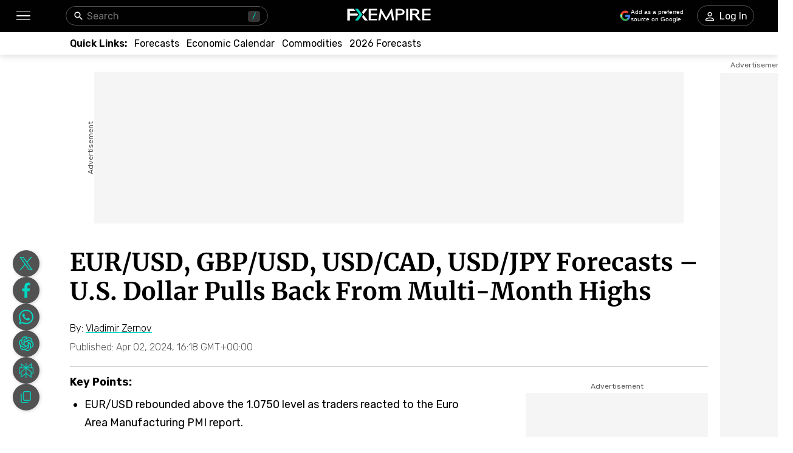

--- FILE ---
content_type: text/html; charset=utf-8
request_url: https://www.fxempire.com/forecasts/article/eur-usd-gbp-usd-usd-cad-usd-jpy-forecasts-u-s-dollar-pulls-back-from-multi-month-highs-1420558
body_size: 82198
content:
<!DOCTYPE html><html lang="en"><head><meta charSet="utf-8"/><meta name="viewport" content="width=device-width"/><title>EUR/USD, GBP/USD, USD/CAD, USD/JPY Forecasts – U.S. Dollar Pulls Back From Multi-Month Highs | FXEmpire</title><meta name="description" content="Traders have decided to take some profits off the table despite rising Treasury yields. "/><link rel="canonical" href="https://www.fxempire.com/forecasts/article/eur-usd-gbp-usd-usd-cad-usd-jpy-forecasts-u-s-dollar-pulls-back-from-multi-month-highs-1420558"/><meta property="og:title" content="EUR/USD, GBP/USD, USD/CAD, USD/JPY Forecasts – U.S. Dollar Pulls Back From Multi-Month Highs"/><meta property="og:description" content="Traders have decided to take some profits off the table despite rising Treasury yields. "/><meta property="og:image" content="https://responsive.fxempire.com/v7/_fxempire_/2024/04/DXY-3.jpg?func=cover&amp;q=70&amp;width=700"/><meta property="og:image:width" content="700"/><meta property="og:image:height" content="467"/><meta property="og:image:alt" content="EUR/USD, GBP/USD, USD/CAD, USD/JPY Forecasts – U.S. Dollar Pulls Back From Multi-Month Highs"/><meta property="og:url" content="https://www.fxempire.com/forecasts/article/eur-usd-gbp-usd-usd-cad-usd-jpy-forecasts-u-s-dollar-pulls-back-from-multi-month-highs-1420558"/><meta property="og:type" content="article"/><meta property="og:site_name" content="FX Empire"/><meta name="twitter:card" content="summary_large_image"/><meta name="twitter:site" content="@FXEmpirecom"/><meta name="twitter:title" content="EUR/USD, GBP/USD, USD/CAD, USD/JPY Forecasts – U.S. Dollar Pulls Back From Multi-Month Highs"/><meta name="twitter:description" content="Traders have decided to take some profits off the table despite rising Treasury yields. "/><meta name="twitter:image" content="https://responsive.fxempire.com/v7/_fxempire_/2024/04/DXY-3.jpg?func=cover&amp;q=70&amp;width=700"/><script type="application/ld+json">{"@context":"https://schema.org","@type":"BreadcrumbList","itemListElement":[{"@type":"ListItem","position":1,"item":{"@id":"https://www.fxempire.com","name":"FX Empire"}},{"@type":"ListItem","position":2,"item":{"@id":"https://www.fxempire.com/forecasts","name":"Forecasts & Analysis"}},{"@type":"ListItem","position":3,"item":{"@id":"https://www.fxempire.com/forecasts/article/eur-usd-gbp-usd-usd-cad-usd-jpy-forecasts-u-s-dollar-pulls-back-from-multi-month-highs-1420558","name":"EUR/USD, GBP/USD, USD/CAD, USD/JPY Forecasts – U.S. Dollar Pulls Back From Multi-Month Highs"}}],"@graph":[[{"@context":"https://schema.org","@type":"NewsArticle","mainEntityOfPage":"https://www.fxempire.com/forecasts/article/eur-usd-gbp-usd-usd-cad-usd-jpy-forecasts-u-s-dollar-pulls-back-from-multi-month-highs-1420558","headline":"EUR/USD, GBP/USD, USD/CAD, USD/JPY Forecasts – U.S. Dollar Pulls Back From Multi-Month Highs","name":"EUR/USD, GBP/USD, USD/CAD, USD/JPY Forecasts – U.S. Dollar Pulls Back From Multi-Month Highs","articleBody":"U.S. DollarDXY 020424 4h ChartU.S. Dollar Index is losing ground as traders react to the JOLTs Job Openings report, which indicated that JOLTs Job Openings remained unchanged at 8.75 million in February. Factory Orders increased by 1.4% month-over-month in February, compared to analyst consensus of 1%.From a big picture point of view, traders are taking some profits off the table near multi-month highs. Treasury yields are moving higher, so it remains to be seen whether U.S. dollar will gain sustainable downside momentum in the near term.EUR/USDEUR/USD 020424 4h ChartEUR/USD rebounds as traders react to the better-than-expected Euro Area Manufacturing PMI report, which showed that Manufacturing PMI declined from 46.5 in February to 46.1 in March. Analysts expected that it would drop to 45.7.In case EUR/USD climbs above the 1.0780 level, it will head towards the nearest resistance, which is located in the 1.0810 – 1.0830 range.GBP/USDGBP/USD 020424 4h ChartGBP/USD is also moving higher, supported by strong Manufacturing PMI data. UK Manufacturing PMI increased from 47.5 in February to 50.3 in March, compared to analyst consensus of 49.9. Numbers above 50 show expansion.A move above the 1.2600 level will open the way to the test of the nearest resistance at 1.2650 – 1.2685.USD/CADUSD/CAD 020424 4h ChartUSD/CAD is mostly flat despite the strong performance of commodity markets. Other commodity-related currencies are gaining ground in today’s trading session.The technical picture remains unchanged as USD/CAD is stuck below the key resistance at 1.3600 – 1.3620.USD/JPYUSD/JPY 020424 4h ChartUSD/JPY continues its attempts to settle above the 151.50 – 152.00 level. Bulls are not ready to sell USD/JPY but are afraid of potential interventions from the BoJ.A move below the 50 MA at 151.43 may trigger a wave of profit-taking. RSI is in the moderate territory, and there is plenty of room to gain momentum in case the right catalysts emerge.For a look at all of today’s economic events, check out our economic calendar.","keywords":["EUR/USD","Forex","Fundamental","GBP/USD","Home Page 4","Popular News","Technical","US Dollar Index","USD/CAD","USD/JPY","Vlad_Forex_Recap"],"datePublished":"2024-04-02T16:18:50+00:00","dateModified":"2024-04-02T16:18:50+00:00","description":"Traders have decided to take some profits off the table despite rising Treasury yields. ","author":{"@type":"Person","name":"Vladimir Zernov","jobTitle":"Financial Analyst","url":"https://www.fxempire.com/author/vladimirzernov","sameAs":["https://seekingalpha.com/author/vladimir-zernov#regular_articles","https://www.fool.com/author/4581/","https://www.tipranks.com/experts/bloggers/vladimir-zernov","https://muckrack.com/vladimir-zernov ","https://harvardgoldgroup.com/author/vladimir-zernov/"],"image":"https://responsive.fxempire.com/cover/126x126/n/_gravatar_/4efdcf9ab0013e715c6dac9b72552474","worksFor":{"@type":"Organization","name":"FX Empire","url":"https://www.fxempire.com"},"description":"Vladimir is an independent trader, with over 18 years of experience in the financial markets. His expertise spans a wide range of instruments like stocks, futures, forex, indices, and commodities, forecasting both long-term and short-term market movements."},"publisher":{"@context":"https://schema.org","@type":"Organization","name":"FX Empire","url":"https://www.fxempire.com","sameAs":["https://www.youtube.com/user/fxempirecom","https://www.facebook.com/fxempire","https://twitter.com/FXEmpirecom","https://www.linkedin.com/company/fxempire-com"],"logo":{"@type":"ImageObject","url":"https://images.fxempire.com/logos/fxempire-logo-amp.png","width":"178px","height":"26px"}},"image":{"@type":"ImageObject","url":"https://responsive.fxempire.com/v7/_fxempire_/2024/04/DXY-3.jpg?width=1201","contentUrl":"https://responsive.fxempire.com/v7/_fxempire_/2024/04/DXY-3.jpg?width=1201","width":"1201px","height":"801.6674999999999px"}},{"@context":"https://schema.org","@type":"WebSite","name":"FX Empire","alternateName":"fxempire","url":"https://www.fxempire.com"}],{}]}</script><meta name="robots" content="max-image-preview:large"/><meta name="author" content="Vladimir Zernov"/><link rel="preload" as="image" href="https://responsive.fxempire.com/v7/_fxempire_/2024/04/DXY-3.jpg?func=crop&amp;q=70&amp;width=660&amp;force_format=webp"/><meta name="next-head-count" content="10"/><link rel="preconnect" href="https://responsive.fxempire.com"/><link href="/fxstatic/fx-css-assets/fonts/main-latin.css" rel="stylesheet" crossorigin="anonymous"/><script>
  window.dataLayer = window.dataLayer || [];
  window.preDataLayer = window.preDataLayer || [];
  window.preDataLayer = window.preDataLayer.concat(window.dataLayer);
  window.dataLayer = new Proxy([], { set(obj, prop, value) {
      return Reflect.set(obj, prop, (prop != 'push') ? value : function (ev, prepushed_event) {
        if (ev && (typeof ev.event == 'string') && ev.event.match(/gtm.(init|init_consent|load|js|dom)/)) value.call(this, ev)
        else if (ev && ev.event_name) value.call(this, ev)
        else if (window.gtmx && window.gtmx.preprocess_event) return value.call(this, window.gtmx.preprocess_event(ev, prepushed_event))
        else return window.preDataLayer.push(ev);
      });
    }});
  window.dataLayer.push = window.dataLayer.push;
  (function(w,d,s,l,i){w[l]=w[l]||[];w[l].push({'gtm.start':
      new Date().getTime(),event:'gtm.js'});var f=d.getElementsByTagName(s)[0],
    j=d.createElement(s),dl=l!='dataLayer'?'&l='+l:'';
      j.async=true;j.src= "https://www.googletagmanager.com/gtm.js?id="+i+dl;f.parentNode.insertBefore(j,f);
  })(window,document,'script','dataLayer','GTM-K75N4RC'); 


  function gtag(){dataLayer.push(arguments);}
  gtag('consent', 'default', {
    'ad_storage': 'granted',
    'analytics_storage': 'granted'
  });
  gtag('consent', 'default', {
    'ad_storage': 'denied',
    'analytics_storage': 'denied',
    'region': ["AT", "BE", "BG", "HR", "CY", "CZ", "DK", "EE", "FI", "FR", "DE", "GR", "HU", "IE", "IT", "LV", "LT", "LU", "MT", "NL", "PL", "PT", "RO", "SK", "SI", "ES", "SE", "GB"]
  });
  </script><style>
                :root {
                  --background-color: #ffffff;
                  --text-color: #000000;
                }
                html, body {
                  background-color: var(--background-color);
                  color: var(--text-color);
                }
              </style><link rel="preload" href="/baseArticle/_next/static/css/09509450cbda8b4b.css" as="style"/><link rel="stylesheet" href="/baseArticle/_next/static/css/09509450cbda8b4b.css" data-n-p=""/><noscript data-n-css=""></noscript><script defer="" nomodule="" src="/baseArticle/_next/static/chunks/polyfills-c67a75d1b6f99dc8.js"></script><script defer="" src="/baseArticle/_next/static/chunks/8006.c8b47f3d873c5a79.js"></script><script defer="" src="/baseArticle/_next/static/chunks/6821.ec24909e14e61467.js"></script><script defer="" src="/baseArticle/_next/static/chunks/5598.fb69ab3540ab03b4.js"></script><script defer="" src="/baseArticle/_next/static/chunks/DesktopMenu.793867f8786d3af2.js"></script><script defer="" src="/baseArticle/_next/static/chunks/1226.4ca66922fea1d65c.js"></script><script src="/baseArticle/_next/static/chunks/webpack-deaa27a5dd582821.js" defer=""></script><script src="/baseArticle/_next/static/chunks/framework-186d6eb51a6fb9dc.js" defer=""></script><script src="/baseArticle/_next/static/chunks/main-ae4f57f93b597b99.js" defer=""></script><script src="/baseArticle/_next/static/chunks/pages/_app-d2f1d29490ef6395.js" defer=""></script><script src="/baseArticle/_next/static/chunks/6976-b8040db07577aa6c.js" defer=""></script><script src="/baseArticle/_next/static/chunks/8896-7d364eea96addb01.js" defer=""></script><script src="/baseArticle/_next/static/chunks/4630-d1b1f6dc9fe26f6b.js" defer=""></script><script src="/baseArticle/_next/static/chunks/7952-f82b64ed59c0c7a7.js" defer=""></script><script src="/baseArticle/_next/static/chunks/4287-79e410bf61ddc9aa.js" defer=""></script><script src="/baseArticle/_next/static/chunks/1784-12fbf1baa73ca349.js" defer=""></script><script src="/baseArticle/_next/static/chunks/2062-f09359eeab195dec.js" defer=""></script><script src="/baseArticle/_next/static/chunks/708-08ff2e91f025c5f2.js" defer=""></script><script src="/baseArticle/_next/static/chunks/3737-f416c5bd84879180.js" defer=""></script><script src="/baseArticle/_next/static/chunks/8112-99c2e7bd20e6eacb.js" defer=""></script><script src="/baseArticle/_next/static/chunks/pages/%5Bcategory%5D/article/%5Bslug%5D-06ac99cdd0433676.js" defer=""></script><script src="/baseArticle/_next/static/7pwZBz7odvfZfnQHsaG39/_buildManifest.js" defer=""></script><script src="/baseArticle/_next/static/7pwZBz7odvfZfnQHsaG39/_ssgManifest.js" defer=""></script><style data-styled="" data-styled-version="5.3.11">.fMYOzm{-webkit-tap-highlight-color:transparent;display:-webkit-box;display:-webkit-flex;display:-ms-flexbox;display:flex;-webkit-align-items:center;-webkit-box-align:center;-ms-flex-align:center;align-items:center;}/*!sc*/
.fMYOzm::-webkit-scrollbar{width:7px;}/*!sc*/
.fMYOzm::-webkit-scrollbar-thumb{background:#9e9e9e;border-radius:10px;}/*!sc*/
.eMZhas{-webkit-tap-highlight-color:transparent;position:relative;z-index:42;}/*!sc*/
.eMZhas::-webkit-scrollbar{width:7px;}/*!sc*/
.eMZhas::-webkit-scrollbar-thumb{background:#9e9e9e;border-radius:10px;}/*!sc*/
.fgWqmj{-webkit-tap-highlight-color:transparent;display:-webkit-box;display:-webkit-flex;display:-ms-flexbox;display:flex;-webkit-align-items:center;-webkit-box-align:center;-ms-flex-align:center;align-items:center;z-index:1;}/*!sc*/
.fgWqmj::-webkit-scrollbar{width:7px;}/*!sc*/
.fgWqmj::-webkit-scrollbar-thumb{background:#9e9e9e;border-radius:10px;}/*!sc*/
.jebAVT{-webkit-tap-highlight-color:transparent;gap:20px;-webkit-align-items:center;-webkit-box-align:center;-ms-flex-align:center;align-items:center;display:-webkit-inline-box;display:-webkit-inline-flex;display:-ms-inline-flexbox;display:inline-flex;}/*!sc*/
.jebAVT::-webkit-scrollbar{width:7px;}/*!sc*/
.jebAVT::-webkit-scrollbar-thumb{background:#9e9e9e;border-radius:10px;}/*!sc*/
.lbkJkO{-webkit-tap-highlight-color:transparent;}/*!sc*/
.lbkJkO::-webkit-scrollbar{width:7px;}/*!sc*/
.lbkJkO::-webkit-scrollbar-thumb{background:#9e9e9e;border-radius:10px;}/*!sc*/
.iuZTVN{-webkit-tap-highlight-color:transparent;margin-right:8px;width:16px;}/*!sc*/
.iuZTVN::-webkit-scrollbar{width:7px;}/*!sc*/
.iuZTVN::-webkit-scrollbar-thumb{background:#9e9e9e;border-radius:10px;}/*!sc*/
@media screen and (min-width:48rem){.iuZTVN{margin-right:0;width:94px;}}/*!sc*/
.jNnIzl{-webkit-tap-highlight-color:transparent;padding-top:32px;padding-bottom:32px;position:relative;max-height:100%;}/*!sc*/
.jNnIzl::-webkit-scrollbar{width:7px;}/*!sc*/
.jNnIzl::-webkit-scrollbar-thumb{background:#9e9e9e;border-radius:10px;}/*!sc*/
@media screen and (min-width:48rem){.jNnIzl{padding-top:0;padding-bottom:100px;}}/*!sc*/
.kOehMj{-webkit-tap-highlight-color:transparent;margin-bottom:40px;}/*!sc*/
.kOehMj::-webkit-scrollbar{width:7px;}/*!sc*/
.kOehMj::-webkit-scrollbar-thumb{background:#9e9e9e;border-radius:10px;}/*!sc*/
.kLHusF{-webkit-tap-highlight-color:transparent;width:100%;display:-webkit-box;display:-webkit-flex;display:-ms-flexbox;display:flex;-webkit-box-pack:center;-webkit-justify-content:center;-ms-flex-pack:center;justify-content:center;-webkit-align-items:center;-webkit-box-align:center;-ms-flex-align:center;align-items:center;padding-top:28px;}/*!sc*/
.kLHusF::-webkit-scrollbar{width:7px;}/*!sc*/
.kLHusF::-webkit-scrollbar-thumb{background:#9e9e9e;border-radius:10px;}/*!sc*/
.gPQgSd{-webkit-tap-highlight-color:transparent;width:970px;height:250px;position:relative;background-color:#f5f5f5;}/*!sc*/
.gPQgSd::-webkit-scrollbar{width:7px;}/*!sc*/
.gPQgSd::-webkit-scrollbar-thumb{background:#9e9e9e;border-radius:10px;}/*!sc*/
.gKIVrT{-webkit-tap-highlight-color:transparent;position:absolute;top:0;bottom:0;left:-50px;display:-webkit-box;display:-webkit-flex;display:-ms-flexbox;display:flex;-webkit-align-items:center;-webkit-box-align:center;-ms-flex-align:center;align-items:center;}/*!sc*/
.gKIVrT::-webkit-scrollbar{width:7px;}/*!sc*/
.gKIVrT::-webkit-scrollbar-thumb{background:#9e9e9e;border-radius:10px;}/*!sc*/
.hLOgdd{-webkit-tap-highlight-color:transparent;overflow:hidden;border-radius:0;}/*!sc*/
.hLOgdd::-webkit-scrollbar{width:7px;}/*!sc*/
.hLOgdd::-webkit-scrollbar-thumb{background:#9e9e9e;border-radius:10px;}/*!sc*/
.dGrOXy{-webkit-tap-highlight-color:transparent;width:120px;height:600px;right:-140px;top:30px;position:absolute;background-color:#f5f5f5;}/*!sc*/
.dGrOXy::-webkit-scrollbar{width:7px;}/*!sc*/
.dGrOXy::-webkit-scrollbar-thumb{background:#9e9e9e;border-radius:10px;}/*!sc*/
.ifwpUr{-webkit-tap-highlight-color:transparent;position:absolute;top:-20px;right:0;left:0;display:-webkit-box;display:-webkit-flex;display:-ms-flexbox;display:flex;-webkit-align-items:center;-webkit-box-align:center;-ms-flex-align:center;align-items:center;}/*!sc*/
.ifwpUr::-webkit-scrollbar{width:7px;}/*!sc*/
.ifwpUr::-webkit-scrollbar-thumb{background:#9e9e9e;border-radius:10px;}/*!sc*/
.dLutzV{-webkit-tap-highlight-color:transparent;margin-bottom:20px;}/*!sc*/
.dLutzV::-webkit-scrollbar{width:7px;}/*!sc*/
.dLutzV::-webkit-scrollbar-thumb{background:#9e9e9e;border-radius:10px;}/*!sc*/
@media screen and (min-width:48rem){.dLutzV{margin-bottom:0;}}/*!sc*/
.fRNgCV{-webkit-tap-highlight-color:transparent;width:100%;display:-webkit-box;display:-webkit-flex;display:-ms-flexbox;display:flex;-webkit-align-items:end;-webkit-box-align:end;-ms-flex-align:end;align-items:end;-webkit-box-pack:justify;-webkit-justify-content:space-between;-ms-flex-pack:justify;justify-content:space-between;}/*!sc*/
.fRNgCV::-webkit-scrollbar{width:7px;}/*!sc*/
.fRNgCV::-webkit-scrollbar-thumb{background:#9e9e9e;border-radius:10px;}/*!sc*/
.krxQJx{-webkit-tap-highlight-color:transparent;width:100%;}/*!sc*/
.krxQJx::-webkit-scrollbar{width:7px;}/*!sc*/
.krxQJx::-webkit-scrollbar-thumb{background:#9e9e9e;border-radius:10px;}/*!sc*/
.hknGUB{-webkit-tap-highlight-color:transparent;display:-webkit-box;display:-webkit-flex;display:-ms-flexbox;display:flex;-webkit-flex-direction:row;-ms-flex-direction:row;flex-direction:row;margin-bottom:12px;}/*!sc*/
.hknGUB::-webkit-scrollbar{width:7px;}/*!sc*/
.hknGUB::-webkit-scrollbar-thumb{background:#9e9e9e;border-radius:10px;}/*!sc*/
@media screen and (min-width:48rem){.hknGUB{-webkit-flex-direction:row;-ms-flex-direction:row;flex-direction:row;}}/*!sc*/
.elXLmV{-webkit-tap-highlight-color:transparent;display:-webkit-box;display:-webkit-flex;display:-ms-flexbox;display:flex;position:relative;font-family:'Rubik',sans-serif;font-weight:300;font-size:12px;line-height:14.22px;-webkit-flex-wrap:wrap;-ms-flex-wrap:wrap;flex-wrap:wrap;-webkit-align-items:center;-webkit-box-align:center;-ms-flex-align:center;align-items:center;-webkit-box-pack:start;-webkit-justify-content:flex-start;-ms-flex-pack:start;justify-content:flex-start;margin-bottom:0;}/*!sc*/
.elXLmV::-webkit-scrollbar{width:7px;}/*!sc*/
.elXLmV::-webkit-scrollbar-thumb{background:#9e9e9e;border-radius:10px;}/*!sc*/
@media screen and (min-width:48rem){.elXLmV{font-size:16px;line-height:18.96px;margin-bottom:0;}}/*!sc*/
.jRvkZk{-webkit-tap-highlight-color:transparent;width:100%;border-top:1px solid #d4d4d4;margin-top:12px;margin-bottom:12px;}/*!sc*/
.jRvkZk::-webkit-scrollbar{width:7px;}/*!sc*/
.jRvkZk::-webkit-scrollbar-thumb{background:#9e9e9e;border-radius:10px;}/*!sc*/
@media screen and (min-width:48rem){.jRvkZk{margin-top:22px;margin-bottom:11px;}}/*!sc*/
.hjhXSB{-webkit-tap-highlight-color:transparent;height:100%;display:grid;grid-template-columns:1fr 300px;}/*!sc*/
.hjhXSB::-webkit-scrollbar{width:7px;}/*!sc*/
.hjhXSB::-webkit-scrollbar-thumb{background:#9e9e9e;border-radius:10px;}/*!sc*/
.fPRHDl{-webkit-tap-highlight-color:transparent;width:660px;}/*!sc*/
.fPRHDl::-webkit-scrollbar{width:7px;}/*!sc*/
.fPRHDl::-webkit-scrollbar-thumb{background:#9e9e9e;border-radius:10px;}/*!sc*/
.jMAlYB{-webkit-tap-highlight-color:transparent;margin-bottom:24px;}/*!sc*/
.jMAlYB::-webkit-scrollbar{width:7px;}/*!sc*/
.jMAlYB::-webkit-scrollbar-thumb{background:#9e9e9e;border-radius:10px;}/*!sc*/
.iPJgpC{-webkit-tap-highlight-color:transparent;max-height:440px;overflow:hidden;border-radius:13px;max-width:660px;margin-bottom:32px;}/*!sc*/
.iPJgpC::-webkit-scrollbar{width:7px;}/*!sc*/
.iPJgpC::-webkit-scrollbar-thumb{background:#9e9e9e;border-radius:10px;}/*!sc*/
.knHnIw{-webkit-tap-highlight-color:transparent;position:relative;padding-top:66.75%;width:100%;height:0;}/*!sc*/
.knHnIw::-webkit-scrollbar{width:7px;}/*!sc*/
.knHnIw::-webkit-scrollbar-thumb{background:#9e9e9e;border-radius:10px;}/*!sc*/
.dlTKti{-webkit-tap-highlight-color:transparent;cursor:pointer;margin-top:16px;margin-bottom:8px;box-shadow:2px 2px 12px 0px rgba(0,0,0,0.4);border-radius:4px;position:relative;padding-top:56.17977528089888%;width:100%;height:0;}/*!sc*/
.dlTKti::-webkit-scrollbar{width:7px;}/*!sc*/
.dlTKti::-webkit-scrollbar-thumb{background:#9e9e9e;border-radius:10px;}/*!sc*/
.cAowTG{-webkit-tap-highlight-color:transparent;margin-top:44px;margin-bottom:44px;}/*!sc*/
.cAowTG::-webkit-scrollbar{width:7px;}/*!sc*/
.cAowTG::-webkit-scrollbar-thumb{background:#9e9e9e;border-radius:10px;}/*!sc*/
.cUAvvu{-webkit-tap-highlight-color:transparent;margin-top:32px;}/*!sc*/
.cUAvvu::-webkit-scrollbar{width:7px;}/*!sc*/
.cUAvvu::-webkit-scrollbar-thumb{background:#9e9e9e;border-radius:10px;}/*!sc*/
@media screen and (min-width:48rem){.cUAvvu{margin-top:44px;}}/*!sc*/
.iltZeB{-webkit-tap-highlight-color:transparent;gap:16px;display:-webkit-box;display:-webkit-flex;display:-ms-flexbox;display:flex;-webkit-flex-direction:column;-ms-flex-direction:column;flex-direction:column;-webkit-align-items:start;-webkit-box-align:start;-ms-flex-align:start;align-items:start;}/*!sc*/
.iltZeB::-webkit-scrollbar{width:7px;}/*!sc*/
.iltZeB::-webkit-scrollbar-thumb{background:#9e9e9e;border-radius:10px;}/*!sc*/
.bCYoKK{-webkit-tap-highlight-color:transparent;margin-bottom:16px;padding:16px;box-shadow:1px 1px 9px 1px rgba(0,0,0,0.21);border-radius:4px;background-color:#ffffff;}/*!sc*/
.bCYoKK::-webkit-scrollbar{width:7px;}/*!sc*/
.bCYoKK::-webkit-scrollbar-thumb{background:#9e9e9e;border-radius:10px;}/*!sc*/
.hHlBRq{-webkit-tap-highlight-color:transparent;font-size:16px;line-height:24px;font-weight:300;}/*!sc*/
.hHlBRq::-webkit-scrollbar{width:7px;}/*!sc*/
.hHlBRq::-webkit-scrollbar-thumb{background:#9e9e9e;border-radius:10px;}/*!sc*/
@media screen and (min-width:48rem){.hHlBRq{line-height:28px;}}/*!sc*/
.dyYdxj{-webkit-tap-highlight-color:transparent;display:-webkit-box;display:-webkit-flex;display:-ms-flexbox;display:flex;-webkit-align-items:center;-webkit-box-align:center;-ms-flex-align:center;align-items:center;margin-bottom:8px;-webkit-box-pack:justify;-webkit-justify-content:space-between;-ms-flex-pack:justify;justify-content:space-between;}/*!sc*/
.dyYdxj::-webkit-scrollbar{width:7px;}/*!sc*/
.dyYdxj::-webkit-scrollbar-thumb{background:#9e9e9e;border-radius:10px;}/*!sc*/
.hhpBUv{-webkit-tap-highlight-color:transparent;min-width:62px;height:62px;border-radius:50%;overflow:hidden;position:relative;}/*!sc*/
.hhpBUv::-webkit-scrollbar{width:7px;}/*!sc*/
.hhpBUv::-webkit-scrollbar-thumb{background:#9e9e9e;border-radius:10px;}/*!sc*/
.kKjbaz{-webkit-tap-highlight-color:transparent;padding-left:16px;}/*!sc*/
.kKjbaz::-webkit-scrollbar{width:7px;}/*!sc*/
.kKjbaz::-webkit-scrollbar-thumb{background:#9e9e9e;border-radius:10px;}/*!sc*/
.iFtKPU{-webkit-tap-highlight-color:transparent;margin-top:42px;margin-bottom:42px;}/*!sc*/
.iFtKPU::-webkit-scrollbar{width:7px;}/*!sc*/
.iFtKPU::-webkit-scrollbar-thumb{background:#9e9e9e;border-radius:10px;}/*!sc*/
@media screen and (min-width:48rem){.iFtKPU{margin-top:59px;margin-bottom:52px;}}/*!sc*/
.edhyko{-webkit-tap-highlight-color:transparent;margin-top:52px;}/*!sc*/
.edhyko::-webkit-scrollbar{width:7px;}/*!sc*/
.edhyko::-webkit-scrollbar-thumb{background:#9e9e9e;border-radius:10px;}/*!sc*/
.PuNkz{-webkit-tap-highlight-color:transparent;margin-top:44px;}/*!sc*/
.PuNkz::-webkit-scrollbar{width:7px;}/*!sc*/
.PuNkz::-webkit-scrollbar-thumb{background:#9e9e9e;border-radius:10px;}/*!sc*/
.iDOAEE{-webkit-tap-highlight-color:transparent;padding-top:4px;height:100%;display:-webkit-box;display:-webkit-flex;display:-ms-flexbox;display:flex;-webkit-flex-direction:column;-ms-flex-direction:column;flex-direction:column;}/*!sc*/
.iDOAEE::-webkit-scrollbar{width:7px;}/*!sc*/
.iDOAEE::-webkit-scrollbar-thumb{background:#9e9e9e;border-radius:10px;}/*!sc*/
@media screen and (min-width:48rem){.iDOAEE{padding-top:14px;}}/*!sc*/
.kzkMrd{-webkit-tap-highlight-color:transparent;display:-webkit-box;display:-webkit-flex;display:-ms-flexbox;display:flex;-webkit-box-pack:center;-webkit-justify-content:center;-ms-flex-pack:center;justify-content:center;-webkit-flex-wrap:wrap;-ms-flex-wrap:wrap;flex-wrap:wrap;}/*!sc*/
.kzkMrd::-webkit-scrollbar{width:7px;}/*!sc*/
.kzkMrd::-webkit-scrollbar-thumb{background:#9e9e9e;border-radius:10px;}/*!sc*/
.laEbcW{-webkit-tap-highlight-color:transparent;display:-webkit-box;display:-webkit-flex;display:-ms-flexbox;display:flex;-webkit-box-pack:center;-webkit-justify-content:center;-ms-flex-pack:center;justify-content:center;width:300px;height:250px;background-color:#f5f5f5;margin-top:4px;border-radius:4px;overflow:hidden;}/*!sc*/
.laEbcW::-webkit-scrollbar{width:7px;}/*!sc*/
.laEbcW::-webkit-scrollbar-thumb{background:#9e9e9e;border-radius:10px;}/*!sc*/
.kYrtre{-webkit-tap-highlight-color:transparent;gap:20px;display:-webkit-box;display:-webkit-flex;display:-ms-flexbox;display:flex;-webkit-flex-direction:column;-ms-flex-direction:column;flex-direction:column;-webkit-box-pack:start;-webkit-justify-content:flex-start;-ms-flex-pack:start;justify-content:flex-start;}/*!sc*/
.kYrtre::-webkit-scrollbar{width:7px;}/*!sc*/
.kYrtre::-webkit-scrollbar-thumb{background:#9e9e9e;border-radius:10px;}/*!sc*/
.jiXLdj{-webkit-tap-highlight-color:transparent;min-width:90px;height:64px;}/*!sc*/
.jiXLdj::-webkit-scrollbar{width:7px;}/*!sc*/
.jiXLdj::-webkit-scrollbar-thumb{background:#9e9e9e;border-radius:10px;}/*!sc*/
.ePrHvs{-webkit-tap-highlight-color:transparent;display:-webkit-box;display:-webkit-flex;display:-ms-flexbox;display:flex;-webkit-box-pack:center;-webkit-justify-content:center;-ms-flex-pack:center;justify-content:center;-webkit-flex-wrap:wrap;-ms-flex-wrap:wrap;flex-wrap:wrap;margin-top:44px;}/*!sc*/
.ePrHvs::-webkit-scrollbar{width:7px;}/*!sc*/
.ePrHvs::-webkit-scrollbar-thumb{background:#9e9e9e;border-radius:10px;}/*!sc*/
.IweGI{-webkit-tap-highlight-color:transparent;display:-webkit-box;display:-webkit-flex;display:-ms-flexbox;display:flex;-webkit-box-pack:center;-webkit-justify-content:center;-ms-flex-pack:center;justify-content:center;width:300;height:375;background-color:#f5f5f5;margin-top:4px;border-radius:0;overflow:hidden;}/*!sc*/
.IweGI::-webkit-scrollbar{width:7px;}/*!sc*/
.IweGI::-webkit-scrollbar-thumb{background:#9e9e9e;border-radius:10px;}/*!sc*/
.dtxKYM{-webkit-tap-highlight-color:transparent;display:-webkit-box;display:-webkit-flex;display:-ms-flexbox;display:flex;-webkit-flex-direction:column;-ms-flex-direction:column;flex-direction:column;height:100%;}/*!sc*/
.dtxKYM::-webkit-scrollbar{width:7px;}/*!sc*/
.dtxKYM::-webkit-scrollbar-thumb{background:#9e9e9e;border-radius:10px;}/*!sc*/
.fmqevX{-webkit-tap-highlight-color:transparent;position:relative;height:952px;margin-top:44px;}/*!sc*/
.fmqevX::-webkit-scrollbar{width:7px;}/*!sc*/
.fmqevX::-webkit-scrollbar-thumb{background:#9e9e9e;border-radius:10px;}/*!sc*/
.eSsqZz{-webkit-tap-highlight-color:transparent;top:110px;position:-webkit-sticky;position:sticky;}/*!sc*/
.eSsqZz::-webkit-scrollbar{width:7px;}/*!sc*/
.eSsqZz::-webkit-scrollbar-thumb{background:#9e9e9e;border-radius:10px;}/*!sc*/
.cMjmgX{-webkit-tap-highlight-color:transparent;display:-webkit-box;display:-webkit-flex;display:-ms-flexbox;display:flex;-webkit-box-pack:center;-webkit-justify-content:center;-ms-flex-pack:center;justify-content:center;width:300px;height:600px;background-color:#f5f5f5;margin-top:4px;border-radius:4px;overflow:hidden;}/*!sc*/
.cMjmgX::-webkit-scrollbar{width:7px;}/*!sc*/
.cMjmgX::-webkit-scrollbar-thumb{background:#9e9e9e;border-radius:10px;}/*!sc*/
.fXFNqh{-webkit-tap-highlight-color:transparent;position:relative;height:952px;margin-top:20px;}/*!sc*/
.fXFNqh::-webkit-scrollbar{width:7px;}/*!sc*/
.fXFNqh::-webkit-scrollbar-thumb{background:#9e9e9e;border-radius:10px;}/*!sc*/
.cisQES{-webkit-tap-highlight-color:transparent;position:relative;height:auto;margin-top:20px;-webkit-box-flex:1;-webkit-flex-grow:1;-ms-flex-positive:1;flex-grow:1;margin-bottom:0;}/*!sc*/
.cisQES::-webkit-scrollbar{width:7px;}/*!sc*/
.cisQES::-webkit-scrollbar-thumb{background:#9e9e9e;border-radius:10px;}/*!sc*/
.hYbann{-webkit-tap-highlight-color:transparent;position:-webkit-sticky;position:sticky;z-index:8;bottom:44px;}/*!sc*/
.hYbann::-webkit-scrollbar{width:7px;}/*!sc*/
.hYbann::-webkit-scrollbar-thumb{background:#9e9e9e;border-radius:10px;}/*!sc*/
.hLCECj{-webkit-tap-highlight-color:transparent;width:44px;height:44px;}/*!sc*/
.hLCECj::-webkit-scrollbar{width:7px;}/*!sc*/
.hLCECj::-webkit-scrollbar-thumb{background:#9e9e9e;border-radius:10px;}/*!sc*/
.iqNbAm{-webkit-tap-highlight-color:transparent;height:398px;}/*!sc*/
.iqNbAm::-webkit-scrollbar{width:7px;}/*!sc*/
.iqNbAm::-webkit-scrollbar-thumb{background:#9e9e9e;border-radius:10px;}/*!sc*/
.gvpZUM{-webkit-tap-highlight-color:transparent;height:398px;background-color:#EFEFEF;box-shadow:none;}/*!sc*/
.gvpZUM::-webkit-scrollbar{width:7px;}/*!sc*/
.gvpZUM::-webkit-scrollbar-thumb{background:#9e9e9e;border-radius:10px;}/*!sc*/
.kmbyrq{-webkit-tap-highlight-color:transparent;max-width:1050px;margin:0 auto;padding-left:16px;}/*!sc*/
.kmbyrq::-webkit-scrollbar{width:7px;}/*!sc*/
.kmbyrq::-webkit-scrollbar-thumb{background:#9e9e9e;border-radius:10px;}/*!sc*/
@media screen and (min-width:48rem){.kmbyrq{padding-left:0;}}/*!sc*/
.fjvKXx{-webkit-tap-highlight-color:transparent;padding-bottom:33px;display:-webkit-box;display:-webkit-flex;display:-ms-flexbox;display:flex;-webkit-box-pack:center;-webkit-justify-content:center;-ms-flex-pack:center;justify-content:center;-webkit-align-items:center;-webkit-box-align:center;-ms-flex-align:center;align-items:center;}/*!sc*/
.fjvKXx::-webkit-scrollbar{width:7px;}/*!sc*/
.fjvKXx::-webkit-scrollbar-thumb{background:#9e9e9e;border-radius:10px;}/*!sc*/
@media screen and (min-width:48rem){.fjvKXx{padding-bottom:28px;-webkit-box-pack:justify;-webkit-justify-content:space-between;-ms-flex-pack:justify;justify-content:space-between;}}/*!sc*/
.jzWTV{-webkit-tap-highlight-color:transparent;display:-webkit-box;display:-webkit-flex;display:-ms-flexbox;display:flex;-webkit-align-items:center;-webkit-box-align:center;-ms-flex-align:center;align-items:center;-webkit-box-pack:justify;-webkit-justify-content:space-between;-ms-flex-pack:justify;justify-content:space-between;padding-left:6px;padding-right:6px;}/*!sc*/
.jzWTV::-webkit-scrollbar{width:7px;}/*!sc*/
.jzWTV::-webkit-scrollbar-thumb{background:#9e9e9e;border-radius:10px;}/*!sc*/
.iSKcZp{-webkit-tap-highlight-color:transparent;border-bottom:1px solid #fefefe;}/*!sc*/
.iSKcZp::-webkit-scrollbar{width:7px;}/*!sc*/
.iSKcZp::-webkit-scrollbar-thumb{background:#9e9e9e;border-radius:10px;}/*!sc*/
.fLKSGV{-webkit-tap-highlight-color:transparent;gap:16px;display:grid;grid-template-columns:repeat(4,1fr);-webkit-align-items:center;-webkit-box-align:center;-ms-flex-align:center;align-items:center;-webkit-box-pack:center;-webkit-justify-content:center;-ms-flex-pack:center;justify-content:center;padding-top:28px;-webkit-flex-wrap:wrap;-ms-flex-wrap:wrap;flex-wrap:wrap;-webkit-flex-direction:row;-ms-flex-direction:row;flex-direction:row;max-width:none;}/*!sc*/
.fLKSGV::-webkit-scrollbar{width:7px;}/*!sc*/
.fLKSGV::-webkit-scrollbar-thumb{background:#9e9e9e;border-radius:10px;}/*!sc*/
@media screen and (min-width:48rem){.fLKSGV{display:-webkit-box;display:-webkit-flex;display:-ms-flexbox;display:flex;grid-template-columns:none;-webkit-box-pack:start;-webkit-justify-content:flex-start;-ms-flex-pack:start;justify-content:flex-start;padding-top:35px;-webkit-flex-wrap:nowrap;-ms-flex-wrap:nowrap;flex-wrap:nowrap;-webkit-flex-direction:row;-ms-flex-direction:row;flex-direction:row;max-width:none;}}/*!sc*/
.dtqIgA{-webkit-tap-highlight-color:transparent;display:-webkit-box;display:-webkit-flex;display:-ms-flexbox;display:flex;position:relative;-webkit-flex-direction:column;-ms-flex-direction:column;flex-direction:column;-webkit-box-pack:center;-webkit-justify-content:center;-ms-flex-pack:center;justify-content:center;-webkit-align-items:center;-webkit-box-align:center;-ms-flex-align:center;align-items:center;margin-top:12px;}/*!sc*/
.dtqIgA::-webkit-scrollbar{width:7px;}/*!sc*/
.dtqIgA::-webkit-scrollbar-thumb{background:#9e9e9e;border-radius:10px;}/*!sc*/
@media screen and (min-width:48rem){.dtqIgA{-webkit-flex-direction:row;-ms-flex-direction:row;flex-direction:row;-webkit-box-pack:start;-webkit-justify-content:start;-ms-flex-pack:start;justify-content:start;-webkit-align-items:flex-end;-webkit-box-align:flex-end;-ms-flex-align:flex-end;align-items:flex-end;}}/*!sc*/
.ksQZt{-webkit-tap-highlight-color:transparent;display:-webkit-box;display:-webkit-flex;display:-ms-flexbox;display:flex;-webkit-flex-direction:column;-ms-flex-direction:column;flex-direction:column;-webkit-align-items:center;-webkit-box-align:center;-ms-flex-align:center;align-items:center;margin-right:0;}/*!sc*/
.ksQZt::-webkit-scrollbar{width:7px;}/*!sc*/
.ksQZt::-webkit-scrollbar-thumb{background:#9e9e9e;border-radius:10px;}/*!sc*/
@media screen and (min-width:48rem){.ksQZt{-webkit-align-items:start;-webkit-box-align:start;-ms-flex-align:start;align-items:start;margin-right:100px;}}/*!sc*/
.gjoXNk{-webkit-tap-highlight-color:transparent;gap:16px;display:-webkit-box;display:-webkit-flex;display:-ms-flexbox;display:flex;-webkit-align-items:flex-end;-webkit-box-align:flex-end;-ms-flex-align:flex-end;align-items:flex-end;}/*!sc*/
.gjoXNk::-webkit-scrollbar{width:7px;}/*!sc*/
.gjoXNk::-webkit-scrollbar-thumb{background:#9e9e9e;border-radius:10px;}/*!sc*/
.eUoKJd{-webkit-tap-highlight-color:transparent;padding-top:0;-webkit-align-items:center;-webkit-box-align:center;-ms-flex-align:center;align-items:center;display:-webkit-box;display:-webkit-flex;display:-ms-flexbox;display:flex;-webkit-flex-direction:column;-ms-flex-direction:column;flex-direction:column;}/*!sc*/
.eUoKJd::-webkit-scrollbar{width:7px;}/*!sc*/
.eUoKJd::-webkit-scrollbar-thumb{background:#9e9e9e;border-radius:10px;}/*!sc*/
@media screen and (min-width:48rem){.eUoKJd{padding-top:24px;}}/*!sc*/
.fWGbry{-webkit-tap-highlight-color:transparent;gap:16;display:-webkit-box;display:-webkit-flex;display:-ms-flexbox;display:flex;}/*!sc*/
.fWGbry::-webkit-scrollbar{width:7px;}/*!sc*/
.fWGbry::-webkit-scrollbar-thumb{background:#9e9e9e;border-radius:10px;}/*!sc*/
.ktJqro{-webkit-tap-highlight-color:transparent;border:1px solid #565656;padding:7px;border-radius:4px;}/*!sc*/
.ktJqro::-webkit-scrollbar{width:7px;}/*!sc*/
.ktJqro::-webkit-scrollbar-thumb{background:#9e9e9e;border-radius:10px;}/*!sc*/
.fDXbpW{-webkit-tap-highlight-color:transparent;display:-webkit-box;display:-webkit-flex;display:-ms-flexbox;display:flex;margin-top:28px;width:100%;-webkit-box-pack:center;-webkit-justify-content:center;-ms-flex-pack:center;justify-content:center;-webkit-flex-direction:column;-ms-flex-direction:column;flex-direction:column;-webkit-align-items:center;-webkit-box-align:center;-ms-flex-align:center;align-items:center;}/*!sc*/
.fDXbpW::-webkit-scrollbar{width:7px;}/*!sc*/
.fDXbpW::-webkit-scrollbar-thumb{background:#9e9e9e;border-radius:10px;}/*!sc*/
@media screen and (min-width:48rem){.fDXbpW{margin-top:6px;width:54%;-webkit-box-pack:justify;-webkit-justify-content:space-between;-ms-flex-pack:justify;justify-content:space-between;-webkit-flex-direction:row;-ms-flex-direction:row;flex-direction:row;-webkit-align-items:flex-start;-webkit-box-align:flex-start;-ms-flex-align:flex-start;align-items:flex-start;}}/*!sc*/
.iCrbNr{-webkit-tap-highlight-color:transparent;display:-webkit-box;display:-webkit-flex;display:-ms-flexbox;display:flex;-webkit-flex-direction:column;-ms-flex-direction:column;flex-direction:column;-webkit-align-items:center;-webkit-box-align:center;-ms-flex-align:center;align-items:center;width:100%;}/*!sc*/
.iCrbNr::-webkit-scrollbar{width:7px;}/*!sc*/
.iCrbNr::-webkit-scrollbar-thumb{background:#9e9e9e;border-radius:10px;}/*!sc*/
@media screen and (min-width:48rem){.iCrbNr{-webkit-align-items:flex-start;-webkit-box-align:flex-start;-ms-flex-align:flex-start;align-items:flex-start;width:33%;}}/*!sc*/
.ggJtvL{-webkit-tap-highlight-color:transparent;display:-webkit-box;display:-webkit-flex;display:-ms-flexbox;display:flex;-webkit-flex-direction:column;-ms-flex-direction:column;flex-direction:column;margin-top:48px;}/*!sc*/
.ggJtvL::-webkit-scrollbar{width:7px;}/*!sc*/
.ggJtvL::-webkit-scrollbar-thumb{background:#9e9e9e;border-radius:10px;}/*!sc*/
.biQuBM{-webkit-tap-highlight-color:transparent;position:fixed;width:100%;bottom:0;left:0;margin-bottom:35px;z-index:101;}/*!sc*/
.biQuBM::-webkit-scrollbar{width:7px;}/*!sc*/
.biQuBM::-webkit-scrollbar-thumb{background:#9e9e9e;border-radius:10px;}/*!sc*/
data-styled.g1[id="sc-ac5a1bdc-0"]{content:"fMYOzm,eMZhas,fgWqmj,jebAVT,lbkJkO,iuZTVN,jNnIzl,kOehMj,kLHusF,gPQgSd,gKIVrT,hLOgdd,dGrOXy,ifwpUr,dLutzV,fRNgCV,krxQJx,hknGUB,elXLmV,jRvkZk,hjhXSB,fPRHDl,jMAlYB,iPJgpC,knHnIw,dlTKti,cAowTG,cUAvvu,iltZeB,bCYoKK,hHlBRq,dyYdxj,hhpBUv,kKjbaz,iFtKPU,edhyko,PuNkz,iDOAEE,kzkMrd,laEbcW,kYrtre,jiXLdj,ePrHvs,IweGI,dtxKYM,fmqevX,eSsqZz,cMjmgX,fXFNqh,cisQES,hYbann,hLCECj,iqNbAm,gvpZUM,kmbyrq,fjvKXx,jzWTV,iSKcZp,fLKSGV,dtqIgA,ksQZt,gjoXNk,eUoKJd,fWGbry,ktJqro,fDXbpW,iCrbNr,ggJtvL,biQuBM,"}/*!sc*/
.crZRdH{height:0;max-height:0;overflow:hidden;-webkit-animation:jgQpwH 200ms;animation:jgQpwH 200ms;-webkit-transition:opacity 200ms;transition:opacity 200ms;opacity:0;}/*!sc*/
data-styled.g2[id="sc-efdca936-0"]{content:"crZRdH,"}/*!sc*/
.cXLBuz{font-size:30px;}/*!sc*/
.cXLBuz:hover{color:#fefefe;}/*!sc*/
.hgSUhU{font-size:22px;}/*!sc*/
.hgSUhU:hover{color:#fefefe;}/*!sc*/
.ihJVNy{color:#fefefe;}/*!sc*/
.kmNiyX{margin-right:12px;}/*!sc*/
.kccLTU{border-bottom:1px solid #00d7c2;}/*!sc*/
.chGVdM{font-size:16px;line-height:19px;}/*!sc*/
@media screen and (min-width:48rem){.chGVdM{font-size:18px;}}/*!sc*/
.bCJNEB{margin-bottom:16px;}/*!sc*/
@media screen and (min-width:48rem){.bCJNEB{margin-bottom:14px;}}/*!sc*/
data-styled.g3[id="sc-d3d48f38-0"]{content:"iBarQW,cXLBuz,hgSUhU,ihJVNy,kmNiyX,kccLTU,chGVdM,bCJNEB,"}/*!sc*/
.cmGcWz{-webkit-tap-highlight-color:transparent;}/*!sc*/
.beJqQA{-webkit-tap-highlight-color:transparent;border:1px solid #555555;border-radius:18px;padding:7px 24px 6px 25px;margin-top:18px;}/*!sc*/
.kdTZXo{-webkit-tap-highlight-color:transparent;margin-bottom:16px;}/*!sc*/
@media screen and (min-width:48rem){.kdTZXo{margin-bottom:14px;}}/*!sc*/
data-styled.g4[id="sc-1bdad090-0"]{content:"cmGcWz,beJqQA,kdTZXo,"}/*!sc*/
.kUFPol{color:#ffffff;}/*!sc*/
.hYXShu{color:#dc406f;}/*!sc*/
.eBHiFs{display:block;}/*!sc*/
.cIsNvl{text-overflow:ellipsis;font-size:14px;color:#fefefe;}/*!sc*/
.jCJgFt{font-size:12px;color:#9d9d9d;}/*!sc*/
.VNFLT{font-size:12px;color:#565656;}/*!sc*/
.bfPJjb{width:100%;text-align:center;font-size:12px;color:#565656;}/*!sc*/
.vXhAx{color:#565656;font-family:'Rubik',sans-serif;font-weight:300;font-size:12px;display:inline-block;line-height:14.22px;}/*!sc*/
@media screen and (min-width:48rem){.vXhAx{font-size:16px;line-height:18.96px;}}/*!sc*/
.kynNPs{font-weight:700;font-size:16px;line-height:28px;text-align:left;font-family:Merriweather;}/*!sc*/
@media screen and (min-width:48rem){.kynNPs{font-size:22px;line-height:32px;}}/*!sc*/
.ctjCou{text-transform:capitalize;text-transform:capitalize;display:block;font-size:12px;margin-top:6px;line-height:14px;color:#565656;}/*!sc*/
@media screen and (min-width:48rem){.ctjCou{font-size:16px;margin-top:0;line-height:19px;}}/*!sc*/
.bUNwfV{display:inline-block;width:100%;text-align:center;font-size:12px;color:#565656;}/*!sc*/
.jrZSwV{font-size:18px;font-weight:700;line-height:32px;text-align:start;font-family:Merriweather;}/*!sc*/
.gRCBHN{font-size:12px;color:#9e9e9e;display:block;width:100px;margin:0 auto;padding-top:16px;}/*!sc*/
.cxINGI{font-weight:400;font-size:16px;}/*!sc*/
.jVVBEs{position:absolute;left:205px;top:-3px;}/*!sc*/
.jHIaJU{line-height:16px;}/*!sc*/
@media screen and (min-width:48rem){.jHIaJU{line-height:19px;}}/*!sc*/
.cjpfSJ{font-size:12px;font-weight:500;margin-bottom:10px;}/*!sc*/
.cMePPs{font-size:12px;font-weight:400;}/*!sc*/
.jcfsVT{margin-bottom:10px;margin-top:29px;font-size:12px;font-weight:500;}/*!sc*/
data-styled.g5[id="sc-f9ae4626-0"]{content:"dikZPO,kUFPol,hYXShu,eBHiFs,cIsNvl,jCJgFt,VNFLT,bfPJjb,vXhAx,kynNPs,ctjCou,bUNwfV,jrZSwV,gRCBHN,cxINGI,jVVBEs,jHIaJU,cjpfSJ,cMePPs,jcfsVT,"}/*!sc*/
.fbVxbz{font-weight:400;font-size:16px;line-height:28px;margin-top:0;}/*!sc*/
@media screen and (min-width:48rem){.fbVxbz{font-size:18px;line-height:30px;}}/*!sc*/
.cKILfY{font-weight:400;font-size:16px;line-height:28px;margin-top:12px;}/*!sc*/
@media screen and (min-width:48rem){.cKILfY{font-size:18px;line-height:30px;}}/*!sc*/
.itPzka{line-height:24px;font-weight:400;font-size:16px;}/*!sc*/
@media screen and (min-width:48rem){.itPzka{line-height:30px;font-size:18px;}}/*!sc*/
data-styled.g6[id="sc-42643149-0"]{content:"fbVxbz,cKILfY,itPzka,jwaGLT,"}/*!sc*/
.jjoaNJ{position:relative;}/*!sc*/
data-styled.g7[id="sc-9ca82643-0"]{content:"jjoaNJ,"}/*!sc*/
.cVbsgB{width:20px;height:18px;background:#343434;border-radius:4px;font-size:13px;font-weight:400;color:#00d7c2;}/*!sc*/
data-styled.g17[id="sc-c3cd6e97-1"]{content:"cVbsgB,"}/*!sc*/
.sGuNU{margin-left:calc((100vw - 1050px) / 2 - 66px);width:333px;height:32px;border-radius:30px;position:relative;border:1px solid #555;display:-webkit-box;display:-webkit-flex;display:-ms-flexbox;display:flex;-webkit-align-items:center;-webkit-box-align:center;-ms-flex-align:center;align-items:center;-webkit-box-pack:justify;-webkit-justify-content:space-between;-ms-flex-pack:justify;justify-content:space-between;color:white;padding-left:13px;padding-right:12px;font-size:16px;z-index:2;}/*!sc*/
.sGuNU .hovered{background:#EFEFEF;}/*!sc*/
@media (max-width:1050px){.sGuNU{display:none;}}/*!sc*/
data-styled.g18[id="sc-c3cd6e97-2"]{content:"sGuNU,"}/*!sc*/
.kLGIUv{position:absolute;right:0;left:0;margin-left:auto;margin-right:auto;width:200px;display:-webkit-box;display:-webkit-flex;display:-ms-flexbox;display:flex;-webkit-box-pack:center;-webkit-justify-content:center;-ms-flex-pack:center;justify-content:center;}/*!sc*/
@media (max-width:48rem){.kLGIUv{height:16px;margin-right:0;width:auto;position:unset;overflow:hidden;margin-left:12px;}}/*!sc*/
data-styled.g19[id="sc-c3cd6e97-3"]{content:"kLGIUv,"}/*!sc*/
.hhiLWQ{display:-webkit-box;display:-webkit-flex;display:-ms-flexbox;display:flex;position:relative;-webkit-align-items:center;-webkit-box-align:center;-ms-flex-align:center;align-items:center;-webkit-box-pack:center;-webkit-justify-content:center;-ms-flex-pack:center;justify-content:center;width:43px;height:43px;border-radius:50%;padding-right:1px;padding-left:1px;-webkit-tap-highlight-color:rgba(0,0,0,0);-moz-tap-highlight-color:rgba(0,0,0,0);background-color:transparent;}/*!sc*/
@media (hover:hover) and (pointer:fine){.hhiLWQ:hover{background-color:rgb(52,52,52);}}/*!sc*/
data-styled.g20[id="sc-c3cd6e97-4"]{content:"hhiLWQ,"}/*!sc*/
.khMkHS{display:-webkit-box;display:-webkit-flex;display:-ms-flexbox;display:flex;-webkit-flex-direction:column;-ms-flex-direction:column;flex-direction:column;-webkit-box-pack:justify;-webkit-justify-content:space-between;-ms-flex-pack:justify;justify-content:space-between;width:21px;height:14.5px;background:transparent;border:none;cursor:pointer;}/*!sc*/
.khMkHS div{width:23px;height:1.5px;background:white;border-radius:10px;-webkit-transition:all 0.3s linear;transition:all 0.3s linear;}/*!sc*/
.khMkHS div:nth-child(2){opacity:1;margin-bottom:5px;-webkit-transform:translateX(0);-ms-transform:translateX(0);transform:translateX(0);}/*!sc*/
.khMkHS div:first-child{-webkit-transform-origin:top left;-ms-transform-origin:top left;transform-origin:top left;-webkit-transform:rotate(0);-ms-transform:rotate(0);transform:rotate(0);margin-bottom:5px;}/*!sc*/
.khMkHS div:nth-child(3){-webkit-transform:rotate(0);-ms-transform:rotate(0);transform:rotate(0);-webkit-transform-origin:bottom left;-ms-transform-origin:bottom left;transform-origin:bottom left;}/*!sc*/
@media (max-width:48rem){.khMkHS{width:21px;height:17px;}}/*!sc*/
data-styled.g21[id="sc-c3cd6e97-5"]{content:"khMkHS,"}/*!sc*/
.lioPTP{height:52px;margin-bottom:38px;position:relative;z-index:15;}/*!sc*/
@media (max-width:1050px){.lioPTP{height:52px;margin-bottom:0;}}/*!sc*/
data-styled.g23[id="sc-c3cd6e97-7"]{content:"lioPTP,"}/*!sc*/
.vRyzL{display:-webkit-box;display:-webkit-flex;display:-ms-flexbox;display:flex;}/*!sc*/
.cLQZqt{-webkit-flex-direction:column;-ms-flex-direction:column;flex-direction:column;color:#fefefe;padding-left:22px;display:-webkit-box;display:-webkit-flex;display:-ms-flexbox;display:flex;}/*!sc*/
.eaUfNy{-webkit-flex-direction:column;-ms-flex-direction:column;flex-direction:column;width:296px;display:-webkit-box;display:-webkit-flex;display:-ms-flexbox;display:flex;padding-left:17px;margin-top:64px;display:-webkit-box;display:-webkit-flex;display:-ms-flexbox;display:flex;}/*!sc*/
.cRXLGz{-webkit-flex-direction:column;-ms-flex-direction:column;flex-direction:column;width:296px;display:none;padding-left:17px;margin-top:64px;display:-webkit-box;display:-webkit-flex;display:-ms-flexbox;display:flex;}/*!sc*/
.gTyNNV{-webkit-flex-direction:column;-ms-flex-direction:column;flex-direction:column;display:-webkit-box;display:-webkit-flex;display:-ms-flexbox;display:flex;margin-top:64px;margin-left:15px;display:-webkit-box;display:-webkit-flex;display:-ms-flexbox;display:flex;}/*!sc*/
.cDZhbs{-webkit-flex-direction:column;-ms-flex-direction:column;flex-direction:column;display:none;margin-top:64px;margin-left:15px;display:-webkit-box;display:-webkit-flex;display:-ms-flexbox;display:flex;}/*!sc*/
data-styled.g25[id="sc-c3cd6e97-9"]{content:"vRyzL,cLQZqt,eaUfNy,cRXLGz,gTyNNV,cDZhbs,"}/*!sc*/
.erUvts{margin-right:6.5px;}/*!sc*/
data-styled.g26[id="sc-c3cd6e97-10"]{content:"erUvts,"}/*!sc*/
.hsVVUZ{text-underline-offset:3px;}/*!sc*/
.hsVVUZ:focus-visible{outline:#3284FF66 solid 2px !important;outline-offset:-1px;border-radius:3px;}/*!sc*/
data-styled.g27[id="sc-62398979-0"]{content:"hsVVUZ,"}/*!sc*/
.Haruj{display:-webkit-box;display:-webkit-flex;display:-ms-flexbox;display:flex;position:fixed;-webkit-flex-direction:column;-ms-flex-direction:column;flex-direction:column;top:0;left:0;-webkit-align-items:center;-webkit-box-align:center;-ms-flex-align:center;align-items:center;-webkit-box-pack:justify;-webkit-justify-content:space-between;-ms-flex-pack:justify;justify-content:space-between;width:100vw;background-color:#010101;height:auto;font-family:'Rubik',sans-serif;z-index:15;border-bottom:1px solid #ffffff1a;}/*!sc*/
@media (max-width:48rem){.Haruj{height:auto;border-bottom:none;}}/*!sc*/
data-styled.g30[id="sc-9a068e09-0"]{content:"Haruj,"}/*!sc*/
.iLERgJ{display:-webkit-box;display:-webkit-flex;display:-ms-flexbox;display:flex;-webkit-align-items:center;-webkit-box-align:center;-ms-flex-align:center;align-items:center;-webkit-box-pack:justify;-webkit-justify-content:space-between;-ms-flex-pack:justify;justify-content:space-between;width:100%;background-color:#010101;height:52px;padding-left:16px;padding-right:39px;}/*!sc*/
@media (max-width:48rem){.iLERgJ{padding-left:12px;padding-right:12px;height:52px;}}/*!sc*/
data-styled.g31[id="sc-9a068e09-1"]{content:"iLERgJ,"}/*!sc*/
.fvFPzS{background:#000000;color:#ffffff;font-family:'Rubik',sans-serif;width:100vw;font-size:12px;line-height:15px;padding:30px 0 40px 0;}/*!sc*/
@media (max-width:48rem){.fvFPzS{padding:32px 16px 17px 16px;}}/*!sc*/
data-styled.g32[id="sc-b762f21d-0"]{content:"fvFPzS,"}/*!sc*/
.ctkDcA{margin-left:auto;margin-right:auto;max-width:1050px;}/*!sc*/
data-styled.g33[id="sc-b762f21d-1"]{content:"ctkDcA,"}/*!sc*/
.kCQVGI{color:#fefefe;font-size:16px;font-weight:400;-webkit-text-decoration:none;text-decoration:none;}/*!sc*/
.kCQVGI:hover{font-weight:600;-webkit-text-decoration:underline;text-decoration:underline;-webkit-text-decoration-color:#04DBC6;text-decoration-color:#04DBC6;-webkit-transition:0.3s ease-in-out;transition:0.3s ease-in-out;}/*!sc*/
@media (max-width:48rem){.kCQVGI{font-size:14px;}}/*!sc*/
data-styled.g34[id="sc-b762f21d-2"]{content:"kCQVGI,"}/*!sc*/
.iYAiq:hover{font-weight:600;-webkit-text-decoration:underline;text-decoration:underline;-webkit-text-decoration-color:#04DBC6;text-decoration-color:#04DBC6;-webkit-transition:0.3s ease-in-out;transition:0.3s ease-in-out;}/*!sc*/
data-styled.g35[id="sc-b762f21d-3"]{content:"iYAiq,"}/*!sc*/
.iNPJZF{color:#ffffff;font-size:16px;font-weight:400;}/*!sc*/
data-styled.g36[id="sc-63d09c30-0"]{content:"iNPJZF,"}/*!sc*/
.ePBaBe{display:-webkit-box;display:-webkit-flex;display:-ms-flexbox;display:flex;-webkit-align-items:center;-webkit-box-align:center;-ms-flex-align:center;align-items:center;-webkit-box-pack:justify;-webkit-justify-content:space-between;-ms-flex-pack:justify;justify-content:space-between;width:100%;padding-left:9px;padding-right:9px;}/*!sc*/
data-styled.g37[id="sc-63d09c30-1"]{content:"ePBaBe,"}/*!sc*/
.hNPeKR{padding-top:7px;padding-bottom:8px;padding-left:3px;padding-right:2px;background-color:#555555;-webkit-tap-highlight-color:rgba(0,0,0,0);-moz-tap-highlight-color:rgba(0,0,0,0);}/*!sc*/
.hNPeKR:hover{background-color:#555555;cursor:pointer;}/*!sc*/
.jIBJXo{padding-top:7px;padding-bottom:8px;padding-left:3px;padding-right:2px;background-color:none;-webkit-tap-highlight-color:rgba(0,0,0,0);-moz-tap-highlight-color:rgba(0,0,0,0);}/*!sc*/
.jIBJXo:hover{background-color:#555555;cursor:pointer;}/*!sc*/
data-styled.g38[id="sc-63d09c30-2"]{content:"hNPeKR,jIBJXo,"}/*!sc*/
.bwvEXK{max-height:226px;list-style:none;}/*!sc*/
.bwvEXK div:first-child{border-top-left-radius:5px;border-top-right-radius:5px;}/*!sc*/
.bwvEXK div:last-child{border-bottom-left-radius:5px;border-bottom-right-radius:5px;}/*!sc*/
data-styled.g39[id="sc-63d09c30-3"]{content:"bwvEXK,"}/*!sc*/
.hmysGM{display:-webkit-box;display:-webkit-flex;display:-ms-flexbox;display:flex;-webkit-align-items:center;-webkit-box-align:center;-ms-flex-align:center;align-items:center;position:relative;background-color:#333333;width:242px;height:32px;border:1px solid #555555;border-radius:5px;z-index:2;}/*!sc*/
data-styled.g40[id="sc-63d09c30-4"]{content:"hmysGM,"}/*!sc*/
.skaYT{margin-top:33px;position:absolute;display:none;top:0;left:0;color:white;width:241px;background-color:#333333;border:1px solid #555555;border-radius:5px;}/*!sc*/
data-styled.g41[id="sc-63d09c30-5"]{content:"skaYT,"}/*!sc*/
.bpUrlB{-webkit-tap-highlight-color:rgba(0,0,0,0);-moz-tap-highlight-color:rgba(0,0,0,0);}/*!sc*/
data-styled.g42[id="sc-5e3fea14-0"]{content:"bpUrlB,"}/*!sc*/
.fummkV{display:-webkit-box;display:-webkit-flex;display:-ms-flexbox;display:flex;}/*!sc*/
data-styled.g43[id="sc-8216a0fb-0"]{content:"fummkV,"}/*!sc*/
.cxJuRZ{margin-block-end:1rem;margin-block-end:1rem;font-size:14px;}/*!sc*/
.cxJuRZ:first-child{margin-block-start:0rem;}/*!sc*/
.cxJuRZ:last-child{margin-block-end:0rem;}/*!sc*/
@media screen and (min-width:48rem){.cxJuRZ{font-size:16px;}}/*!sc*/
.gByJvB{margin-block-end:1rem;margin-block-end:1rem;font-weight:400;font-size:14px;line-height:20px;}/*!sc*/
.gByJvB:first-child{margin-block-start:0rem;}/*!sc*/
.gByJvB:last-child{margin-block-end:0rem;}/*!sc*/
data-styled.g46[id="sc-22726ebb-0"]{content:"cxJuRZ,gByJvB,"}/*!sc*/
.iFBlAP{margin-right:0;font-size:16px;}/*!sc*/
.iFBlAP:hover{-webkit-text-decoration:underline;text-decoration:underline;-webkit-text-decoration-color:#000000;text-decoration-color:#000000;}/*!sc*/
data-styled.g62[id="sc-288aba91-0"]{content:"iFBlAP,"}/*!sc*/
.kxGblZ{display:-webkit-box;display:-webkit-flex;display:-ms-flexbox;display:flex;overflow:hidden;-webkit-flex-flow:row wrap-reverse;-ms-flex-flow:row wrap-reverse;flex-flow:row wrap-reverse;white-space:nowrap;height:19px;}/*!sc*/
data-styled.g63[id="sc-288aba91-1"]{content:"kxGblZ,"}/*!sc*/
.kjMpcd{display:-webkit-box;display:-webkit-flex;display:-ms-flexbox;display:flex;-webkit-box-pack:justify;-webkit-justify-content:space-between;-ms-flex-pack:justify;justify-content:space-between;-webkit-align-items:center;-webkit-box-align:center;-ms-flex-align:center;align-items:center;width:1050px;margin:0 auto;}/*!sc*/
data-styled.g65[id="sc-288aba91-3"]{content:"kjMpcd,"}/*!sc*/
.dtpQLy{all:unset;display:-webkit-box;display:-webkit-flex;display:-ms-flexbox;display:flex;cursor:pointer;-webkit-align-items:center;-webkit-box-align:center;-ms-flex-align:center;align-items:center;color:#000000;margin-right:12px;}/*!sc*/
.dtpQLy.activeLink{color:#000000;}/*!sc*/
.dtpQLy:hover{color:#000000;}/*!sc*/
data-styled.g66[id="sc-288aba91-4"]{content:"dtpQLy,"}/*!sc*/
.dsnrY{background:#ffffff;width:100vw;position:fixed;display:-webkit-box;display:-webkit-flex;display:-ms-flexbox;display:flex;-webkit-align-items:center;-webkit-box-align:center;-ms-flex-align:center;align-items:center;top:52px;z-index:14;height:38px;-webkit-filter:drop-shadow(0 2px 6px rgba(0,0,0,0.15));filter:drop-shadow(0 2px 6px rgba(0,0,0,0.15));font-family:'Rubik',sans-serif;}/*!sc*/
data-styled.g68[id="sc-288aba91-6"]{content:"dsnrY,"}/*!sc*/
.dbQGRW{margin:0;line-height:1.15;font-size:4rem;text-align:center;font-family:'Merriweather',serif;font-size:22px;font-weight:700;text-align:left;line-height:32px;margin-bottom:20px;}/*!sc*/
@media screen and (min-width:48rem){.dbQGRW{font-size:40px;line-height:48px;}}/*!sc*/
@media screen and (min-width:48rem){.dbQGRW{margin-bottom:28px;}}/*!sc*/
data-styled.g69[id="sc-f8a4cbaf-0"]{content:"dbQGRW,"}/*!sc*/
.ifnAKm{text-align:center;margin:0;font-size:16px;font-weight:700;line-height:28px;font-family:'Rubik',sans-serif;text-align:start;margin-bottom:4px;}/*!sc*/
@media screen and (min-width:48rem){.ifnAKm{font-size:18px;}}/*!sc*/
@media screen and (min-width:48rem){.ifnAKm{margin-bottom:8px;}}/*!sc*/
.bKDrPL{text-align:center;margin:0;font-family:'Merriweather',serif;text-align:start;font-size:16px;margin-bottom:16px;}/*!sc*/
@media screen and (min-width:48rem){.bKDrPL{font-size:22px;}}/*!sc*/
data-styled.g70[id="sc-f8a4cbaf-1"]{content:"ifnAKm,bKDrPL,"}/*!sc*/
.gppipt{max-width:1050px;margin:0 auto;padding-left:16px;padding-right:16px;}/*!sc*/
@media only screen and (min-width:600px){.gppipt{padding-left:0;padding-right:0;}}/*!sc*/
data-styled.g76[id="sc-12a7c6b3-0"]{content:"gppipt,"}/*!sc*/
body{background-color:#ffffff;color:#000000;direction:ltr;overflow-x:clip;font-family:'Rubik',sans-serif;}/*!sc*/
html{box-sizing:border-box;overflow-y:scroll;overflow-x:hidden;width:100vw;-webkit-text-size-adjust:100%;text-size-adjust:100%;}/*!sc*/
img.dark-mode-invert{-webkit-filter:none;filter:none;}/*!sc*/
*,::after,::before{background-repeat:no-repeat;box-sizing:inherit;}/*!sc*/
::after,::before{-webkit-text-decoration:inherit;text-decoration:inherit;vertical-align:inherit;}/*!sc*/
*{padding:0;margin:0;-webkit-tap-highlight-color:transparent;}/*!sc*/
audio:not([controls]){display:none;height:0;}/*!sc*/
hr{overflow:visible;}/*!sc*/
article,aside,details,figcaption,figure,footer,header,main,menu,nav,section,summary{display:block;}/*!sc*/
summary{display:list-item;}/*!sc*/
small{font-size:80%;}/*!sc*/
[hidden],template{display:none;}/*!sc*/
abbr[title]{border-bottom:1px dotted;-webkit-text-decoration:none;text-decoration:none;}/*!sc*/
a{background-color:transparent;-webkit-text-decoration-skip:objects;text-decoration-skip:objects;color:#000000;-webkit-text-decoration:none;text-decoration:none;outline:none;}/*!sc*/
a:active,a:hover{outline-width:0;}/*!sc*/
code,kbd,pre,samp{font-family:monospace;}/*!sc*/
b,strong{font-weight:bolder;}/*!sc*/
dfn{font-style:italic;}/*!sc*/
mark{background-color:#ff0;color:#000;}/*!sc*/
sub,sup{font-size:75%;line-height:0;position:relative;vertical-align:baseline;}/*!sc*/
sub{bottom:-0.25em;}/*!sc*/
sup{top:-0.5em;}/*!sc*/
input{border-radius:0;}/*!sc*/
[role='button'],[type='button'],[type='reset'],[type='submit'],button{cursor:pointer;}/*!sc*/
[disabled]{cursor:default;}/*!sc*/
[type='search']::-webkit-search-cancel-button,[type='search']::-webkit-search-decoration{-webkit-appearance:none;-moz-appearance:none;appearance:none;}/*!sc*/
textarea{overflow:auto;resize:vertical;}/*!sc*/
button,input,optgroup,select,textarea{font:inherit;}/*!sc*/
optgroup{font-weight:700;}/*!sc*/
[type='button']::-moz-focus-inner,[type='reset']::-moz-focus-inner,[type='submit']::-moz-focus-inner,button::-moz-focus-inner{border-style:0;padding:0;}/*!sc*/
[type='button']::-moz-focus-inner,[type='reset']::-moz-focus-inner,[type='submit']::-moz-focus-inner,button:-moz-focusring{outline:1px dotted ButtonText;}/*!sc*/
[type='reset'],[type='submit'],button,html [type='button']{-webkit-appearance:button;-moz-appearance:button;appearance:button;}/*!sc*/
button,select{text-transform:none;}/*!sc*/
button,input,select,textarea{background-color:transparent;border-style:none;color:inherit;}/*!sc*/
select{-webkit-appearance:none;-moz-appearance:none;appearance:none;}/*!sc*/
select::-ms-expand{display:none;}/*!sc*/
select::-ms-value{color:currentColor;}/*!sc*/
legend{border:0;color:inherit;display:table;max-width:100%;white-space:normal;}/*!sc*/
::-webkit-file-upload-button{-webkit-appearance:button;-moz-appearance:button;appearance:button;font:inherit;}/*!sc*/
[type='search']{-webkit-appearance:textfield;-moz-appearance:textfield;appearance:textfield;outline-offset:-2px;}/*!sc*/
img{border-style:none;}/*!sc*/
progress{vertical-align:baseline;}/*!sc*/
svg:not(:root){overflow:hidden;}/*!sc*/
audio,canvas,progress,video{display:inline-block;}/*!sc*/
@media screen{[hidden~='screen']{display:inherit;}[hidden~='screen']:not(:active):not(:focus):not(:target){position:absolute !important;-webkit-clip:rect(0 0 0 0) !important;clip:rect(0 0 0 0) !important;}}/*!sc*/
[aria-busy='true']{cursor:progress;}/*!sc*/
[aria-controls]{cursor:pointer;}/*!sc*/
[aria-disabled][aria-disabled!='false']{cursor:default;}/*!sc*/
::-moz-selection{background-color:#b3d4fc;color:#000;text-shadow:none;}/*!sc*/
::selection{background-color:#b3d4fc;color:#000;text-shadow:none;}/*!sc*/
div:focus{outline:0;}/*!sc*/
input ::-webkit-input-placeholder{color:#999;}/*!sc*/
input ::-moz-placeholder{color:#999;}/*!sc*/
input :-ms-input-placeholder{color:#999;}/*!sc*/
input ::placeholder{color:#999;}/*!sc*/
input:focus ::-webkit-input-placeholder{color:#999;}/*!sc*/
input:focus ::-moz-placeholder{color:#999;}/*!sc*/
input:focus :-ms-input-placeholder{color:#999;}/*!sc*/
input:focus ::placeholder{color:#999;}/*!sc*/
input:focus{outline:none;}/*!sc*/
button{outline:none;overflow:visible;}/*!sc*/
.medium-zoom-overlay{position:fixed;top:0;right:0;bottom:0;left:0;opacity:0;-webkit-transition:opacity 300ms;transition:opacity 300ms;will-change:opacity;z-index:2;}/*!sc*/
.medium-zoom--open .medium-zoom-overlay{cursor:pointer;cursor:-webkit-zoom-out;cursor:-moz-zoom-out;cursor:zoom-out;opacity:1;}/*!sc*/
.medium-zoom-image{cursor:pointer;cursor:-webkit-zoom-in;cursor:-moz-zoom-in;cursor:zoom-in;-webkit-transition:-webkit-transform 300ms;-webkit-transition:transform 300ms;transition:transform 300ms;}/*!sc*/
.medium-zoom-image--open{position:relative;cursor:pointer;cursor:-webkit-zoom-out;cursor:-moz-zoom-out;cursor:zoom-out;will-change:transform;z-index:2;}/*!sc*/
input[type='number']::-webkit-inner-spin-button,input[type='number']::-webkit-outer-spin-button{-webkit-appearance:none;-moz-appearance:none;appearance:none;margin:0;}/*!sc*/
.sr-only{border:0;-webkit-clip:rect(0,0,0,0);clip:rect(0,0,0,0);height:1px;margin:-1px;overflow:hidden;padding:0;position:absolute;width:1px;}/*!sc*/
.sr-only-focusable:active,.sr-only-focusable:focus{-webkit-clip:auto;clip:auto;height:auto;margin:0;overflow:visible;position:static;width:auto;}/*!sc*/
.no-scroll{overflow:hidden !important;}/*!sc*/
.no-select{-webkit-user-select:none;-moz-user-select:none;-ms-user-select:none;user-select:none;}/*!sc*/
.grecaptcha-badge{visibility:hidden !important;}/*!sc*/
*:focus-visible{outline:#3284FF66 solid 2px;}/*!sc*/
.scrolling-up{position:-webkit-sticky;position:sticky;top:100px;z-index:9;background:#ffffff;}/*!sc*/
.scroll-filters{position:-webkit-sticky;position:sticky;top:168px;z-index:9;background:#ffffff;}/*!sc*/
.sticky-title{position:-webkit-sticky;position:sticky;top:52px;z-index:9;background:#fff;}/*!sc*/
.sticky-container-size{margin-left:-16px;margin-right:-16px;padding-left:16px;padding-right:16px;}/*!sc*/
.max-height-disable{max-height:none;}/*!sc*/
.hide-scrollbar{-ms-overflow-style:none;-webkit-scrollbar-width:none;-moz-scrollbar-width:none;-ms-scrollbar-width:none;scrollbar-width:none;}/*!sc*/
.hide-scrollbar::-webkit-scrollbar{display:none;}/*!sc*/
.text-overflow-ellipsis{white-space:nowrap;overflow:hidden;text-overflow:ellipsis;}/*!sc*/
.text-overflow-line-clamp{display:-webkit-box;-webkit-box-orient:vertical;overflow:hidden;text-overflow:ellipsis;white-space:normal;}/*!sc*/
.text-overflow-line-2{-webkit-line-clamp:2;}/*!sc*/
.text-overflow-line-3{-webkit-line-clamp:3;}/*!sc*/
data-styled.g77[id="sc-global-fzqdmi1"]{content:"sc-global-fzqdmi1,"}/*!sc*/
.ktgdKo{margin-left:16px;}/*!sc*/
@media screen and (min-width:48rem){.ktgdKo{margin-left:24px;}}/*!sc*/
.ghqGGC{gap:16px;display:-webkit-box;display:-webkit-flex;display:-ms-flexbox;display:flex;-webkit-flex-direction:column;-ms-flex-direction:column;flex-direction:column;height:100%;padding-left:20px;}/*!sc*/
.kXGLyC{list-style:none;gap:20px;display:-webkit-box;display:-webkit-flex;display:-ms-flexbox;display:flex;-webkit-flex-direction:column;-ms-flex-direction:column;flex-direction:column;}/*!sc*/
data-styled.g80[id="sc-102b4568-0"]{content:"ktgdKo,ghqGGC,kXGLyC,"}/*!sc*/
.ftqHCz{display:block;width:100%;font-size:1.1rem;border-radius:0;outline:none;color:#000000;}/*!sc*/
.ftqHCz::-webkit-input-placeholder{color:#000000;}/*!sc*/
.ftqHCz::-moz-placeholder{color:#000000;}/*!sc*/
.ftqHCz:-ms-input-placeholder{color:#000000;}/*!sc*/
.ftqHCz::placeholder{color:#000000;}/*!sc*/
data-styled.g117[id="sc-e8bb98b3-0"]{content:"ftqHCz,"}/*!sc*/
.hzdVLa{display:none;-webkit-align-items:center;-webkit-box-align:center;-ms-flex-align:center;align-items:center;-webkit-box-pack:center;-webkit-justify-content:center;-ms-flex-pack:center;justify-content:center;gap:8px;}/*!sc*/
data-styled.g118[id="sc-f1dc7132-0"]{content:"hzdVLa,"}/*!sc*/
.kKSkGv{font-size:16px;display:-webkit-box;display:-webkit-flex;display:-ms-flexbox;display:flex;-webkit-align-items:center;-webkit-box-align:center;-ms-flex-align:center;align-items:center;-webkit-box-pack:center;-webkit-justify-content:center;-ms-flex-pack:center;justify-content:center;}/*!sc*/
data-styled.g119[id="sc-f1dc7132-1"]{content:"kKSkGv,"}/*!sc*/
.drlgXv{position:relative;display:inline-block;width:40px;height:20px;}/*!sc*/
.drlgXv input{opacity:0;width:0;height:0;}/*!sc*/
.drlgXv input:checked + span{background-color:#01d8c3;}/*!sc*/
.drlgXv input:checked + span:before{-webkit-transform:translateX(20px);-ms-transform:translateX(20px);transform:translateX(20px);background-color:#ffffff;}/*!sc*/
data-styled.g120[id="sc-f1dc7132-2"]{content:"drlgXv,"}/*!sc*/
.fvxMko{position:absolute;cursor:pointer;top:0;left:0;right:0;bottom:0;background-color:#555555;border-radius:20px;-webkit-transition:0.4s;transition:0.4s;}/*!sc*/
.fvxMko::before{position:absolute;content:'';height:18px;width:18px;left:2px;bottom:2px;background-color:#EFEFEF;border-radius:50%;-webkit-transition:0.4s;transition:0.4s;}/*!sc*/
data-styled.g121[id="sc-f1dc7132-3"]{content:"fvxMko,"}/*!sc*/
.bdcrAU{width:1px;background-color:#555555;margin-top:64px;height:797px;}/*!sc*/
data-styled.g138[id="sc-8fda3537-0"]{content:"bdcrAU,"}/*!sc*/
.gmLWzG{font-family:'Rubik',sans-serif;position:fixed;top:52px;left:0;height:100vh;background:#010101;min-width:75%;z-index:15;-webkit-transform:translateX(-100%);-ms-transform:translateX(-100%);transform:translateX(-100%);-webkit-transition:0.5s ease-out;transition:0.5s ease-out;overflow-y:auto;padding-bottom:100px;}/*!sc*/
.gmLWzG::-webkit-scrollbar{width:0;background:transparent;}/*!sc*/
@media (max-width:48rem){.gmLWzG{-webkit-transform:translateX(-300%);-ms-transform:translateX(-300%);transform:translateX(-300%);}}/*!sc*/
data-styled.g139[id="sc-8fda3537-1"]{content:"gmLWzG,"}/*!sc*/
.bUcqsJ{-webkit-transition:0.1s ease-in;transition:0.1s ease-in;color:#ffffff;text-transform:capitalize;font-size:18px;font-weight:400;}/*!sc*/
.bUcqsJ:hover{color:#ffffff;font-weight:600;-webkit-text-decoration:underline;text-decoration:underline;-webkit-text-decoration-color:#00d7c2;text-decoration-color:#00d7c2;}/*!sc*/
.bUcqsJ.activeLink{color:#fefefe;}/*!sc*/
data-styled.g140[id="sc-8fda3537-2"]{content:"bUcqsJ,"}/*!sc*/
.kHFSOC{width:5px;height:36px;position:absolute;top:65px;left:18px;background-color:#00d7c2;border-radius:10px;-webkit-transition:0.5s;transition:0.5s;}/*!sc*/
@media (max-width:48rem){.kHFSOC{width:3px;height:21px;top:16px;left:24px;}}/*!sc*/
data-styled.g141[id="sc-8fda3537-3"]{content:"kHFSOC,"}/*!sc*/
.cceUCd{padding-left:8px;margin-top:64px;position:relative;padding-bottom:65px;}/*!sc*/
.cceUCd li{display:-webkit-box;display:-webkit-flex;display:-ms-flexbox;display:flex;list-style:none;height:67px;width:268px;}/*!sc*/
.cceUCd li:last-child{margin-bottom:0;}/*!sc*/
data-styled.g142[id="sc-8fda3537-4"]{content:"cceUCd,"}/*!sc*/
.iJZBCl{display:-webkit-box;display:-webkit-flex;display:-ms-flexbox;display:flex;height:auto;-webkit-flex-wrap:nowrap;-ms-flex-wrap:nowrap;flex-wrap:nowrap;}/*!sc*/
.dckgVQ{display:none;height:auto;-webkit-flex-wrap:nowrap;-ms-flex-wrap:nowrap;flex-wrap:nowrap;}/*!sc*/
data-styled.g143[id="sc-8fda3537-5"]{content:"iJZBCl,dckgVQ,"}/*!sc*/
.kXoNzZ{display:-webkit-box;display:-webkit-flex;display:-ms-flexbox;display:flex;-webkit-align-items:center;-webkit-box-align:center;-ms-flex-align:center;align-items:center;}/*!sc*/
.fLPCHh{display:-webkit-box;display:-webkit-flex;display:-ms-flexbox;display:flex;}/*!sc*/
.jbUIud{display:-webkit-box;display:-webkit-flex;display:-ms-flexbox;display:flex;-webkit-flex-direction:column;-ms-flex-direction:column;flex-direction:column;}/*!sc*/
data-styled.g144[id="sc-1ce5d6f9-0"]{content:"kXoNzZ,fLPCHh,jbUIud,"}/*!sc*/
.gEWBZH{border:1px solid rgba(255,255,255,0.4);border-radius:30px;display:-webkit-box;display:-webkit-flex;display:-ms-flexbox;display:flex;color:white;font-size:14px;font-weight:400;font-family:'Rubik',sans-serif;margin-bottom:14px;height:52px;padding-top:18px;padding-bottom:18px;padding-right:20px;padding-left:28px;-webkit-box-pack:justify;-webkit-justify-content:space-between;-ms-flex-pack:justify;justify-content:space-between;width:202px;line-height:17px;}/*!sc*/
.gEWBZH:hover{border-color:#fefefe;background:#343434;cursor:pointer;}/*!sc*/
.idOXUB{border:1px solid rgba(255,255,255,0.4);border-radius:30px;display:-webkit-box;display:-webkit-flex;display:-ms-flexbox;display:flex;color:white;font-size:14px;font-weight:400;font-family:'Rubik',sans-serif;margin-bottom:14px;height:52px;padding-top:18px;padding-bottom:18px;padding-right:34px;padding-left:14px;-webkit-align-items:center;-webkit-box-align:center;-ms-flex-align:center;align-items:center;width:202px;line-height:17px;}/*!sc*/
.idOXUB:hover{border-color:#fefefe;background:#343434;cursor:pointer;}/*!sc*/
.cDNLHD{border:1px solid rgba(255,255,255,0.4);border-radius:30px;display:-webkit-box;display:-webkit-flex;display:-ms-flexbox;display:flex;color:white;font-size:14px;font-weight:400;font-family:'Rubik',sans-serif;margin-bottom:14px;height:52px;padding-top:12px;padding-bottom:12px;padding-left:14px;padding-right:14px;-webkit-align-items:center;-webkit-box-align:center;-ms-flex-align:center;align-items:center;-webkit-box-pack:justify;-webkit-justify-content:space-between;-ms-flex-pack:justify;justify-content:space-between;width:239px;line-height:17px;}/*!sc*/
.cDNLHD:hover{border-color:#fefefe;background:#343434;cursor:pointer;}/*!sc*/
data-styled.g145[id="sc-1ce5d6f9-1"]{content:"gEWBZH,idOXUB,cDNLHD,"}/*!sc*/
.klGFQX{font-size:12px;}/*!sc*/
data-styled.g147[id="sc-1ce5d6f9-3"]{content:"klGFQX,"}/*!sc*/
.etyeOf{display:-webkit-box;-webkit-line-clamp:2;-webkit-box-orient:vertical;overflow:hidden;}/*!sc*/
data-styled.g148[id="sc-ae00aa02-0"]{content:"etyeOf,"}/*!sc*/
.drRDb{display:-webkit-box;display:-webkit-flex;display:-ms-flexbox;display:flex;-webkit-flex-direction:column;-ms-flex-direction:column;flex-direction:column;width:395px;margin-bottom:10px;padding-left:13px;padding-top:9px;padding-bottom:11px;border-radius:3px;font-size:14px;line-height:19px;font-weight:400;}/*!sc*/
.drRDb:hover{background:#333333;}/*!sc*/
data-styled.g149[id="sc-ae00aa02-1"]{content:"drRDb,"}/*!sc*/
.gVojdD{width:60px;height:60px;margin-right:13px;border-radius:5px;}/*!sc*/
data-styled.g150[id="sc-ae00aa02-2"]{content:"gVojdD,"}/*!sc*/
.cvMqxA{color:#fefefe;font-weight:400;margin-right:5px;}/*!sc*/
data-styled.g151[id="sc-50538871-0"]{content:"cvMqxA,"}/*!sc*/
.eLivns{margin-right:5px;margin-bottom:1px;}/*!sc*/
data-styled.g152[id="sc-50538871-1"]{content:"eLivns,"}/*!sc*/
.eevrGL{color:#fefefe;font-weight:400;-webkit-transition:0.5s;transition:0.5s;font-size:30px;}/*!sc*/
.eevrGL:hover{font-size:30px;color:white;}/*!sc*/
.eevrGL.activeLink{color:#fefefe;cursor:initial;}/*!sc*/
.eYVipk{color:#fefefe;font-weight:400;-webkit-transition:0.5s;transition:0.5s;font-size:22px;}/*!sc*/
.eYVipk:hover{font-size:30px;color:white;}/*!sc*/
.eYVipk.activeLink{color:#fefefe;cursor:initial;}/*!sc*/
data-styled.g156[id="sc-a662f7a7-0"]{content:"eevrGL,eYVipk,"}/*!sc*/
@-webkit-keyframes jgQpwH{from{opacity:0;}to{opacity:1;}}/*!sc*/
@keyframes jgQpwH{from{opacity:0;}to{opacity:1;}}/*!sc*/
data-styled.g165[id="sc-keyframes-jgQpwH"]{content:"jgQpwH,"}/*!sc*/
.cPoObz{width:44px;height:44px;background-color:rgba(52,52,52,0.85);border-radius:50%;display:-webkit-box;display:-webkit-flex;display:-ms-flexbox;display:flex;-webkit-align-items:center;-webkit-box-align:center;-ms-flex-align:center;align-items:center;-webkit-box-pack:center;-webkit-justify-content:center;-ms-flex-pack:center;justify-content:center;box-shadow:1px 1px 5px 1px rgba(0,0,0,0.13);}/*!sc*/
data-styled.g174[id="sc-9781453c-0"]{content:"cPoObz,"}/*!sc*/
.huFMmZ{display:-webkit-box;display:-webkit-flex;display:-ms-flexbox;display:flex;-webkit-flex-direction:column;-ms-flex-direction:column;flex-direction:column;gap:8px;width:-webkit-fit-content;width:-moz-fit-content;width:fit-content;position:absolute;right:calc(100% + 50px);bottom:0;}/*!sc*/
data-styled.g175[id="sc-e6cbfcc4-0"]{content:"huFMmZ,"}/*!sc*/
.hdSBpo{color:#000000;-webkit-text-decoration:underline;text-decoration:underline;-webkit-text-decoration-color:#01d8c3;text-decoration-color:#01d8c3;text-underline-offset:none;-webkit-transition:color 200ms;transition:color 200ms;}/*!sc*/
.hdSBpo strong{font-weight:700;}/*!sc*/
.hdSBpo:active{color:#01d8c3;}/*!sc*/
@media (hover:hover){.hdSBpo:hover{color:#01d8c3;}}/*!sc*/
.hdSBpo:visited{-webkit-text-decoration-color:#01d8c3;text-decoration-color:#01d8c3;}/*!sc*/
.hdSBpo:visited:hover{color:#01d8c3;}/*!sc*/
data-styled.g185[id="sc-d6fb7fce-0"]{content:"hdSBpo,"}/*!sc*/
.ixBhWz{font-size:16px;}/*!sc*/
.ixBhWz a{color:#010101;-webkit-text-decoration:underline;text-decoration:underline;text-underline-offset:2.5px;-webkit-text-decoration-color:#00d7c2;text-decoration-color:#00d7c2;-webkit-transition:color 200ms;transition:color 200ms;}/*!sc*/
.ixBhWz a:hover{color:#00d7c2;}/*!sc*/
.ixBhWz a:visited{-webkit-text-decoration-color:#009588;text-decoration-color:#009588;}/*!sc*/
.ixBhWz a:visited:hover{color:#009588;}/*!sc*/
.ixBhWz blockquote{margin-top:31px;padding:16px;box-shadow:1px 1px 9px 1px rgba(0,0,0,0.4);position:relative;border-radius:4px;background-color:#ffffff;}/*!sc*/
.ixBhWz blockquote::before{content:'';position:absolute;top:-14px;left:0;width:67.5px;height:27px;background-image:url(https://responsive.fxempire.com/v7/_fx-ui-mfe_/fx-ui-assets/production/wordpress-content/blockquote.svg);background-size:contain;background-repeat:no-repeat;}/*!sc*/
.ixBhWz img{width:100%;}/*!sc*/
.ixBhWz table.products-table{line-height:26px;border:none;table-layout:fixed;border-collapse:separate;border-spacing:16px 0;margin:16px -16px;width:calc(100% + 32px);}/*!sc*/
.ixBhWz table.products-table td{border:none;box-shadow:1px 1px 9px 1px #00000040;background-color:white;}/*!sc*/
.ixBhWz table.products-table tr:first-child td{vertical-align:bottom;font-weight:500;padding-left:16px;padding-right:16px;padding-top:16px;border-top-left-radius:8px;border-top-right-radius:8px;position:relative;background-color:white;z-index:2;}/*!sc*/
.ixBhWz table.products-table tr:first-child td:after{content:'';position:absolute;bottom:-10px;left:0;right:0;height:10px;background-color:white;}/*!sc*/
.ixBhWz table.products-table tr:last-child td{font-size:16px;color:#555555;vertical-align:text-top;padding:8px 16px 16px;border-bottom-left-radius:8px;border-bottom-right-radius:8px;position:relative;background-color:#ffffff;z-index:1;}/*!sc*/
@media (max-width:64rem){.ixBhWz table.products-table{width:100%;font-size:16px;margin:16px 0 0 0;border-spacing:0;}.ixBhWz table.products-table tr:first-child{border:none;height:1px;margin:-1px;overflow:hidden;padding:0;position:absolute;width:1px;}.ixBhWz table.products-table tr:nth-child(2) td{padding:16px;width:100%;display:block;border-radius:4px;margin-bottom:16px;}.ixBhWz table.products-table tr:nth-child(2) td::before{text-transform:capitalize;font-weight:500;line-height:26px;border-bottom:none;content:attr(data-column);display:block;border-radius:4px;}}/*!sc*/
.ixBhWz .scroll-and-shadow-wrapper{width:100%;height:-webkit-fit-content;height:-moz-fit-content;height:fit-content;margin:16px 0;box-shadow:0 0 6px 0 #00000021;border-radius:5px;overflow:auto;}/*!sc*/
.ixBhWz .scroll-and-shadow-wrapper::-webkit-scrollbar{height:5px;width:5px;position:fixed;bottom:2px;}/*!sc*/
.ixBhWz .scroll-and-shadow-wrapper::-webkit-scrollbar-track{background:transparent;}/*!sc*/
.ixBhWz .scroll-and-shadow-wrapper::-webkit-scrollbar-thumb{border-radius:10px;background:#9e9e9e;}/*!sc*/
.ixBhWz .scroll-and-shadow-wrapper table.sticky-table,.ixBhWz .scroll-and-shadow-wrapper table.non-sticky-table{width:100%;table-layout:auto;border:solid 1px #EFEFEF;border-collapse:collapse;border-spacing:0;font-size:12px;line-height:16px;}/*!sc*/
.ixBhWz .scroll-and-shadow-wrapper table.sticky-table p,.ixBhWz .scroll-and-shadow-wrapper table.non-sticky-table p{margin:0;line-height:16px;}/*!sc*/
.ixBhWz .scroll-and-shadow-wrapper table.sticky-table tr:first-child,.ixBhWz .scroll-and-shadow-wrapper table.non-sticky-table tr:first-child{padding:10px 24px;}/*!sc*/
.ixBhWz .scroll-and-shadow-wrapper table.sticky-table tr:first-child td,.ixBhWz .scroll-and-shadow-wrapper table.non-sticky-table tr:first-child td{border-right:solid 1px #EFEFEF;text-transform:none;font-weight:500;background-color:#ffffff;border-bottom:solid 1px #000000;}/*!sc*/
.ixBhWz .scroll-and-shadow-wrapper table.sticky-table th,.ixBhWz .scroll-and-shadow-wrapper table.non-sticky-table th,.ixBhWz .scroll-and-shadow-wrapper table.sticky-table td,.ixBhWz .scroll-and-shadow-wrapper table.non-sticky-table td{border-right:solid 1px #EFEFEF;min-width:124px;max-height:52px;padding:10px 16px;border-bottom:solid 1px #EFEFEF;overflow:hidden;}/*!sc*/
.ixBhWz .scroll-and-shadow-wrapper table.sticky-table td:first-child,.ixBhWz .scroll-and-shadow-wrapper table.non-sticky-table td:first-child{box-shadow:inset -1px 0 0 #EFEFEF;background:#ffffff;}/*!sc*/
.ixBhWz .scroll-and-shadow-wrapper table.sticky-table td:first-child{position:-webkit-sticky;position:sticky;left:0;-webkit-backface-visibility:hidden;backface-visibility:hidden;}/*!sc*/
@media (max-width:64rem){.ixBhWz .scroll-and-shadow-wrapper{width:calc(100% + 32px);margin:16px -17px;box-shadow:none;border-radius:unset;max-width:unset;}}/*!sc*/
.ixBhWz p:not(.small-text){font-family:'Rubik',sans-serif;font-weight:300;line-height:30px;margin-top:16px;}/*!sc*/
.ixBhWz h3,.ixBhWz h2,.ixBhWz h4{font-family:'Merriweather',serif;font-weight:700;margin-top:44px;margin-bottom:16px;line-height:36px;}/*!sc*/
@media (max-width:64rem){.ixBhWz h3,.ixBhWz h2,.ixBhWz h4{margin-top:32px;}}/*!sc*/
.ixBhWz h2{font-size:20px;}/*!sc*/
.ixBhWz h3{font-size:16px;}/*!sc*/
.ixBhWz .small-font{font-size:14px;}/*!sc*/
.ixBhWz .small-bullet-points,.ixBhWz .bullet-points{font-weight:300;}/*!sc*/
.ixBhWz .small-bullet-points{margin-top:16px;list-style:none;}/*!sc*/
.ixBhWz .small-bullet-points li{margin-bottom:1rem;line-height:30px;margin-left:0.85rem;}/*!sc*/
.ixBhWz .small-bullet-points li::before{margin-top:-1px;content:'\B7';margin-right:0.6rem;margin-left:-0.85rem;}/*!sc*/
.ixBhWz figcaption{font-size:14px;font-weight:300;line-height:20px;margin-top:8px;color:#9e9e9e;}/*!sc*/
@media (max-width:64rem){.ixBhWz figcaption{font-size:12px;line-height:16px;}}/*!sc*/
.ixBhWz blockquote,.ixBhWz .summary-card,.ixBhWz .note-card,.ixBhWz .pro-tip-card,.ixBhWz .highlit-box-yellow,.ixBhWz .highlit-box-green{font-weight:300;}/*!sc*/
.ixBhWz blockquote p:first-child,.ixBhWz .summary-card p:first-child,.ixBhWz .note-card p:first-child,.ixBhWz .pro-tip-card p:first-child,.ixBhWz .highlit-box-yellow p:first-child,.ixBhWz .highlit-box-green p:first-child{margin:0;}/*!sc*/
.ixBhWz .summary-card,.ixBhWz .note-card,.ixBhWz .highlit-box-yellow,.ixBhWz .pro-tip-card,.ixBhWz .highlit-box-green{line-height:28px;margin-top:20px;padding:16px;border-radius:4px;box-shadow:1px 1px 9px 1px rgba(0,0,0,0.25);background-color:#f5f5f5;}/*!sc*/
.ixBhWz .summary-card > :first-child::before,.ixBhWz .note-card > :first-child::before,.ixBhWz .highlit-box-yellow > :first-child::before,.ixBhWz .pro-tip-card > :first-child::before,.ixBhWz .highlit-box-green > :first-child::before{background-position:0px -1px;font-weight:500;padding-left:26px;}/*!sc*/
.ixBhWz .note-card > :first-child::before,.ixBhWz .highlit-box-yellow > :first-child::before{background-image:url(https://responsive.fxempire.com/v7/_fx-ui-mfe_/fx-ui-assets/production/wordpress-content/note_icon.svg);content:'Note: ';}/*!sc*/
.ixBhWz .summary-card > :first-child::before{background-image:url(https://responsive.fxempire.com/v7/_fx-ui-mfe_/fx-ui-assets/production/wordpress-content/summary_icon.svg);content:'Summary: ';}/*!sc*/
.ixBhWz .pro-tip-card > :first-child::before,.ixBhWz .highlit-box-green > :first-child::before{background-image:url(https://responsive.fxempire.com/v7/_fx-ui-mfe_/fx-ui-assets/production/wordpress-content/pro_tip_icon.svg);content:'Pro Tip: ';}/*!sc*/
.ixBhWz .small-text,.ixBhWz .small-text > p,.ixBhWz .small-text > div{color:#9d9d9d;font-size:12px;line-height:16px;}/*!sc*/
.ixBhWz .table_invisible{margin-top:16px;width:100%;}/*!sc*/
.ixBhWz .table_invisible tbody tr td,.ixBhWz .table_invisible thead tr th{width:100%;}/*!sc*/
.ixBhWz .table_invisible tbody tr:first-child,.ixBhWz .table_invisible thead tr:first-child{display:none;}/*!sc*/
.ixBhWz .table_invisible tr{display:-webkit-box;display:-webkit-flex;display:-ms-flexbox;display:flex;-webkit-flex-wrap:wrap;-ms-flex-wrap:wrap;flex-wrap:wrap;}/*!sc*/
.ixBhWz .table_invisible tr td,.ixBhWz .table_invisible tr th{text-align:start;font-weight:400;width:50%;}/*!sc*/
.ixBhWz .table_invisible .list_v,.ixBhWz .table_invisible .list_x,.ixBhWz .table_invisible .list_pro,.ixBhWz .table_invisible .list_con{font-size:16px;font-weight:300;line-height:24px;list-style:none;}/*!sc*/
.ixBhWz .table_invisible .list_v li,.ixBhWz .table_invisible .list_x li,.ixBhWz .table_invisible .list_pro li,.ixBhWz .table_invisible .list_con li{margin-bottom:16px;padding-right:0;position:relative;padding-left:32px;}/*!sc*/
.ixBhWz .table_invisible .list_v li::before,.ixBhWz .table_invisible .list_x li::before,.ixBhWz .table_invisible .list_pro li::before,.ixBhWz .table_invisible .list_con li::before{content:'';position:absolute;left:0;top:2px;width:20px;height:20px;display:-webkit-box;display:-webkit-flex;display:-ms-flexbox;display:flex;-webkit-box-pack:center;-webkit-justify-content:center;-ms-flex-pack:center;justify-content:center;border-radius:10px;}/*!sc*/
.ixBhWz .table_invisible ul::before{display:block;font-weight:500;font-size:14px;line-height:24px;margin-bottom:8px;}/*!sc*/
.ixBhWz .table_invisible .list_pro li::before,.ixBhWz .table_invisible .list_v li::before{content:'';background-image:url(https://responsive.fxempire.com/v7/_fx-ui-mfe_/fx-ui-assets/production/wordpress-content/pros_icon.svg);background-size:20px 20px;background-repeat:no-repeat;background-position:center;}/*!sc*/
.ixBhWz .table_invisible .list_pro::before,.ixBhWz .table_invisible .list_v::before{content:'Pros';}/*!sc*/
.ixBhWz .table_invisible .list_con li::before,.ixBhWz .table_invisible .list_x li::before{content:'';background-image:url(https://responsive.fxempire.com/v7/_fx-ui-mfe_/fx-ui-assets/production/wordpress-content/cons_icon.svg);background-size:20px 20px;background-repeat:no-repeat;background-position:center;}/*!sc*/
.ixBhWz .table_invisible .list_con::before,.ixBhWz .table_invisible .list_x::before{content:'Cons';}/*!sc*/
.ixBhWz .suggested{margin-top:16px;margin-left:0.7rem;list-style:none;font-size:16px;line-height:24px;}/*!sc*/
.ixBhWz .suggested li{padding-left:14px;position:relative;margin-bottom:18px;}/*!sc*/
.ixBhWz .suggested li::before{position:absolute;top:0;left:0;height:30px;display:-webkit-box;display:-webkit-flex;display:-ms-flexbox;display:flex;-webkit-align-items:center;-webkit-box-align:center;-ms-flex-align:center;align-items:center;-webkit-transform:scale(75%);-ms-transform:scale(75%);transform:scale(75%);content:'\B7';float:left;margin-right:0.6rem;}/*!sc*/
.ixBhWz .lite-youtube-disabled lite-youtube{padding-bottom:calc(100% / (16 / 9));}/*!sc*/
.ixBhWz .lite-youtube-disabled lite-youtube::after{content:'To view this content please accept our ';color:#ffffff;position:absolute;top:0;right:0;bottom:0;left:0;text-align:center;padding-top:calc(100% / (16 / 9) / 2 - 0.5rem);}/*!sc*/
.ixBhWz .bullet-points{padding-left:16px;list-style:none;}/*!sc*/
.ixBhWz .bullet-points li{list-style-image:url('https://responsive.fxempire.com/v7/_fx-ui-mfe_/fx-ui-assets/production/bullet-points.svg');font-size:16px;line-height:30px;margin-bottom:20px;}/*!sc*/
.ixBhWz .bullet-points li::before{display:none;}/*!sc*/
.ixBhWz ul,.ixBhWz ol,.ixBhWz .clear_ul{list-style-position:inside;}/*!sc*/
.ixBhWz ul:not( .small-bullet-points, .bullet-points, .list_v, .list_x, .list_pro, .list_con, .suggested, .clear_ul ),.ixBhWz ol:not( .small-bullet-points, .bullet-points, .list_v, .list_x, .list_pro, .list_con, .suggested, .clear_ul ){margin-top:20px;margin-bottom:20px;list-style-position:outside;padding-left:16px;display:-webkit-box;display:-webkit-flex;display:-ms-flexbox;display:flex;-webkit-flex-direction:column;-ms-flex-direction:column;flex-direction:column;gap:20px;}/*!sc*/
.ixBhWz ul:not( .small-bullet-points, .bullet-points, .list_v, .list_x, .list_pro, .list_con, .suggested, .clear_ul ) li,.ixBhWz ol:not( .small-bullet-points, .bullet-points, .list_v, .list_x, .list_pro, .list_con, .suggested, .clear_ul ) li{font-size:16px;line-height:30px;font-weight:300;font-family:'Rubik',sans-serif;}/*!sc*/
@media (min-width:64rem){.ixBhWz{font-size:18px;}.ixBhWz h2{font-size:30px;line-height:40px;}.ixBhWz h3{font-size:22px;}.ixBhWz h2,.ixBhWz h3{margin-top:30px;}.ixBhWz .small-font{font-size:16px;}.ixBhWz .small-text,.ixBhWz .small-text > p,.ixBhWz .small-text > div{line-height:20px;font-size:14px;}.ixBhWz .table_invisible tbody tr td,.ixBhWz .table_invisible thead tr th{width:50%;}.ixBhWz .table_invisible .list_pro li,.ixBhWz .table_invisible .list_v li,.ixBhWz .table_invisible .list_con li,.ixBhWz .table_invisible .list_x li{padding-right:24px;margin-bottom:18px;}.ixBhWz .suggested{font-size:18px;line-height:30px;}.ixBhWz .suggested li{margin-bottom:12px;}.ixBhWz .bullet-points li{font-size:18px;}.ixBhWz ul:not( .small-bullet-points, .bullet-points, .list_v, .list_x, .list_pro, .list_con, .suggested, .clear_ul ),.ixBhWz ol:not( .small-bullet-points, .bullet-points, .list_v, .list_x, .list_pro, .list_con, .suggested, .clear_ul ){margin-top:16px;margin-bottom:16px;list-style-position:outside;display:-webkit-box;display:-webkit-flex;display:-ms-flexbox;display:flex;-webkit-flex-direction:column;-ms-flex-direction:column;flex-direction:column;gap:16px;padding-left:16px;}.ixBhWz ul:not( .small-bullet-points, .bullet-points, .list_v, .list_x, .list_pro, .list_con, .suggested, .clear_ul ) li,.ixBhWz ol:not( .small-bullet-points, .bullet-points, .list_v, .list_x, .list_pro, .list_con, .suggested, .clear_ul ) li{font-size:18px;line-height:30px;font-weight:300;font-family:'Rubik',sans-serif;}.ixBhWz ol:not( .small-bullet-points, .bullet-points, .list_v, .list_x, .list_pro, .list_con, .suggested, .clear_ul ){padding-left:20px;}}/*!sc*/
data-styled.g188[id="sc-d7102ace-0"]{content:"ixBhWz,"}/*!sc*/
.cGDfQI .wp-caption-text{color:#9d9d9d;}/*!sc*/
.cGDfQI .instrument-link{-webkit-text-decoration-style:dashed;text-decoration-style:dashed;color:#000000;}/*!sc*/
data-styled.g248[id="sc-747efc3a-0"]{content:"cGDfQI,"}/*!sc*/
.beSNVX:focus,.beSNVX:hover{-webkit-text-decoration:underline solid #01d8c3;text-decoration:underline solid #01d8c3;-webkit-text-decoration-thickness:1px;text-decoration-thickness:1px;-webkit-text-decoration-style:solid;text-decoration-style:solid;text-underline-offset:4px;}/*!sc*/
data-styled.g249[id="sc-f46084eb-0"]{content:"beSNVX,"}/*!sc*/
</style></head><body><div id="__next"><div id="main-navbar" class="sc-c3cd6e97-7 lioPTP"><header class="sc-9a068e09-0 Haruj"><div class="sc-9a068e09-1 iLERgJ"><div display="flex" class="sc-ac5a1bdc-0 fMYOzm"><div class="sc-9ca82643-0 jjoaNJ"><div data-playwright="hamburger-menu-button" data-name="hamburger menu" aria-label="Open Menu" role="button" class="sc-c3cd6e97-4 hhiLWQ"><div class="sc-c3cd6e97-5 khMkHS"><div></div><div></div><div></div></div></div></div><div class="sc-ac5a1bdc-0 eMZhas"><div class="sc-c3cd6e97-2 sGuNU"><div display="flex" class="sc-ac5a1bdc-0 fgWqmj"><img src="https://responsive.fxempire.com/v7/_fx-ui-mfe_/fx-ui-assets/production/search_glass_icon_header.svg" width="14" height="14" alt="Search Icon" class="sc-c3cd6e97-10 erUvts"/><input hidden=""/><input type="text" placeholder="Search" data-name="main search" data-playwright="main-search-input" style="width:265px" value=""/></div><div class="sc-9ca82643-0 jjoaNJ"><button class="sc-c3cd6e97-1 cVbsgB">/</button></div></div></div></div><div class="sc-c3cd6e97-3 kLGIUv"><a href="/" class="sc-d3d48f38-0 iBarQW"><span style="box-sizing:border-box;display:inline-block;overflow:hidden;width:initial;height:initial;background:none;opacity:1;border:0;margin:0;padding:0;position:relative;max-width:100%"><span style="box-sizing:border-box;display:block;width:initial;height:initial;background:none;opacity:1;border:0;margin:0;padding:0;max-width:100%"><img style="display:block;max-width:100%;width:initial;height:initial;background:none;opacity:1;border:0;margin:0;padding:0" alt="" aria-hidden="true" src="data:image/svg+xml,%3csvg%20xmlns=%27http://www.w3.org/2000/svg%27%20version=%271.1%27%20width=%27138%27%20height=%2720%27/%3e"/></span><img alt="FXEMPIRE" src="[data-uri]" decoding="async" data-nimg="intrinsic" style="position:absolute;top:0;left:0;bottom:0;right:0;box-sizing:border-box;padding:0;border:none;margin:auto;display:block;width:0;height:0;min-width:100%;max-width:100%;min-height:100%;max-height:100%"/><noscript><img alt="FXEMPIRE" src="https://responsive.fxempire.com/v7/_fx-ui-mfe_/fx-ui-assets/production/white-logo-footer.svg" decoding="async" data-nimg="intrinsic" style="position:absolute;top:0;left:0;bottom:0;right:0;box-sizing:border-box;padding:0;border:none;margin:auto;display:block;width:0;height:0;min-width:100%;max-width:100%;min-height:100%;max-height:100%" loading="lazy"/></noscript></span></a></div><div display="inline-flex" class="sc-ac5a1bdc-0 jebAVT"><div class="sc-ac5a1bdc-0 sc-f1dc7132-0 lbkJkO hzdVLa"><span class="sc-f9ae4626-0 sc-f1dc7132-1 dikZPO kKSkGv"><svg xmlns="http://www.w3.org/2000/svg" width="24" height="24" viewBox="0 0 24 24" fill="none"><mask id="mask0_10502_60412" maskUnits="userSpaceOnUse" x="0" y="0" width="24" height="24"><rect width="24" height="24" fill="#D9D9D9"></rect></mask><g mask="url(#mask0_10502_60412)"><path d="M12.025 20.5C9.65836 20.5 7.65002 19.675 6.00002 18.025C4.35002 16.375 3.52502 14.3667 3.52502 12C3.52502 10.0333 4.13769 8.27899 5.36302 6.73699C6.58769 5.19565 8.21669 4.20832 10.25 3.77499C10.65 3.67499 10.9627 3.77499 11.188 4.07499C11.4127 4.37499 11.4334 4.69999 11.25 5.04999C11.0334 5.43332 10.875 5.82499 10.775 6.22499C10.675 6.62499 10.625 7.04999 10.625 7.49999C10.625 9.13332 11.2 10.525 12.35 11.675C13.5 12.825 14.8917 13.4 16.525 13.4C17.025 13.4 17.496 13.3373 17.938 13.212C18.3794 13.0873 18.7667 12.9417 19.1 12.775C19.4334 12.6417 19.7334 12.6667 20 12.85C20.2667 13.0333 20.3584 13.3167 20.275 13.7C19.925 15.6667 18.971 17.2917 17.413 18.575C15.8544 19.8583 14.0584 20.5 12.025 20.5ZM12.025 19C13.4917 19 14.8084 18.596 15.975 17.788C17.1417 16.9793 17.9917 15.925 18.525 14.625C18.1917 14.7083 17.8584 14.775 17.525 14.825C17.1917 14.875 16.8584 14.9 16.525 14.9C14.475 14.9 12.7294 14.1793 11.288 12.738C9.84602 11.296 9.12502 9.54999 9.12502 7.49999C9.12502 7.16665 9.15002 6.83332 9.20002 6.49999C9.25002 6.16665 9.31669 5.83332 9.40002 5.49999C8.10002 6.03332 7.04602 6.88332 6.23802 8.04999C5.42936 9.21665 5.02502 10.5333 5.02502 12C5.02502 13.9333 5.70836 15.5833 7.07502 16.95C8.44169 18.3167 10.0917 19 12.025 19Z" fill="white"></path></g></svg></span><label class="sc-f1dc7132-2 drlgXv"><input type="checkbox" class="sc-e8bb98b3-0 ftqHCz"/><span class="sc-f9ae4626-0 sc-f1dc7132-3 dikZPO fvxMko"></span></label></div><div width="16,94" class="sc-ac5a1bdc-0 iuZTVN"></div></div><nav id="nav-menu" class="sc-c3cd6e97-9 sc-8fda3537-1 vRyzL gmLWzG trackable-ancestor" data-name="Menu" data-playwright="hamburger-menu-content"><div id="bar" class="sc-8fda3537-3 kHFSOC"></div><div color="#fefefe" class="sc-c3cd6e97-9 cLQZqt"><div class="sc-8fda3537-4 cceUCd"><ul><li><a href="/markets" font-size="30" class="sc-d3d48f38-0 sc-a662f7a7-0 cXLBuz eevrGL trackable" data-playwright="first-column-link-markets">Markets</a></li><li><a href="/crypto" font-size="22" class="sc-d3d48f38-0 sc-a662f7a7-0 hgSUhU eYVipk trackable" data-playwright="first-column-link-crypto">Crypto</a></li><li><a href="/forecasts" font-size="22" class="sc-d3d48f38-0 sc-a662f7a7-0 hgSUhU eYVipk trackable" data-playwright="first-column-link-forecasts">Forecasts</a></li><li><a href="/news" font-size="22" class="sc-d3d48f38-0 sc-a662f7a7-0 hgSUhU eYVipk trackable" data-playwright="first-column-link-news">News</a></li><li><a href="/education" font-size="22" class="sc-d3d48f38-0 sc-a662f7a7-0 hgSUhU eYVipk trackable" data-playwright="first-column-link-education">Education</a></li><li><a href="/brokers" font-size="22" class="sc-d3d48f38-0 sc-a662f7a7-0 hgSUhU eYVipk trackable" data-playwright="first-column-link-brokers">Forex Brokers</a></li><li><a href="/prop-firms" font-size="22" class="sc-d3d48f38-0 sc-a662f7a7-0 hgSUhU eYVipk trackable" data-playwright="first-column-link-prop-firms">Prop Firms</a></li><li><a href="/exchanges" font-size="22" class="sc-d3d48f38-0 sc-a662f7a7-0 hgSUhU eYVipk trackable" data-playwright="first-column-link-exchanges">Crypto Exchanges</a></li><li><a href="/tools" font-size="22" class="sc-d3d48f38-0 sc-a662f7a7-0 hgSUhU eYVipk trackable" data-playwright="first-column-link-tools">Calendars</a></li><li><a href="/macro" font-size="22" class="sc-d3d48f38-0 sc-a662f7a7-0 hgSUhU eYVipk trackable" data-playwright="first-column-link-macro">Macro Data</a></li><li><a href="/about-us" font-size="22" class="sc-d3d48f38-0 sc-a662f7a7-0 hgSUhU eYVipk trackable" data-playwright="first-column-link-about-us">About Us</a></li></ul></div></div><div height="797" class="sc-8fda3537-0 bdcrAU"></div><ul width="296" display="flex" class="sc-c3cd6e97-9 sc-8fda3537-5 eaUfNy iJZBCl"><li style="margin-bottom:24px"><a href="/commodities" color="#fefefe" class="sc-d3d48f38-0 sc-8fda3537-2 ihJVNy bUcqsJ trackable" data-playwright="second-column-link-commodities">Commodities</a></li><li style="margin-bottom:24px"><a href="/currencies" color="#fefefe" class="sc-d3d48f38-0 sc-8fda3537-2 ihJVNy bUcqsJ trackable" data-playwright="second-column-link-currencies">Currencies</a></li><li style="margin-bottom:24px"><a href="/crypto" color="#fefefe" class="sc-d3d48f38-0 sc-8fda3537-2 ihJVNy bUcqsJ trackable" data-playwright="second-column-link-crypto">Cryptocurrencies</a></li><li style="margin-bottom:24px"><a href="/indices" color="#fefefe" class="sc-d3d48f38-0 sc-8fda3537-2 ihJVNy bUcqsJ trackable" data-playwright="second-column-link-indices">Indices</a></li><li style="margin-bottom:24px"><a href="/stocks" color="#fefefe" class="sc-d3d48f38-0 sc-8fda3537-2 ihJVNy bUcqsJ trackable" data-playwright="second-column-link-stocks">Stocks</a></li><li style="margin-bottom:24px"><a href="/etfs" color="#fefefe" class="sc-d3d48f38-0 sc-8fda3537-2 ihJVNy bUcqsJ trackable" data-playwright="second-column-link-etfs">ETFs</a></li></ul><ul width="296" display="none" class="sc-c3cd6e97-9 sc-8fda3537-5 cRXLGz dckgVQ"><li style="margin-bottom:24px"><a href="/crypto" color="#fefefe" class="sc-d3d48f38-0 sc-8fda3537-2 ihJVNy bUcqsJ trackable" data-playwright="second-column-link-crypto">Cryptocurrency Prices</a></li><li style="margin-bottom:24px"><a href="/exchanges/filter" color="#fefefe" class="sc-d3d48f38-0 sc-8fda3537-2 ihJVNy bUcqsJ trackable" data-playwright="second-column-link-exchanges-filter">Crypto Exchanges</a></li><li style="margin-bottom:24px"><a href="/crypto/wallets" color="#fefefe" class="sc-d3d48f38-0 sc-8fda3537-2 ihJVNy bUcqsJ trackable" data-playwright="second-column-link-crypto-wallets">Crypto Wallets</a></li><li style="margin-bottom:24px"><a href="/forecasts/cryptocurrencies" color="#fefefe" class="sc-d3d48f38-0 sc-8fda3537-2 ihJVNy bUcqsJ trackable" data-playwright="second-column-link-forecasts-cryptocurrencies">Cryptocurrency Forecasts</a></li></ul><ul width="296" display="none" class="sc-c3cd6e97-9 sc-8fda3537-5 cRXLGz dckgVQ"><li style="margin-bottom:24px"><a href="/forecasts/commodities" color="#fefefe" class="sc-d3d48f38-0 sc-8fda3537-2 ihJVNy bUcqsJ trackable" data-playwright="second-column-link-forecasts-commodities">Commodities</a></li><li style="margin-bottom:24px"><a href="/forecasts/forex" color="#fefefe" class="sc-d3d48f38-0 sc-8fda3537-2 ihJVNy bUcqsJ trackable" data-playwright="second-column-link-forecasts-forex">Forex</a></li><li style="margin-bottom:24px"><a href="/forecasts/cryptocurrencies" color="#fefefe" class="sc-d3d48f38-0 sc-8fda3537-2 ihJVNy bUcqsJ trackable" data-playwright="second-column-link-forecasts-cryptocurrencies">Crypto</a></li><li style="margin-bottom:24px"><a href="/forecasts/indices" color="#fefefe" class="sc-d3d48f38-0 sc-8fda3537-2 ihJVNy bUcqsJ trackable" data-playwright="second-column-link-forecasts-indices">Indices</a></li><li style="margin-bottom:24px"><a href="/forecasts/natural-gas" color="#fefefe" class="sc-d3d48f38-0 sc-8fda3537-2 ihJVNy bUcqsJ trackable" data-playwright="second-column-link-forecasts-natural-gas">Natural Gas Forecasts</a></li><li style="margin-bottom:24px"><a href="/forecasts/gold" color="#fefefe" class="sc-d3d48f38-0 sc-8fda3537-2 ihJVNy bUcqsJ trackable" data-playwright="second-column-link-forecasts-gold">Gold Forecasts</a></li><li style="margin-bottom:24px"><a href="/forecasts/wti-crude-oil" color="#fefefe" class="sc-d3d48f38-0 sc-8fda3537-2 ihJVNy bUcqsJ trackable" data-playwright="second-column-link-forecasts-wti-crude-oil">WTI Crude Oil Forecasts</a></li><li style="margin-bottom:24px"><a href="/forecasts/spx" color="#fefefe" class="sc-d3d48f38-0 sc-8fda3537-2 ihJVNy bUcqsJ trackable" data-playwright="second-column-link-forecasts-spx">S&amp;P 500 Forecasts</a></li></ul><ul width="296" display="none" class="sc-c3cd6e97-9 sc-8fda3537-5 cRXLGz dckgVQ"><li style="margin-bottom:24px"><a href="/news/brokers-news" color="#fefefe" class="sc-d3d48f38-0 sc-8fda3537-2 ihJVNy bUcqsJ trackable" data-playwright="second-column-link-news-brokers-news">Broker News</a></li></ul><ul width="296" display="none" class="sc-c3cd6e97-9 sc-8fda3537-5 cRXLGz dckgVQ"><li style="margin-bottom:24px"><a href="/education/how-to-trade-commodities" color="#fefefe" class="sc-d3d48f38-0 sc-8fda3537-2 ihJVNy bUcqsJ trackable" data-playwright="second-column-link-education-how-to-trade-commodities">Commodities</a></li><li style="margin-bottom:24px"><a href="/education/how-to-trade-forex" color="#fefefe" class="sc-d3d48f38-0 sc-8fda3537-2 ihJVNy bUcqsJ trackable" data-playwright="second-column-link-education-how-to-trade-forex">Forex</a></li><li style="margin-bottom:24px"><a href="/education/how-to-trade-crypto" color="#fefefe" class="sc-d3d48f38-0 sc-8fda3537-2 ihJVNy bUcqsJ trackable" data-playwright="second-column-link-education-how-to-trade-crypto">Crypto</a></li></ul><ul width="296" display="none" class="sc-c3cd6e97-9 sc-8fda3537-5 cRXLGz dckgVQ"><li style="margin-bottom:24px"><a href="/brokers/filter" color="#fefefe" class="sc-d3d48f38-0 sc-8fda3537-2 ihJVNy bUcqsJ trackable" data-playwright="second-column-link-brokers-filter">Forex Broker Reviews</a></li><li style="margin-bottom:24px"><a href="/brokers/best" color="#fefefe" class="sc-d3d48f38-0 sc-8fda3537-2 ihJVNy bUcqsJ trackable" data-playwright="second-column-link-brokers-best">Best Broker Guides</a></li><li style="margin-bottom:24px"><a href="/brokers/compare" color="#fefefe" class="sc-d3d48f38-0 sc-8fda3537-2 ihJVNy bUcqsJ trackable" data-playwright="second-column-link-brokers-compare">Compare Forex Brokers</a></li><li style="margin-bottom:24px"><a href="/brokers/best/forex" color="#fefefe" class="sc-d3d48f38-0 sc-8fda3537-2 ihJVNy bUcqsJ trackable" data-playwright="second-column-link-brokers-best-forex">Best Forex Brokers</a></li><li style="margin-bottom:24px"><a href="/brokers/guides" color="#fefefe" class="sc-d3d48f38-0 sc-8fda3537-2 ihJVNy bUcqsJ trackable" data-playwright="second-column-link-brokers-guides">Broker Education</a></li><li style="margin-bottom:24px"><a href="/brokers/best/forex-software-platforms" color="#fefefe" class="sc-d3d48f38-0 sc-8fda3537-2 ihJVNy bUcqsJ trackable" data-playwright="second-column-link-brokers-best-forex-software-platforms">Best Forex Platforms</a></li><li style="margin-bottom:24px"><a href="/brokers/best/metatrader-4" color="#fefefe" class="sc-d3d48f38-0 sc-8fda3537-2 ihJVNy bUcqsJ trackable" data-playwright="second-column-link-brokers-best-metatrader-4">Best MT4 Brokers</a></li><li style="margin-bottom:24px"><a href="/brokers/best/gold" color="#fefefe" class="sc-d3d48f38-0 sc-8fda3537-2 ihJVNy bUcqsJ trackable" data-playwright="second-column-link-brokers-best-gold">Best Gold Trading Brokers</a></li><li style="margin-bottom:24px"><a href="/brokers/best/mobile-apps" color="#fefefe" class="sc-d3d48f38-0 sc-8fda3537-2 ihJVNy bUcqsJ trackable" data-playwright="second-column-link-brokers-best-mobile-apps">Best Forex Trading Apps</a></li><li style="margin-bottom:24px"><a href="/brokers/best/beginners" color="#fefefe" class="sc-d3d48f38-0 sc-8fda3537-2 ihJVNy bUcqsJ trackable" data-playwright="second-column-link-brokers-best-beginners">Best Brokers for Beginners</a></li><li style="margin-bottom:24px"><a href="/brokers/best/united-states" color="#fefefe" class="sc-d3d48f38-0 sc-8fda3537-2 ihJVNy bUcqsJ trackable" data-playwright="second-column-link-brokers-best-united-states">Best Brokers in the US</a></li><li style="margin-bottom:24px"><a href="/stock-brokers" color="#fefefe" class="sc-d3d48f38-0 sc-8fda3537-2 ihJVNy bUcqsJ trackable" data-playwright="second-column-link-stock-brokers">Stock Brokers</a></li></ul><ul width="296" display="none" class="sc-c3cd6e97-9 sc-8fda3537-5 cRXLGz dckgVQ"><li style="margin-bottom:24px"><a href="/prop-firms/fxify" color="#fefefe" class="sc-d3d48f38-0 sc-8fda3537-2 ihJVNy bUcqsJ trackable" data-playwright="second-column-link-prop-firms-fxify">FXIFY Review</a></li><li style="margin-bottom:24px"><a href="/prop-firms/fundedtradingplus" color="#fefefe" class="sc-d3d48f38-0 sc-8fda3537-2 ihJVNy bUcqsJ trackable" data-playwright="second-column-link-prop-firms-fundedtradingplus">Funded Trading Plus Review</a></li><li style="margin-bottom:24px"><a href="/prop-firms/holaprime" color="#fefefe" class="sc-d3d48f38-0 sc-8fda3537-2 ihJVNy bUcqsJ trackable" data-playwright="second-column-link-prop-firms-holaprime">Hola Prime Review</a></li><li style="margin-bottom:24px"><a href="/prop-firms/fundednext" color="#fefefe" class="sc-d3d48f38-0 sc-8fda3537-2 ihJVNy bUcqsJ trackable" data-playwright="second-column-link-prop-firms-fundednext">FundedNext Review</a></li><li style="margin-bottom:24px"><a href="/prop-firms/the5ers" color="#fefefe" class="sc-d3d48f38-0 sc-8fda3537-2 ihJVNy bUcqsJ trackable" data-playwright="second-column-link-prop-firms-the5ers">The5ers Review</a></li><li style="margin-bottom:24px"><a href="/prop-firms/fundingpips" color="#fefefe" class="sc-d3d48f38-0 sc-8fda3537-2 ihJVNy bUcqsJ trackable" data-playwright="second-column-link-prop-firms-fundingpips">FundingPips Review</a></li><li style="margin-bottom:24px"><a href="/prop-firms/tradethepool" color="#fefefe" class="sc-d3d48f38-0 sc-8fda3537-2 ihJVNy bUcqsJ trackable" data-playwright="second-column-link-prop-firms-tradethepool">Trade The Pool Review</a></li><li style="margin-bottom:24px"><a href="/prop-firms/alphacapitalgroup" color="#fefefe" class="sc-d3d48f38-0 sc-8fda3537-2 ihJVNy bUcqsJ trackable" data-playwright="second-column-link-prop-firms-alphacapitalgroup">Alpha Capital Group Review</a></li><li style="margin-bottom:24px"><a href="/prop-firms/maven" color="#fefefe" class="sc-d3d48f38-0 sc-8fda3537-2 ihJVNy bUcqsJ trackable" data-playwright="second-column-link-prop-firms-maven">Maven Review</a></li></ul><ul width="296" display="none" class="sc-c3cd6e97-9 sc-8fda3537-5 cRXLGz dckgVQ"><li style="margin-bottom:24px"><a href="/exchanges/filter" color="#fefefe" class="sc-d3d48f38-0 sc-8fda3537-2 ihJVNy bUcqsJ trackable" data-playwright="second-column-link-exchanges-filter">Crypto Exchange Reviews</a></li><li style="margin-bottom:24px"><a href="/exchanges/best" color="#fefefe" class="sc-d3d48f38-0 sc-8fda3537-2 ihJVNy bUcqsJ trackable" data-playwright="second-column-link-exchanges-best">Best Exchange Guides</a></li><li style="margin-bottom:24px"><a href="/exchanges/best/crypto-exchanges" color="#fefefe" class="sc-d3d48f38-0 sc-8fda3537-2 ihJVNy bUcqsJ trackable" data-playwright="second-column-link-exchanges-best-crypto-exchanges">Best Cryptocurrency Exchanges</a></li><li style="margin-bottom:24px"><a href="/exchanges/best/mobile-apps" color="#fefefe" class="sc-d3d48f38-0 sc-8fda3537-2 ihJVNy bUcqsJ trackable" data-playwright="second-column-link-exchanges-best-mobile-apps">Best Crypto Trading Apps</a></li><li style="margin-bottom:24px"><a href="/exchanges/best/low-fees" color="#fefefe" class="sc-d3d48f38-0 sc-8fda3537-2 ihJVNy bUcqsJ trackable" data-playwright="second-column-link-exchanges-best-low-fees">Lowest Fee Crypto Exchanges</a></li><li style="margin-bottom:24px"><a href="/exchanges/best/staking" color="#fefefe" class="sc-d3d48f38-0 sc-8fda3537-2 ihJVNy bUcqsJ trackable" data-playwright="second-column-link-exchanges-best-staking">Best Crypto Exchanges for Staking</a></li><li style="margin-bottom:24px"><a href="/exchanges/best/leverage" color="#fefefe" class="sc-d3d48f38-0 sc-8fda3537-2 ihJVNy bUcqsJ trackable" data-playwright="second-column-link-exchanges-best-leverage">Best Leverage Trading Platforms</a></li><li style="margin-bottom:24px"><a href="/exchanges/best/security" color="#fefefe" class="sc-d3d48f38-0 sc-8fda3537-2 ihJVNy bUcqsJ trackable" data-playwright="second-column-link-exchanges-best-security">Most Secure Crypto Exchanges</a></li><li style="margin-bottom:24px"><a href="/exchanges/best/no-kyc" color="#fefefe" class="sc-d3d48f38-0 sc-8fda3537-2 ihJVNy bUcqsJ trackable" data-playwright="second-column-link-exchanges-best-no-kyc">Best No KYC Crypto Exchanges</a></li></ul><ul width="296" display="none" class="sc-c3cd6e97-9 sc-8fda3537-5 cRXLGz dckgVQ"><li style="margin-bottom:24px"><a href="/tools/economic-calendar" color="#fefefe" class="sc-d3d48f38-0 sc-8fda3537-2 ihJVNy bUcqsJ trackable" data-playwright="second-column-link-tools-economic-calendar">Economic Calendar</a></li><li style="margin-bottom:24px"><a href="/tools/earnings-calendar" color="#fefefe" class="sc-d3d48f38-0 sc-8fda3537-2 ihJVNy bUcqsJ trackable" data-playwright="second-column-link-tools-earnings-calendar">Earnings Calendar</a></li><li style="margin-bottom:24px"><a href="/tools/dividends-calendar" color="#fefefe" class="sc-d3d48f38-0 sc-8fda3537-2 ihJVNy bUcqsJ trackable" data-playwright="second-column-link-tools-dividends-calendar">Dividends Calendar</a></li><li style="margin-bottom:24px"><a href="/tools/holiday-calendar" color="#fefefe" class="sc-d3d48f38-0 sc-8fda3537-2 ihJVNy bUcqsJ trackable" data-playwright="second-column-link-tools-holiday-calendar">Holiday Calendar</a></li></ul><ul width="296" display="none" class="sc-c3cd6e97-9 sc-8fda3537-5 cRXLGz dckgVQ"><li style="margin-bottom:24px"><a href="/macro" color="#fefefe" class="sc-d3d48f38-0 sc-8fda3537-2 ihJVNy bUcqsJ trackable" data-playwright="second-column-link-macro">Global Macro indicators</a></li><li style="margin-bottom:24px"><a href="/macro/credit-ratings" color="#fefefe" class="sc-d3d48f38-0 sc-8fda3537-2 ihJVNy bUcqsJ trackable" data-playwright="second-column-link-macro-credit-ratings">Sovereign Credit Ratings</a></li><li style="margin-bottom:24px"><a href="/macro/global-major-indicators" color="#fefefe" class="sc-d3d48f38-0 sc-8fda3537-2 ihJVNy bUcqsJ trackable" data-playwright="second-column-link-macro-global-major-indicators">Global Major Indicators</a></li><li style="margin-bottom:24px"><a href="/macro/interest-rates" color="#fefefe" class="sc-d3d48f38-0 sc-8fda3537-2 ihJVNy bUcqsJ trackable" data-playwright="second-column-link-macro-interest-rates">Interest Rates</a></li><li style="margin-bottom:24px"><a href="/macro/united-states" color="#fefefe" class="sc-d3d48f38-0 sc-8fda3537-2 ihJVNy bUcqsJ trackable" data-playwright="second-column-link-macro-united-states">United States Indicators</a></li><li style="margin-bottom:24px"><a href="/macro/china" color="#fefefe" class="sc-d3d48f38-0 sc-8fda3537-2 ihJVNy bUcqsJ trackable" data-playwright="second-column-link-macro-china">China Indicators</a></li><li style="margin-bottom:24px"><a href="/macro/australia" color="#fefefe" class="sc-d3d48f38-0 sc-8fda3537-2 ihJVNy bUcqsJ trackable" data-playwright="second-column-link-macro-australia">Australia Indicators</a></li><li style="margin-bottom:24px"><a href="/macro/euro-area" color="#fefefe" class="sc-d3d48f38-0 sc-8fda3537-2 ihJVNy bUcqsJ trackable" data-playwright="second-column-link-macro-euro-area">Euro Area Indicators</a></li></ul><ul width="296" display="none" class="sc-c3cd6e97-9 sc-8fda3537-5 cRXLGz dckgVQ"><li style="margin-bottom:24px"><a href="/about-us" color="#fefefe" class="sc-d3d48f38-0 sc-8fda3537-2 ihJVNy bUcqsJ trackable" data-playwright="second-column-link-about-us">About Us</a></li><li style="margin-bottom:24px"><a href="/contact" color="#fefefe" class="sc-d3d48f38-0 sc-8fda3537-2 ihJVNy bUcqsJ trackable" data-playwright="second-column-link-contact">Contact Us</a></li><li style="margin-bottom:24px"><a href="/terms-of-use" color="#fefefe" class="sc-d3d48f38-0 sc-8fda3537-2 ihJVNy bUcqsJ trackable" data-playwright="second-column-link-terms-of-use">Terms Of Use</a></li><li style="margin-bottom:24px"><a href="/become-a-contributor" color="#fefefe" class="sc-d3d48f38-0 sc-8fda3537-2 ihJVNy bUcqsJ trackable" data-playwright="second-column-link-become-a-contributor">Become A Contributer</a></li></ul><div display="flex" class="sc-c3cd6e97-9 sc-8fda3537-5 gTyNNV iJZBCl"><div><div width="202" class="sc-1ce5d6f9-1 gEWBZH"><a href="/currencies/eur-usd" class="trackable"><span color="white" class="sc-f9ae4626-0 kUFPol">EUR/USD</span></a><span color="#dc406f" class="sc-f9ae4626-0 hYXShu">N/A</span></div></div><div><div width="202" class="sc-1ce5d6f9-1 gEWBZH"><a href="/commodities/natural-gas" class="trackable"><span color="white" class="sc-f9ae4626-0 kUFPol">Natural Gas</span></a><span color="#dc406f" class="sc-f9ae4626-0 hYXShu">N/A</span></div></div><div><div width="202" class="sc-1ce5d6f9-1 gEWBZH"><a href="/commodities/gold" class="trackable"><span color="white" class="sc-f9ae4626-0 kUFPol">Gold</span></a><span color="#dc406f" class="sc-f9ae4626-0 hYXShu">N/A</span></div></div><div><div width="202" class="sc-1ce5d6f9-1 gEWBZH"><a href="/crypto/bitcoin" class="trackable"><span color="white" class="sc-f9ae4626-0 kUFPol">BTC</span></a><span color="#dc406f" class="sc-f9ae4626-0 hYXShu">N/A</span></div></div><div><div width="202" class="sc-1ce5d6f9-1 gEWBZH"><a href="/crypto/ethereum" class="trackable"><span color="white" class="sc-f9ae4626-0 kUFPol">ETH</span></a><span color="#dc406f" class="sc-f9ae4626-0 hYXShu">N/A</span></div></div><div><div width="202" class="sc-1ce5d6f9-1 gEWBZH"><a href="/indices/spx" class="trackable"><span color="white" class="sc-f9ae4626-0 kUFPol">SPX</span></a><span color="#dc406f" class="sc-f9ae4626-0 hYXShu">N/A</span></div></div><div><div width="202" class="sc-1ce5d6f9-1 gEWBZH"><a href="/indices/vix" class="trackable"><span color="white" class="sc-f9ae4626-0 kUFPol">VIX</span></a><span color="#dc406f" class="sc-f9ae4626-0 hYXShu">N/A</span></div></div><a href="/tools/economic-calendar" class="trackable"><div width="202" class="sc-1ce5d6f9-1 idOXUB"><div style="margin-right:8px;width:15px;height:15px"><span display="block" class="sc-f9ae4626-0 eBHiFs"><svg xmlns="http://www.w3.org/2000/svg" width="14" height="14" viewBox="0 0 11 13" fill="#ffffff" alt="Calendar-Icon"><path d="M1.31262 12.4376C1.00012 12.4376 0.734497 12.3282 0.515747 12.1095C0.296997 11.8907 0.187622 11.6251 0.187622 11.3126V2.93758C0.187622 2.62508 0.296997 2.35946 0.515747 2.14071C0.734497 1.92196 1.00012 1.81258 1.31262 1.81258H2.18762V0.484459H3.14075V1.81258H7.87512V0.484459H8.81262V1.81258H9.68762C10.0001 1.81258 10.2657 1.92196 10.4845 2.14071C10.7032 2.35946 10.8126 2.62508 10.8126 2.93758V11.3126C10.8126 11.6251 10.7032 11.8907 10.4845 12.1095C10.2657 12.3282 10.0001 12.4376 9.68762 12.4376H1.31262ZM1.31262 11.5001H9.68762C9.72929 11.5001 9.77095 11.4792 9.81262 11.4376C9.85429 11.3959 9.87512 11.3543 9.87512 11.3126V5.43758H1.12512V11.3126C1.12512 11.3543 1.14596 11.3959 1.18762 11.4376C1.22929 11.4792 1.27096 11.5001 1.31262 11.5001ZM1.12512 4.50008H9.87512V2.93758C9.87512 2.89592 9.85429 2.85425 9.81262 2.81258C9.77095 2.77092 9.72929 2.75008 9.68762 2.75008H1.31262C1.27096 2.75008 1.22929 2.77092 1.18762 2.81258C1.14596 2.85425 1.12512 2.89592 1.12512 2.93758V4.50008Z" fill="#ffffff"></path></svg></span></div><span class="sc-f9ae4626-0 dikZPO">Economic Calendar</span></div></a></div><ul display="none" class="sc-c3cd6e97-9 sc-8fda3537-5 cDZhbs dckgVQ"><li><div><div width="202" class="sc-1ce5d6f9-1 gEWBZH"><a href="/currencies/eur-usd" class="trackable"><span color="white" class="sc-f9ae4626-0 kUFPol">EUR/USD</span></a><span color="#dc406f" class="sc-f9ae4626-0 hYXShu">N/A</span></div></div></li><li><div><div width="202" class="sc-1ce5d6f9-1 gEWBZH"><a href="/commodities/natural-gas" class="trackable"><span color="white" class="sc-f9ae4626-0 kUFPol">Natural Gas</span></a><span color="#dc406f" class="sc-f9ae4626-0 hYXShu">N/A</span></div></div></li><li><div><div width="202" class="sc-1ce5d6f9-1 gEWBZH"><a href="/commodities/gold" class="trackable"><span color="white" class="sc-f9ae4626-0 kUFPol">Gold</span></a><span color="#dc406f" class="sc-f9ae4626-0 hYXShu">N/A</span></div></div></li><li><div><div width="202" class="sc-1ce5d6f9-1 gEWBZH"><a href="/crypto/bitcoin" class="trackable"><span color="white" class="sc-f9ae4626-0 kUFPol">BTC</span></a><span color="#dc406f" class="sc-f9ae4626-0 hYXShu">N/A</span></div></div></li><li><div><div width="202" class="sc-1ce5d6f9-1 gEWBZH"><a href="/crypto/ethereum" class="trackable"><span color="white" class="sc-f9ae4626-0 kUFPol">ETH</span></a><span color="#dc406f" class="sc-f9ae4626-0 hYXShu">N/A</span></div></div></li><li><div><div width="202" class="sc-1ce5d6f9-1 gEWBZH"><a href="/indices/spx" class="trackable"><span color="white" class="sc-f9ae4626-0 kUFPol">SPX</span></a><span color="#dc406f" class="sc-f9ae4626-0 hYXShu">N/A</span></div></div></li><li><div><div width="202" class="sc-1ce5d6f9-1 gEWBZH"><a href="/indices/vix" class="trackable"><span color="white" class="sc-f9ae4626-0 kUFPol">VIX</span></a><span color="#dc406f" class="sc-f9ae4626-0 hYXShu">N/A</span></div></div></li><li><a href="/tools/economic-calendar" class="trackable"><div width="202" class="sc-1ce5d6f9-1 idOXUB"><div style="margin-right:8px;width:15px;height:15px"><span display="block" class="sc-f9ae4626-0 eBHiFs"><svg xmlns="http://www.w3.org/2000/svg" width="14" height="14" viewBox="0 0 11 13" fill="#ffffff" alt="Calendar-Icon"><path d="M1.31262 12.4376C1.00012 12.4376 0.734497 12.3282 0.515747 12.1095C0.296997 11.8907 0.187622 11.6251 0.187622 11.3126V2.93758C0.187622 2.62508 0.296997 2.35946 0.515747 2.14071C0.734497 1.92196 1.00012 1.81258 1.31262 1.81258H2.18762V0.484459H3.14075V1.81258H7.87512V0.484459H8.81262V1.81258H9.68762C10.0001 1.81258 10.2657 1.92196 10.4845 2.14071C10.7032 2.35946 10.8126 2.62508 10.8126 2.93758V11.3126C10.8126 11.6251 10.7032 11.8907 10.4845 12.1095C10.2657 12.3282 10.0001 12.4376 9.68762 12.4376H1.31262ZM1.31262 11.5001H9.68762C9.72929 11.5001 9.77095 11.4792 9.81262 11.4376C9.85429 11.3959 9.87512 11.3543 9.87512 11.3126V5.43758H1.12512V11.3126C1.12512 11.3543 1.14596 11.3959 1.18762 11.4376C1.22929 11.4792 1.27096 11.5001 1.31262 11.5001ZM1.12512 4.50008H9.87512V2.93758C9.87512 2.89592 9.85429 2.85425 9.81262 2.81258C9.77095 2.77092 9.72929 2.75008 9.68762 2.75008H1.31262C1.27096 2.75008 1.22929 2.77092 1.18762 2.81258C1.14596 2.85425 1.12512 2.89592 1.12512 2.93758V4.50008Z" fill="#ffffff"></path></svg></span></div><span class="sc-f9ae4626-0 dikZPO">Economic Calendar</span></div></a></li></ul><ul display="none" class="sc-c3cd6e97-9 sc-8fda3537-5 cDZhbs dckgVQ"><li><div><div width="202" class="sc-1ce5d6f9-1 gEWBZH"><a href="/crypto/bitcoin" class="trackable"><span color="white" class="sc-f9ae4626-0 kUFPol">BTC</span></a><span color="#dc406f" class="sc-f9ae4626-0 hYXShu">N/A</span></div></div></li><li><div><div width="202" class="sc-1ce5d6f9-1 gEWBZH"><a href="/crypto/ethereum" class="trackable"><span color="white" class="sc-f9ae4626-0 kUFPol">ETH</span></a><span color="#dc406f" class="sc-f9ae4626-0 hYXShu">N/A</span></div></div></li><li><div><div width="202" class="sc-1ce5d6f9-1 gEWBZH"><a href="/crypto/ripple" class="trackable"><span color="white" class="sc-f9ae4626-0 kUFPol">XRP</span></a><span color="#dc406f" class="sc-f9ae4626-0 hYXShu">N/A</span></div></div></li><li><div><div width="202" class="sc-1ce5d6f9-1 gEWBZH"><a href="/crypto/cardano" class="trackable"><span color="white" class="sc-f9ae4626-0 kUFPol">ADA</span></a><span color="#dc406f" class="sc-f9ae4626-0 hYXShu">N/A</span></div></div></li><li><div><div width="202" class="sc-1ce5d6f9-1 gEWBZH"><a href="/crypto/solana" class="trackable"><span color="white" class="sc-f9ae4626-0 kUFPol">SOL</span></a><span color="#dc406f" class="sc-f9ae4626-0 hYXShu">N/A</span></div></div></li><li><a href="/exchanges/paybis" class="trackable"><div width="239" class="sc-1ce5d6f9-1 cDNLHD"><span style="box-sizing:border-box;display:inline-block;overflow:hidden;width:initial;height:initial;background:none;opacity:1;border:0;margin:0;padding:0;position:relative;max-width:100%"><span style="box-sizing:border-box;display:block;width:initial;height:initial;background:none;opacity:1;border:0;margin:0;padding:0;max-width:100%"><img style="display:block;max-width:100%;width:initial;height:initial;background:none;opacity:1;border:0;margin:0;padding:0" alt="" aria-hidden="true" src="data:image/svg+xml,%3csvg%20xmlns=%27http://www.w3.org/2000/svg%27%20version=%271.1%27%20width=%27105%27%20height=%2729%27/%3e"/></span><img alt="Paybis Logo" src="[data-uri]" decoding="async" data-nimg="intrinsic" style="position:absolute;top:0;left:0;bottom:0;right:0;box-sizing:border-box;padding:0;border:none;margin:auto;display:block;width:0;height:0;min-width:100%;max-width:100%;min-height:100%;max-height:100%"/><noscript><img alt="Paybis Logo" src="https://responsive.fxempire.com/v7/_fximages_/navbar/crypto-exchanges/paybis.svg" decoding="async" data-nimg="intrinsic" style="position:absolute;top:0;left:0;bottom:0;right:0;box-sizing:border-box;padding:0;border:none;margin:auto;display:block;width:0;height:0;min-width:100%;max-width:100%;min-height:100%;max-height:100%" loading="lazy"/></noscript></span><div class="sc-1ce5d6f9-0 kXoNzZ"><span font-size="12" class="sc-1ce5d6f9-3 sc-50538871-0 klGFQX cvMqxA">Review<!-- --></span><div class="sc-50538871-1 eLivns"><span style="box-sizing:border-box;display:inline-block;overflow:hidden;width:initial;height:initial;background:none;opacity:1;border:0;margin:0;padding:0;position:relative;max-width:100%"><span style="box-sizing:border-box;display:block;width:initial;height:initial;background:none;opacity:1;border:0;margin:0;padding:0;max-width:100%"><img style="display:block;max-width:100%;width:initial;height:initial;background:none;opacity:1;border:0;margin:0;padding:0" alt="" aria-hidden="true" src="data:image/svg+xml,%3csvg%20xmlns=%27http://www.w3.org/2000/svg%27%20version=%271.1%27%20width=%276%27%20height=%279%27/%3e"/></span><img alt="arrow-forward-icon" src="[data-uri]" decoding="async" data-nimg="intrinsic" style="position:absolute;top:0;left:0;bottom:0;right:0;box-sizing:border-box;padding:0;border:none;margin:auto;display:block;width:0;height:0;min-width:100%;max-width:100%;min-height:100%;max-height:100%"/><noscript><img alt="arrow-forward-icon" src="https://responsive.fxempire.com/v7/_fx-ui-mfe_/fx-ui-assets/production/arrow_forward_ios.svg" decoding="async" data-nimg="intrinsic" style="position:absolute;top:0;left:0;bottom:0;right:0;box-sizing:border-box;padding:0;border:none;margin:auto;display:block;width:0;height:0;min-width:100%;max-width:100%;min-height:100%;max-height:100%" loading="lazy"/></noscript></span></div></div></div></a></li><li><a href="/exchanges/primexbt" class="trackable"><div width="239" class="sc-1ce5d6f9-1 cDNLHD"><span style="box-sizing:border-box;display:inline-block;overflow:hidden;width:initial;height:initial;background:none;opacity:1;border:0;margin:0;padding:0;position:relative;max-width:100%"><span style="box-sizing:border-box;display:block;width:initial;height:initial;background:none;opacity:1;border:0;margin:0;padding:0;max-width:100%"><img style="display:block;max-width:100%;width:initial;height:initial;background:none;opacity:1;border:0;margin:0;padding:0" alt="" aria-hidden="true" src="data:image/svg+xml,%3csvg%20xmlns=%27http://www.w3.org/2000/svg%27%20version=%271.1%27%20width=%27105%27%20height=%2729%27/%3e"/></span><img alt="Primexbt Logo" src="[data-uri]" decoding="async" data-nimg="intrinsic" style="position:absolute;top:0;left:0;bottom:0;right:0;box-sizing:border-box;padding:0;border:none;margin:auto;display:block;width:0;height:0;min-width:100%;max-width:100%;min-height:100%;max-height:100%"/><noscript><img alt="Primexbt Logo" src="https://responsive.fxempire.com/v7/_fximages_/navbar/crypto-exchanges/primexbt.svg" decoding="async" data-nimg="intrinsic" style="position:absolute;top:0;left:0;bottom:0;right:0;box-sizing:border-box;padding:0;border:none;margin:auto;display:block;width:0;height:0;min-width:100%;max-width:100%;min-height:100%;max-height:100%" loading="lazy"/></noscript></span><div class="sc-1ce5d6f9-0 kXoNzZ"><span font-size="12" class="sc-1ce5d6f9-3 sc-50538871-0 klGFQX cvMqxA">Review<!-- --></span><div class="sc-50538871-1 eLivns"><span style="box-sizing:border-box;display:inline-block;overflow:hidden;width:initial;height:initial;background:none;opacity:1;border:0;margin:0;padding:0;position:relative;max-width:100%"><span style="box-sizing:border-box;display:block;width:initial;height:initial;background:none;opacity:1;border:0;margin:0;padding:0;max-width:100%"><img style="display:block;max-width:100%;width:initial;height:initial;background:none;opacity:1;border:0;margin:0;padding:0" alt="" aria-hidden="true" src="data:image/svg+xml,%3csvg%20xmlns=%27http://www.w3.org/2000/svg%27%20version=%271.1%27%20width=%276%27%20height=%279%27/%3e"/></span><img alt="arrow-forward-icon" src="[data-uri]" decoding="async" data-nimg="intrinsic" style="position:absolute;top:0;left:0;bottom:0;right:0;box-sizing:border-box;padding:0;border:none;margin:auto;display:block;width:0;height:0;min-width:100%;max-width:100%;min-height:100%;max-height:100%"/><noscript><img alt="arrow-forward-icon" src="https://responsive.fxempire.com/v7/_fx-ui-mfe_/fx-ui-assets/production/arrow_forward_ios.svg" decoding="async" data-nimg="intrinsic" style="position:absolute;top:0;left:0;bottom:0;right:0;box-sizing:border-box;padding:0;border:none;margin:auto;display:block;width:0;height:0;min-width:100%;max-width:100%;min-height:100%;max-height:100%" loading="lazy"/></noscript></span></div></div></div></a></li><li><a href="/exchanges/uphold" class="trackable"><div width="239" class="sc-1ce5d6f9-1 cDNLHD"><span style="box-sizing:border-box;display:inline-block;overflow:hidden;width:initial;height:initial;background:none;opacity:1;border:0;margin:0;padding:0;position:relative;max-width:100%"><span style="box-sizing:border-box;display:block;width:initial;height:initial;background:none;opacity:1;border:0;margin:0;padding:0;max-width:100%"><img style="display:block;max-width:100%;width:initial;height:initial;background:none;opacity:1;border:0;margin:0;padding:0" alt="" aria-hidden="true" src="data:image/svg+xml,%3csvg%20xmlns=%27http://www.w3.org/2000/svg%27%20version=%271.1%27%20width=%27105%27%20height=%2729%27/%3e"/></span><img alt="Uphold Logo" src="[data-uri]" decoding="async" data-nimg="intrinsic" style="position:absolute;top:0;left:0;bottom:0;right:0;box-sizing:border-box;padding:0;border:none;margin:auto;display:block;width:0;height:0;min-width:100%;max-width:100%;min-height:100%;max-height:100%"/><noscript><img alt="Uphold Logo" src="https://responsive.fxempire.com/v7/_fximages_/navbar/crypto-exchanges/uphold.svg" decoding="async" data-nimg="intrinsic" style="position:absolute;top:0;left:0;bottom:0;right:0;box-sizing:border-box;padding:0;border:none;margin:auto;display:block;width:0;height:0;min-width:100%;max-width:100%;min-height:100%;max-height:100%" loading="lazy"/></noscript></span><div class="sc-1ce5d6f9-0 kXoNzZ"><span font-size="12" class="sc-1ce5d6f9-3 sc-50538871-0 klGFQX cvMqxA">Review<!-- --></span><div class="sc-50538871-1 eLivns"><span style="box-sizing:border-box;display:inline-block;overflow:hidden;width:initial;height:initial;background:none;opacity:1;border:0;margin:0;padding:0;position:relative;max-width:100%"><span style="box-sizing:border-box;display:block;width:initial;height:initial;background:none;opacity:1;border:0;margin:0;padding:0;max-width:100%"><img style="display:block;max-width:100%;width:initial;height:initial;background:none;opacity:1;border:0;margin:0;padding:0" alt="" aria-hidden="true" src="data:image/svg+xml,%3csvg%20xmlns=%27http://www.w3.org/2000/svg%27%20version=%271.1%27%20width=%276%27%20height=%279%27/%3e"/></span><img alt="arrow-forward-icon" src="[data-uri]" decoding="async" data-nimg="intrinsic" style="position:absolute;top:0;left:0;bottom:0;right:0;box-sizing:border-box;padding:0;border:none;margin:auto;display:block;width:0;height:0;min-width:100%;max-width:100%;min-height:100%;max-height:100%"/><noscript><img alt="arrow-forward-icon" src="https://responsive.fxempire.com/v7/_fx-ui-mfe_/fx-ui-assets/production/arrow_forward_ios.svg" decoding="async" data-nimg="intrinsic" style="position:absolute;top:0;left:0;bottom:0;right:0;box-sizing:border-box;padding:0;border:none;margin:auto;display:block;width:0;height:0;min-width:100%;max-width:100%;min-height:100%;max-height:100%" loading="lazy"/></noscript></span></div></div></div></a></li></ul><ul display="none" class="sc-c3cd6e97-9 sc-8fda3537-5 cDZhbs dckgVQ"><li><a href="/forecasts/article/xrp-news-today-etf-demand-cushions-downside-after-policy-shock-1573349" class="trackable"><div class="sc-ae00aa02-1 drRDb"><div class="sc-1ce5d6f9-0 fLPCHh"><div class="sc-ae00aa02-2 gVojdD"></div><div class="sc-1ce5d6f9-0 jbUIud"><span font-size="14" color="#fefefe" data-playwright="navbar-article-title" class="sc-f9ae4626-0 sc-ae00aa02-0 cIsNvl etyeOf">XRP News Today: ETF Demand Cushions Downside After Policy Shock</span><span font-size="12" color="#9d9d9d" class="sc-f9ae4626-0 jCJgFt"><div style="display:none">Sat, 17 Jan 2026 05:00:26 GMT</div></span></div></div></div></a></li><li><a href="/forecasts/article/litecoin-price-news-open-interest-nearly-doubles-can-ltc-make-a-breakout-1573336" class="trackable"><div class="sc-ae00aa02-1 drRDb"><div class="sc-1ce5d6f9-0 fLPCHh"><div class="sc-ae00aa02-2 gVojdD"></div><div class="sc-1ce5d6f9-0 jbUIud"><span font-size="14" color="#fefefe" data-playwright="navbar-article-title" class="sc-f9ae4626-0 sc-ae00aa02-0 cIsNvl etyeOf">Litecoin Price News: Open Interest Nearly Doubles – Can LTC Make A Breakout?</span><span font-size="12" color="#9d9d9d" class="sc-f9ae4626-0 jCJgFt"><div style="display:none">Fri, 16 Jan 2026 22:21:52 GMT</div></span></div></div></div></a></li><li><a href="/forecasts/article/gold-xau-usd-price-forecast-pullback-finds-support-as-bull-trend-holds-1573341" class="trackable"><div class="sc-ae00aa02-1 drRDb"><div class="sc-1ce5d6f9-0 fLPCHh"><div class="sc-ae00aa02-2 gVojdD"></div><div class="sc-1ce5d6f9-0 jbUIud"><span font-size="14" color="#fefefe" data-playwright="navbar-article-title" class="sc-f9ae4626-0 sc-ae00aa02-0 cIsNvl etyeOf">Gold (XAU/USD) Price Forecast: Pullback Finds Support as Bull Trend Holds</span><span font-size="12" color="#9d9d9d" class="sc-f9ae4626-0 jCJgFt"><div style="display:none">Fri, 16 Jan 2026 21:49:52 GMT</div></span></div></div></div></a></li><li><a href="/forecasts/article/natural-gas-price-forecast-selling-pressure-stalls-near-key-support-1573337" class="trackable"><div class="sc-ae00aa02-1 drRDb"><div class="sc-1ce5d6f9-0 fLPCHh"><div class="sc-ae00aa02-2 gVojdD"></div><div class="sc-1ce5d6f9-0 jbUIud"><span font-size="14" color="#fefefe" data-playwright="navbar-article-title" class="sc-f9ae4626-0 sc-ae00aa02-0 cIsNvl etyeOf">Natural Gas Price Forecast: Selling Pressure Stalls Near Key Support</span><span font-size="12" color="#9d9d9d" class="sc-f9ae4626-0 jCJgFt"><div style="display:none">Fri, 16 Jan 2026 21:43:40 GMT</div></span></div></div></div></a></li><li><a href="/forecasts/article/sp-500-whipsaw-trade-weak-leadership-ahead-of-close-and-long-holiday-weekend-1573311" class="trackable"><div class="sc-ae00aa02-1 drRDb"><div class="sc-1ce5d6f9-0 fLPCHh"><div class="sc-ae00aa02-2 gVojdD"></div><div class="sc-1ce5d6f9-0 jbUIud"><span font-size="14" color="#fefefe" data-playwright="navbar-article-title" class="sc-f9ae4626-0 sc-ae00aa02-0 cIsNvl etyeOf">S&amp;P 500: Whipsaw Trade, Weak Leadership Ahead of Close and Long Holiday Weekend.</span><span font-size="12" color="#9d9d9d" class="sc-f9ae4626-0 jCJgFt"><div style="display:none">Fri, 16 Jan 2026 19:42:57 GMT</div></span></div></div></div></a></li><li><a href="/forecasts/article/nasdaq-index-sp500-dow-jones-forecasts-nasdaq-moves-higher-as-micron-gains-6-1573313" class="trackable"><div class="sc-ae00aa02-1 drRDb"><div class="sc-1ce5d6f9-0 fLPCHh"><div class="sc-ae00aa02-2 gVojdD"></div><div class="sc-1ce5d6f9-0 jbUIud"><span font-size="14" color="#fefefe" data-playwright="navbar-article-title" class="sc-f9ae4626-0 sc-ae00aa02-0 cIsNvl etyeOf">NASDAQ Index, SP500, Dow Jones Forecasts – NASDAQ Moves Higher As Micron Gains 6%</span><span font-size="12" color="#9d9d9d" class="sc-f9ae4626-0 jCJgFt"><div style="display:none">Fri, 16 Jan 2026 19:20:07 GMT</div></span></div></div></div></a></li></ul><ul display="none" class="sc-c3cd6e97-9 sc-8fda3537-5 cDZhbs dckgVQ"><li><a href="/news/article/us-gdp-beats-forecasts-as-soft-adp-hiring-clouds-the-outlook-1569255" class="trackable"><div class="sc-ae00aa02-1 drRDb"><div class="sc-1ce5d6f9-0 fLPCHh"><div class="sc-ae00aa02-2 gVojdD"></div><div class="sc-1ce5d6f9-0 jbUIud"><span font-size="14" color="#fefefe" data-playwright="navbar-article-title" class="sc-f9ae4626-0 sc-ae00aa02-0 cIsNvl etyeOf">US GDP Beats Forecasts as Soft ADP Hiring Clouds the Outlook</span><span font-size="12" color="#9d9d9d" class="sc-f9ae4626-0 jCJgFt"><div style="display:none">Tue, 23 Dec 2025 13:54:42 GMT</div></span></div></div></div></a></li><li><a href="/news/article/nike-falls-after-earnings-beat-as-north-america-strength-fails-to-offset-china-1568500" class="trackable"><div class="sc-ae00aa02-1 drRDb"><div class="sc-1ce5d6f9-0 fLPCHh"><div class="sc-ae00aa02-2 gVojdD"></div><div class="sc-1ce5d6f9-0 jbUIud"><span font-size="14" color="#fefefe" data-playwright="navbar-article-title" class="sc-f9ae4626-0 sc-ae00aa02-0 cIsNvl etyeOf">Nike Falls After Earnings Beat as North America Strength Fails to Offset China</span><span font-size="12" color="#9d9d9d" class="sc-f9ae4626-0 jCJgFt"><div style="display:none">Thu, 18 Dec 2025 21:35:01 GMT</div></span></div></div></div></a></li><li><a href="/news/article/u-s-cpi-misses-forecasts-strengthening-case-for-further-fed-rate-cuts-1568381" class="trackable"><div class="sc-ae00aa02-1 drRDb"><div class="sc-1ce5d6f9-0 fLPCHh"><div class="sc-ae00aa02-2 gVojdD"></div><div class="sc-1ce5d6f9-0 jbUIud"><span font-size="14" color="#fefefe" data-playwright="navbar-article-title" class="sc-f9ae4626-0 sc-ae00aa02-0 cIsNvl etyeOf">U.S. CPI Misses Forecasts, Strengthening Case for Further Fed Rate Cuts</span><span font-size="12" color="#9d9d9d" class="sc-f9ae4626-0 jCJgFt"><div style="display:none">Tue, 23 Dec 2025 10:58:07 GMT</div></span></div></div></div></a></li><li><a href="/news/article/u-s-payroll-growth-stalls-as-hiring-weakens-unemployment-rises-and-wage-growth-slows-1567892" class="trackable"><div class="sc-ae00aa02-1 drRDb"><div class="sc-1ce5d6f9-0 fLPCHh"><div class="sc-ae00aa02-2 gVojdD"></div><div class="sc-1ce5d6f9-0 jbUIud"><span font-size="14" color="#fefefe" data-playwright="navbar-article-title" class="sc-f9ae4626-0 sc-ae00aa02-0 cIsNvl etyeOf">U.S. Payroll Growth Stalls as Hiring Weakens, Unemployment Rises, and Wage Growth Slows</span><span font-size="12" color="#9d9d9d" class="sc-f9ae4626-0 jCJgFt"><div style="display:none">Tue, 16 Dec 2025 17:11:58 GMT</div></span></div></div></div></a></li><li><a href="/news/article/sovereign-outlook-2026-rising-geopolitical-tensions-and-fiscal-headwinds-1567711" class="trackable"><div class="sc-ae00aa02-1 drRDb"><div class="sc-1ce5d6f9-0 fLPCHh"><div class="sc-ae00aa02-2 gVojdD"></div><div class="sc-1ce5d6f9-0 jbUIud"><span font-size="14" color="#fefefe" data-playwright="navbar-article-title" class="sc-f9ae4626-0 sc-ae00aa02-0 cIsNvl etyeOf">Sovereign Outlook 2026: Rising Geopolitical Tensions and Fiscal Headwinds</span><span font-size="12" color="#9d9d9d" class="sc-f9ae4626-0 jCJgFt"><div style="display:none">Mon, 15 Dec 2025 21:37:14 GMT</div></span></div></div></div></a></li><li><a href="/news/article/a-divided-federal-reserve-cuts-25bps-as-an-announcement-of-a-new-fed-chair-looms-1567161" class="trackable"><div class="sc-ae00aa02-1 drRDb"><div class="sc-1ce5d6f9-0 fLPCHh"><div class="sc-ae00aa02-2 gVojdD"></div><div class="sc-1ce5d6f9-0 jbUIud"><span font-size="14" color="#fefefe" data-playwright="navbar-article-title" class="sc-f9ae4626-0 sc-ae00aa02-0 cIsNvl etyeOf">A Divided Federal Reserve Cuts 25bps as an Announcement of a New Fed Chair Looms</span><span font-size="12" color="#9d9d9d" class="sc-f9ae4626-0 jCJgFt"><div style="display:none">Fri, 12 Dec 2025 10:56:36 GMT</div></span></div></div></div></a></li></ul><ul display="none" class="sc-c3cd6e97-9 sc-8fda3537-5 cDZhbs dckgVQ"><li><a href="/education/article/how-to-trade-bond-etfs-1570167" class="trackable"><div class="sc-ae00aa02-1 drRDb"><div class="sc-1ce5d6f9-0 fLPCHh"><div class="sc-ae00aa02-2 gVojdD"></div><div class="sc-1ce5d6f9-0 jbUIud"><span font-size="14" color="#fefefe" data-playwright="navbar-article-title" class="sc-f9ae4626-0 sc-ae00aa02-0 cIsNvl etyeOf">How to Trade Bond ETFs: Understanding Credit Ratings, Duration &amp; How They Really Work</span><span font-size="12" color="#9d9d9d" class="sc-f9ae4626-0 jCJgFt"><div style="display:none">Tue, 30 Dec 2025 14:11:41 GMT</div></span></div></div></div></a></li><li><a href="/education/article/sector-thematic-etfs-rotations-megatrends-and-how-to-play-them-1563951" class="trackable"><div class="sc-ae00aa02-1 drRDb"><div class="sc-1ce5d6f9-0 fLPCHh"><div class="sc-ae00aa02-2 gVojdD"></div><div class="sc-1ce5d6f9-0 jbUIud"><span font-size="14" color="#fefefe" data-playwright="navbar-article-title" class="sc-f9ae4626-0 sc-ae00aa02-0 cIsNvl etyeOf">Sector &amp; Thematic ETFs: Rotations, Megatrends and How to Play Them</span><span font-size="12" color="#9d9d9d" class="sc-f9ae4626-0 jCJgFt"><div style="display:none">Mon, 01 Dec 2025 19:19:58 GMT</div></span></div></div></div></a></li><li><a href="/education/article/how-to-trade-index-etfs-how-when-to-choose-the-right-fund-1563279" class="trackable"><div class="sc-ae00aa02-1 drRDb"><div class="sc-1ce5d6f9-0 fLPCHh"><div class="sc-ae00aa02-2 gVojdD"></div><div class="sc-1ce5d6f9-0 jbUIud"><span font-size="14" color="#fefefe" data-playwright="navbar-article-title" class="sc-f9ae4626-0 sc-ae00aa02-0 cIsNvl etyeOf">How to Trade Index ETFs: How &amp; When to Choose the Right Fund</span><span font-size="12" color="#9d9d9d" class="sc-f9ae4626-0 jCJgFt"><div style="display:none">Thu, 04 Dec 2025 12:50:59 GMT</div></span></div></div></div></a></li><li><a href="/education/article/how-and-why-to-invest-in-etfs-demystifying-the-vehicle-taking-markets-by-storm-1562794" class="trackable"><div class="sc-ae00aa02-1 drRDb"><div class="sc-1ce5d6f9-0 fLPCHh"><div class="sc-ae00aa02-2 gVojdD"></div><div class="sc-1ce5d6f9-0 jbUIud"><span font-size="14" color="#fefefe" data-playwright="navbar-article-title" class="sc-f9ae4626-0 sc-ae00aa02-0 cIsNvl etyeOf">How and Why to Invest in ETFs: Demystifying the Vehicle Taking Markets by Storm</span><span font-size="12" color="#9d9d9d" class="sc-f9ae4626-0 jCJgFt"><div style="display:none">Mon, 01 Dec 2025 19:23:14 GMT</div></span></div></div></div></a></li><li><a href="/education/article/quantamental-fx-trading-blending-macro-and-quantitative-analysis-to-trade-currencies-1551148" class="trackable"><div class="sc-ae00aa02-1 drRDb"><div class="sc-1ce5d6f9-0 fLPCHh"><div class="sc-ae00aa02-2 gVojdD"></div><div class="sc-1ce5d6f9-0 jbUIud"><span font-size="14" color="#fefefe" data-playwright="navbar-article-title" class="sc-f9ae4626-0 sc-ae00aa02-0 cIsNvl etyeOf">Quantamental FX Trading: Blending Macro and Quantitative Analysis to Trade Currencies</span><span font-size="12" color="#9d9d9d" class="sc-f9ae4626-0 jCJgFt"><div style="display:none">Fri, 26 Sep 2025 19:58:07 GMT</div></span></div></div></div></a></li><li><a href="/education/article/news-driven-fx-trading-how-to-trade-events-like-the-fomc-cpi-and-nfp-1549791" class="trackable"><div class="sc-ae00aa02-1 drRDb"><div class="sc-1ce5d6f9-0 fLPCHh"><div class="sc-ae00aa02-2 gVojdD"></div><div class="sc-1ce5d6f9-0 jbUIud"><span font-size="14" color="#fefefe" data-playwright="navbar-article-title" class="sc-f9ae4626-0 sc-ae00aa02-0 cIsNvl etyeOf">News-driven FX Trading: How to Trade Events Like the FOMC, CPI, and NFP</span><span font-size="12" color="#9d9d9d" class="sc-f9ae4626-0 jCJgFt"><div style="display:none">Fri, 19 Sep 2025 20:03:46 GMT</div></span></div></div></div></a></li></ul></nav></div></header></div><nav id="quick-links" class="sc-288aba91-6 dsnrY"><div class="sc-288aba91-3 kjMpcd"><div style="display:flex;align-items:center"><div data-playwright="quick-links-nav" class="sc-288aba91-1 kxGblZ"><span style="margin-right:12px;font-weight:600">Quick Links<!-- -->:<!-- --></span><div><a href="/forecasts" aria-label="Link to /forecasts" target="_self" data-playwright="quick-link-forecasts" class="sc-d3d48f38-0 sc-62398979-0 kmNiyX hsVVUZ sc-288aba91-4 dtpQLy"><span style="display:block;align-items:flex-start" class="sc-288aba91-0 iFBlAP">Forecasts</span></a></div><div><a href="/tools/economic-calendar" aria-label="Link to /tools/economic-calendar" target="_self" data-playwright="quick-link-tools-economic-calendar" class="sc-d3d48f38-0 sc-62398979-0 kmNiyX hsVVUZ sc-288aba91-4 dtpQLy"><span style="display:block;align-items:flex-start" class="sc-288aba91-0 iFBlAP">Economic Calendar</span></a></div><div><a href="/commodities" aria-label="Link to /commodities" target="_self" data-playwright="quick-link-commodities" class="sc-d3d48f38-0 sc-62398979-0 kmNiyX hsVVUZ sc-288aba91-4 dtpQLy"><span style="display:block;align-items:flex-start" class="sc-288aba91-0 iFBlAP">Commodities</span></a></div><div><a href="/topics/2026-forecasts" aria-label="Link to /topics/2026-forecasts" target="_self" data-playwright="quick-link-topics-2026-forecasts" class="sc-d3d48f38-0 sc-62398979-0 kmNiyX hsVVUZ sc-288aba91-4 dtpQLy"><span style="display:block;align-items:flex-start" class="sc-288aba91-0 iFBlAP">2026 Forecasts</span></a></div></div></div></div></nav><div class="sc-12a7c6b3-0 gppipt"><div class="sc-ac5a1bdc-0 jNnIzl"><div class="sc-ac5a1bdc-0 kOehMj"><div width="1" display="flex" class="sc-ac5a1bdc-0 kLHusF"><div width="970" height="250" class="sc-ac5a1bdc-0 gPQgSd"><div display="flex" class="sc-ac5a1bdc-0 gKIVrT"><span font-size="12" color="#565656" style="transform:rotate(-90deg);user-select:none" class="sc-f9ae4626-0 VNFLT">Advertisement<!-- --></span></div><div overflow="hidden" class="sc-ac5a1bdc-0 hLOgdd"><span id="zone988257677"></span></div></div></div></div><div width="120" height="600" class="sc-ac5a1bdc-0 dGrOXy"><div display="flex" class="sc-ac5a1bdc-0 ifwpUr"><span width="1" font-size="12" color="#565656" style="user-select:none" class="sc-f9ae4626-0 bfPJjb">Advertisement<!-- --></span></div><span id="zone770776037"></span></div><div class="sc-ac5a1bdc-0 dLutzV"><h1 font-family="&#x27;Merriweather&#x27;, serif" font-size="22,40" font-weight="700" class="sc-f8a4cbaf-0 dbQGRW">EUR/USD, GBP/USD, USD/CAD, USD/JPY Forecasts – U.S. Dollar Pulls Back From Multi-Month Highs</h1><div width="100%" display="flex" class="sc-ac5a1bdc-0 fRNgCV"><div width="100%" class="sc-ac5a1bdc-0 krxQJx"><div display="flex" class="sc-ac5a1bdc-0 hknGUB"><div display="flex" font-family="&#x27;Rubik&#x27;, sans-serif" font-weight="300" font-size="12,16" class="sc-ac5a1bdc-0 elXLmV">By<!-- -->: <!-- --><div data-testid="tooltip-container" class="sc-ac5a1bdc-0 lbkJkO"><span href="https://www.fxempire.com/author/vladimirzernov" style="display:flex;justify-content:center;align-items:center;min-width:16px;min-height:16px" class="sc-f9ae4626-0 dikZPO"><a href="https://www.fxempire.com/author/vladimirzernov" aria-label="Link to https://www.fxempire.com/author/vladimirzernov" target="_blank" rel="noopener noreferrer" class="sc-d3d48f38-0 sc-62398979-0 iBarQW hsVVUZ sc-d6fb7fce-0 hdSBpo" data-playwright="author-link"><span data-playwright="author-name" class="sc-f9ae4626-0 dikZPO">Vladimir Zernov</span></a></span><style data-emotion="css 1tgyllw">.css-1tgyllw{z-index:1500;pointer-events:none;z-index:8;}</style><style data-emotion="css sphf2a">.css-sphf2a{z-index:1500;pointer-events:none;z-index:8;}</style></div></div></div><span color="#565656" font-family="&#x27;Rubik&#x27;, sans-serif" font-weight="300" font-size="12,16" display="inline-block" class="sc-f9ae4626-0 vXhAx">Published: Apr 2, 2024, 16:18 GMT+00:00<!-- --></span></div></div></div><div width="1" class="sc-ac5a1bdc-0 jRvkZk"></div><div height="100%" display="grid" class="sc-ac5a1bdc-0 hjhXSB"><div width="660" class="sc-ac5a1bdc-0 fPRHDl"><div class="sc-ac5a1bdc-0 jMAlYB"><h2 font-size="16,18" font-weight="700" font-family="&#x27;Rubik&#x27;, sans-serif" class="sc-f8a4cbaf-1 ifnAKm">Key Points:<!-- --></h2><ul class="sc-102b4568-0 ktgdKo"><li font-weight="400" font-size="16,18" class="sc-42643149-0 fbVxbz">EUR/USD rebounded above the 1.0750 level as traders reacted to the Euro Area Manufacturing PMI report. </li><li font-weight="400" font-size="16,18" class="sc-42643149-0 cKILfY">GBP/USD settled back above 1.2550.</li><li font-weight="400" font-size="16,18" class="sc-42643149-0 cKILfY">USD/JPY continued its attempts to settle above the 151.50 - 152.00 level. </li></ul></div><div overflow="hidden" class="sc-ac5a1bdc-0 iPJgpC"><div width="100%" height="0" class="sc-ac5a1bdc-0 knHnIw"><span style="box-sizing:border-box;display:block;overflow:hidden;width:initial;height:initial;background:none;opacity:1;border:0;margin:0;padding:0;position:absolute;top:0;left:0;bottom:0;right:0"><img alt="EUR/USD, GBP/USD, USD/CAD, USD/JPY Forecasts" src="https://responsive.fxempire.com/v7/_fxempire_/2024/04/DXY-3.jpg?func=crop&amp;q=70&amp;width=660&amp;force_format=webp" decoding="async" data-nimg="fill" style="position:absolute;top:0;left:0;bottom:0;right:0;box-sizing:border-box;padding:0;border:none;margin:auto;display:block;width:0;height:0;min-width:100%;max-width:100%;min-height:100%;max-height:100%;object-fit:contain"/></span></div></div><div class="sc-747efc3a-0 cGDfQI"><div><div data-testid="wp-styles-root" class="sc-ac5a1bdc-0 sc-d7102ace-0 lbkJkO ixBhWz"><div class="lite-youtube-disabled"><h2 id="us-dollar">U.S. Dollar</h2>
<figure id="attachment_1420560" aria-describedby="caption-attachment-1420560" class="wp-caption alignnone"></div></div></div><div width="100%" height="0" class="sc-ac5a1bdc-0 dlTKti"></div><div><div data-testid="wp-styles-root" class="sc-ac5a1bdc-0 sc-d7102ace-0 lbkJkO ixBhWz"><div class="lite-youtube-disabled"><figcaption id="caption-attachment-1420560" class="wp-caption-text">DXY 020424 4h Chart</figcaption></figure>
<p><a href="https://www.fxempire.com/indices/eod/dxy">U.S. Dollar Index</a> is losing ground as traders react to the JOLTs Job Openings report, which indicated that JOLTs Job Openings remained unchanged at 8.75 million in February. Factory Orders increased by 1.4% month-over-month in February, compared to analyst consensus of 1%.</p>
<p>From a big picture point of view, traders are taking some profits off the table near multi-month highs. Treasury yields are moving higher, so it remains to be seen whether U.S. dollar will gain sustainable downside momentum in the near term.</p></div></div></div><div class="sc-ac5a1bdc-0 cAowTG"></div><div><div data-testid="wp-styles-root" class="sc-ac5a1bdc-0 sc-d7102ace-0 lbkJkO ixBhWz"><div class="lite-youtube-disabled">
<h2 id="eurusd">EUR/USD</h2>
<figure id="attachment_1420561" aria-describedby="caption-attachment-1420561" class="wp-caption alignnone"></div></div></div><div width="100%" height="0" class="sc-ac5a1bdc-0 dlTKti"></div><div><div data-testid="wp-styles-root" class="sc-ac5a1bdc-0 sc-d7102ace-0 lbkJkO ixBhWz"><div class="lite-youtube-disabled"><figcaption id="caption-attachment-1420561" class="wp-caption-text">EUR/USD 020424 4h Chart</figcaption></figure>
<p><a href="https://www.fxempire.com/currencies/eur-usd">EUR/USD</a> rebounds as traders react to the better-than-expected Euro Area Manufacturing PMI report, which showed that Manufacturing PMI declined from 46.5 in February to 46.1 in March. Analysts expected that it would drop to 45.7.</p>
<p>In case EUR/USD climbs above the 1.0780 level, it will head towards the nearest resistance, which is located in the 1.0810 – 1.0830 range.</p>
<h2 id="gbpusd">GBP/USD</h2>
<figure id="attachment_1420562" aria-describedby="caption-attachment-1420562" class="wp-caption alignnone"></div></div></div><div width="100%" height="0" class="sc-ac5a1bdc-0 dlTKti"></div><div><div data-testid="wp-styles-root" class="sc-ac5a1bdc-0 sc-d7102ace-0 lbkJkO ixBhWz"><div class="lite-youtube-disabled"><figcaption id="caption-attachment-1420562" class="wp-caption-text">GBP/USD 020424 4h Chart</figcaption></figure>
<p><a href="https://www.fxempire.com/currencies/gbp-usd">GBP/USD</a> is also moving higher, supported by strong Manufacturing PMI data. UK Manufacturing PMI increased from 47.5 in February to 50.3 in March, compared to analyst consensus of 49.9. Numbers above 50 show expansion.</p>
<p>A move above the 1.2600 level will open the way to the test of the nearest resistance at 1.2650 – 1.2685.</p>
<h2 id="usdcad">USD/CAD</h2>
<figure id="attachment_1420563" aria-describedby="caption-attachment-1420563" class="wp-caption alignnone"></div></div></div><div width="100%" height="0" class="sc-ac5a1bdc-0 dlTKti"></div><div><div data-testid="wp-styles-root" class="sc-ac5a1bdc-0 sc-d7102ace-0 lbkJkO ixBhWz"><div class="lite-youtube-disabled"><figcaption id="caption-attachment-1420563" class="wp-caption-text">USD/CAD 020424 4h Chart</figcaption></figure>
<p><a href="https://www.fxempire.com/currencies/usd-cad">USD/CAD</a> is mostly flat despite the strong performance of commodity markets. Other commodity-related currencies are gaining ground in today’s trading session.</p>
<p>The technical picture remains unchanged as USD/CAD is stuck below the key resistance at 1.3600 – 1.3620.</p></div></div></div><div><div data-testid="wp-styles-root" class="sc-ac5a1bdc-0 sc-d7102ace-0 lbkJkO ixBhWz"><div class="lite-youtube-disabled">
<h2 id="usdjpy">USD/JPY</h2>
<figure id="attachment_1420564" aria-describedby="caption-attachment-1420564" class="wp-caption alignnone"></div></div></div><div width="100%" height="0" class="sc-ac5a1bdc-0 dlTKti"></div><div><div data-testid="wp-styles-root" class="sc-ac5a1bdc-0 sc-d7102ace-0 lbkJkO ixBhWz"><div class="lite-youtube-disabled"><figcaption id="caption-attachment-1420564" class="wp-caption-text">USD/JPY 020424 4h Chart</figcaption></figure>
<p><a href="https://www.fxempire.com/currencies/usd-jpy">USD/JPY</a> continues its attempts to settle above the 151.50 – 152.00 level. Bulls are not ready to sell USD/JPY but are afraid of potential interventions from the BoJ.</p>
<p>A move below the 50 MA at 151.43 may trigger a wave of profit-taking. RSI is in the moderate territory, and there is plenty of room to gain momentum in case the right catalysts emerge.</p>
<p>For a look at all of today’s economic events, check out our <a href="https://www.fxempire.com/tools/economic-calendar">economic calendar</a>.</p>
</div></div></div></div><section class="sc-ac5a1bdc-0 cUAvvu related-articles"><div display="flex" class="sc-ac5a1bdc-0 iltZeB"><span font-weight="700" font-size="16px,22px" font-family="Merriweather" class="sc-f9ae4626-0 kynNPs">Related Articles<!-- --></span><ul display="flex" height="100%" class="sc-102b4568-0 ghqGGC"><li font-weight="400" font-size="16px,18px" class="sc-42643149-0 itPzka"><a href="https://www.fxempire.com/forecasts/article/u-s-dollar-tested-new-highs-as-industrial-production-beat-estimates-analysis-for-eur-usd-gbp-usd-usd-cad-usd-jpy-1573279" aria-label="Link to https://www.fxempire.com/forecasts/article/u-s-dollar-tested-new-highs-as-industrial-production-beat-estimates-analysis-for-eur-usd-gbp-usd-usd-cad-usd-jpy-1573279" target="_self" class="sc-d3d48f38-0 sc-62398979-0 kccLTU hsVVUZ">U.S. Dollar Tested New Highs As Industrial Production Beat Estimates: Analysis For EUR/USD, GBP/USD, USD/CAD, USD/JPY</a></li><li font-weight="400" font-size="16px,18px" class="sc-42643149-0 itPzka"><a href="https://www.fxempire.com/forecasts/article/eur-usd-gbp-usd-and-eur-gbp-forecasts-dollar-gives-back-some-gains-during-early-friday-trading-1573252" aria-label="Link to https://www.fxempire.com/forecasts/article/eur-usd-gbp-usd-and-eur-gbp-forecasts-dollar-gives-back-some-gains-during-early-friday-trading-1573252" target="_self" class="sc-d3d48f38-0 sc-62398979-0 kccLTU hsVVUZ">EUR/USD, GBP/USD and EUR/GBP Forecasts – Dollar Gives Back Some Gains During Early Friday Trading</a></li><li font-weight="400" font-size="16px,18px" class="sc-42643149-0 itPzka"><a href="https://www.fxempire.com/forecasts/article/us-dollar-price-forecast-can-the-dollar-break-100-key-eur-usd-and-gbp-usd-setups-to-watch-1573183" aria-label="Link to https://www.fxempire.com/forecasts/article/us-dollar-price-forecast-can-the-dollar-break-100-key-eur-usd-and-gbp-usd-setups-to-watch-1573183" target="_self" class="sc-d3d48f38-0 sc-62398979-0 kccLTU hsVVUZ">US Dollar Price Forecast: Can the Dollar Break $100? Key EUR/USD and GBP/USD Setups to Watch</a></li></ul></div></section><div class="sc-ac5a1bdc-0 cUAvvu"><h2 font-family="&#x27;Merriweather&#x27;, serif" font-size="16,22" data-playwright="education-article-about-the-author-title" class="sc-f8a4cbaf-1 bKDrPL">About the Author<!-- --></h2><div data-playwright="education-article-author-card-vladimirzernov" class="sc-ac5a1bdc-0 bCYoKK"><div font-size="16" font-weight="300" class="sc-ac5a1bdc-0 hHlBRq"><div display="flex" class="sc-ac5a1bdc-0 dyYdxj"><div display="flex" class="sc-ac5a1bdc-0 fMYOzm"><div height="62" overflow="hidden" class="sc-ac5a1bdc-0 hhpBUv"><span style="box-sizing:border-box;display:block;overflow:hidden;width:initial;height:initial;background:none;opacity:1;border:0;margin:0;padding:0;position:absolute;top:0;left:0;bottom:0;right:0"><img src="[data-uri]" decoding="async" data-nimg="fill" style="position:absolute;top:0;left:0;bottom:0;right:0;box-sizing:border-box;padding:0;border:none;margin:auto;display:block;width:0;height:0;min-width:100%;max-width:100%;min-height:100%;max-height:100%"/><noscript><img src="https://responsive.fxempire.com/v7/_avatar_/4efdcf9ab0013e715c6dac9b72552474?w=200&amp;h=200&amp;gravity=smart" decoding="async" data-nimg="fill" style="position:absolute;top:0;left:0;bottom:0;right:0;box-sizing:border-box;padding:0;border:none;margin:auto;display:block;width:0;height:0;min-width:100%;max-width:100%;min-height:100%;max-height:100%" loading="lazy"/></noscript></span></div><div class="sc-ac5a1bdc-0 kKjbaz"><a href="https://www.fxempire.com/author/vladimirzernov" aria-label="Link to https://www.fxempire.com/author/vladimirzernov" target="" font-size="16,18" class="sc-d3d48f38-0 sc-62398979-0 chGVdM hsVVUZ sc-d6fb7fce-0 hdSBpo">Vladimir Zernov</a><span display="block" font-size="12,16" color="#565656" class="sc-f9ae4626-0 ctjCou">author</span></div></div></div><p font-size="14,16" class="sc-22726ebb-0 cxJuRZ">Vladimir is an independent trader, with over 18 years of experience in the financial markets. His expertise spans a wide range of instruments like stocks, futures, forex, indices, and commodities, forecasting both long-term and short-term market movements.</p></div></div></div><section class="sc-ac5a1bdc-0 iFtKPU article-voting"><div></div></section><div class="sc-ac5a1bdc-0 lbkJkO"><section class="sc-ac5a1bdc-0 cAowTG best-guide-widget"></section></div><section class="sc-ac5a1bdc-0 edhyko from-our-partners"></section><section class="sc-ac5a1bdc-0 PuNkz"></section></div><div height="100%" display="flex" class="sc-ac5a1bdc-0 iDOAEE"><div display="flex" class="sc-ac5a1bdc-0 kzkMrd"><span display="inline-block" width="1" font-size="12" color="#565656" style="user-select:none" class="sc-f9ae4626-0 bUNwfV">Advertisement<!-- --></span><div display="flex" width="300" height="250" overflow="hidden" class="sc-ac5a1bdc-0 laEbcW"><span id="zone135637922"></span></div></div><section class="sc-ac5a1bdc-0 PuNkz editors-picks"><div display="flex" class="sc-ac5a1bdc-0 kYrtre"><span font-size="18" font-weight="700" font-family="Merriweather" class="sc-f9ae4626-0 jrZSwV">Editors’ Picks<!-- --></span><ul display="flex" class="sc-102b4568-0 kXGLyC"><li class="sc-42643149-0 jwaGLT"><a href="https://www.fxempire.com/forecasts/article/sp-500-whipsaw-trade-weak-leadership-ahead-of-close-and-long-holiday-weekend-1573311" aria-label="Link to https://www.fxempire.com/forecasts/article/sp-500-whipsaw-trade-weak-leadership-ahead-of-close-and-long-holiday-weekend-1573311" target="_self" style="display:flex;gap:8px" class="sc-d3d48f38-0 sc-62398979-0 iBarQW hsVVUZ"><div height="64px" class="sc-ac5a1bdc-0 jiXLdj"><span style="box-sizing:border-box;display:inline-block;overflow:hidden;width:initial;height:initial;background:none;opacity:1;border:0;margin:0;padding:0;position:relative;max-width:100%"><span style="box-sizing:border-box;display:block;width:initial;height:initial;background:none;opacity:1;border:0;margin:0;padding:0;max-width:100%"><img style="display:block;max-width:100%;width:initial;height:initial;background:none;opacity:1;border:0;margin:0;padding:0" alt="" aria-hidden="true" src="data:image/svg+xml,%3csvg%20xmlns=%27http://www.w3.org/2000/svg%27%20version=%271.1%27%20width=%2790%27%20height=%2764%27/%3e"/></span><img src="[data-uri]" decoding="async" data-nimg="intrinsic" style="border-radius:13px;position:absolute;top:0;left:0;bottom:0;right:0;box-sizing:border-box;padding:0;border:none;margin:auto;display:block;width:0;height:0;min-width:100%;max-width:100%;min-height:100%;max-height:100%"/><noscript><img src="https://responsive.fxempire.com/v7/_fxempire_/2025/12/ChatGPT-Image-Jun-5-2025-01_31_40-PM.png?width=90" decoding="async" data-nimg="intrinsic" style="border-radius:13px;position:absolute;top:0;left:0;bottom:0;right:0;box-sizing:border-box;padding:0;border:none;margin:auto;display:block;width:0;height:0;min-width:100%;max-width:100%;min-height:100%;max-height:100%" loading="lazy"/></noscript></span></div><p font-weight="400" font-size="14px" style="display:-webkit-box;-webkit-line-clamp:3;-webkit-box-orient:vertical;overflow:hidden;text-overflow:ellipsis;white-space:normal" class="sc-22726ebb-0 sc-f46084eb-0 gByJvB beSNVX">S&amp;P 500: Whipsaw Trade, Weak Leadership Ahead of Close and Long Holiday Weekend.</p></a></li><li class="sc-42643149-0 jwaGLT"><a href="https://www.fxempire.com/forecasts/article/xrp-news-today-etf-demand-cushions-downside-after-policy-shock-1573349" aria-label="Link to https://www.fxempire.com/forecasts/article/xrp-news-today-etf-demand-cushions-downside-after-policy-shock-1573349" target="_self" style="display:flex;gap:8px" class="sc-d3d48f38-0 sc-62398979-0 iBarQW hsVVUZ"><div height="64px" class="sc-ac5a1bdc-0 jiXLdj"><span style="box-sizing:border-box;display:inline-block;overflow:hidden;width:initial;height:initial;background:none;opacity:1;border:0;margin:0;padding:0;position:relative;max-width:100%"><span style="box-sizing:border-box;display:block;width:initial;height:initial;background:none;opacity:1;border:0;margin:0;padding:0;max-width:100%"><img style="display:block;max-width:100%;width:initial;height:initial;background:none;opacity:1;border:0;margin:0;padding:0" alt="" aria-hidden="true" src="data:image/svg+xml,%3csvg%20xmlns=%27http://www.w3.org/2000/svg%27%20version=%271.1%27%20width=%2790%27%20height=%2764%27/%3e"/></span><img src="[data-uri]" decoding="async" data-nimg="intrinsic" style="border-radius:13px;position:absolute;top:0;left:0;bottom:0;right:0;box-sizing:border-box;padding:0;border:none;margin:auto;display:block;width:0;height:0;min-width:100%;max-width:100%;min-height:100%;max-height:100%"/><noscript><img src="https://responsive.fxempire.com/v7/_fxempire_/2025/09/XRP-BULLISH-3.jpg?width=90" decoding="async" data-nimg="intrinsic" style="border-radius:13px;position:absolute;top:0;left:0;bottom:0;right:0;box-sizing:border-box;padding:0;border:none;margin:auto;display:block;width:0;height:0;min-width:100%;max-width:100%;min-height:100%;max-height:100%" loading="lazy"/></noscript></span></div><p font-weight="400" font-size="14px" style="display:-webkit-box;-webkit-line-clamp:3;-webkit-box-orient:vertical;overflow:hidden;text-overflow:ellipsis;white-space:normal" class="sc-22726ebb-0 sc-f46084eb-0 gByJvB beSNVX">XRP News Today: ETF Demand Cushions Downside After Policy Shock</p></a></li><li class="sc-42643149-0 jwaGLT"><a href="https://www.fxempire.com/forecasts/article/natural-gas-price-forecast-selling-pressure-stalls-near-key-support-1573337" aria-label="Link to https://www.fxempire.com/forecasts/article/natural-gas-price-forecast-selling-pressure-stalls-near-key-support-1573337" target="_self" style="display:flex;gap:8px" class="sc-d3d48f38-0 sc-62398979-0 iBarQW hsVVUZ"><div height="64px" class="sc-ac5a1bdc-0 jiXLdj"><span style="box-sizing:border-box;display:inline-block;overflow:hidden;width:initial;height:initial;background:none;opacity:1;border:0;margin:0;padding:0;position:relative;max-width:100%"><span style="box-sizing:border-box;display:block;width:initial;height:initial;background:none;opacity:1;border:0;margin:0;padding:0;max-width:100%"><img style="display:block;max-width:100%;width:initial;height:initial;background:none;opacity:1;border:0;margin:0;padding:0" alt="" aria-hidden="true" src="data:image/svg+xml,%3csvg%20xmlns=%27http://www.w3.org/2000/svg%27%20version=%271.1%27%20width=%2790%27%20height=%2764%27/%3e"/></span><img src="[data-uri]" decoding="async" data-nimg="intrinsic" style="border-radius:13px;position:absolute;top:0;left:0;bottom:0;right:0;box-sizing:border-box;padding:0;border:none;margin:auto;display:block;width:0;height:0;min-width:100%;max-width:100%;min-height:100%;max-height:100%"/><noscript><img src="https://responsive.fxempire.com/v7/_fxempire_/2026/01/Natural-Gas-Industry-and-Market-Dynamics-3.jpg?width=90" decoding="async" data-nimg="intrinsic" style="border-radius:13px;position:absolute;top:0;left:0;bottom:0;right:0;box-sizing:border-box;padding:0;border:none;margin:auto;display:block;width:0;height:0;min-width:100%;max-width:100%;min-height:100%;max-height:100%" loading="lazy"/></noscript></span></div><p font-weight="400" font-size="14px" style="display:-webkit-box;-webkit-line-clamp:3;-webkit-box-orient:vertical;overflow:hidden;text-overflow:ellipsis;white-space:normal" class="sc-22726ebb-0 sc-f46084eb-0 gByJvB beSNVX">Natural Gas Price Forecast: Selling Pressure Stalls Near Key Support</p></a></li><li class="sc-42643149-0 jwaGLT"><a href="https://www.fxempire.com/forecasts/article/u-s-dollar-tested-new-highs-as-industrial-production-beat-estimates-analysis-for-eur-usd-gbp-usd-usd-cad-usd-jpy-1573279" aria-label="Link to https://www.fxempire.com/forecasts/article/u-s-dollar-tested-new-highs-as-industrial-production-beat-estimates-analysis-for-eur-usd-gbp-usd-usd-cad-usd-jpy-1573279" target="_self" style="display:flex;gap:8px" class="sc-d3d48f38-0 sc-62398979-0 iBarQW hsVVUZ"><div height="64px" class="sc-ac5a1bdc-0 jiXLdj"><span style="box-sizing:border-box;display:inline-block;overflow:hidden;width:initial;height:initial;background:none;opacity:1;border:0;margin:0;padding:0;position:relative;max-width:100%"><span style="box-sizing:border-box;display:block;width:initial;height:initial;background:none;opacity:1;border:0;margin:0;padding:0;max-width:100%"><img style="display:block;max-width:100%;width:initial;height:initial;background:none;opacity:1;border:0;margin:0;padding:0" alt="" aria-hidden="true" src="data:image/svg+xml,%3csvg%20xmlns=%27http://www.w3.org/2000/svg%27%20version=%271.1%27%20width=%2790%27%20height=%2764%27/%3e"/></span><img src="[data-uri]" decoding="async" data-nimg="intrinsic" style="border-radius:13px;position:absolute;top:0;left:0;bottom:0;right:0;box-sizing:border-box;padding:0;border:none;margin:auto;display:block;width:0;height:0;min-width:100%;max-width:100%;min-height:100%;max-height:100%"/><noscript><img src="https://responsive.fxempire.com/v7/_fxempire_/2026/01/US-Dollar-Federal-Reserve-2.jpg?width=90" decoding="async" data-nimg="intrinsic" style="border-radius:13px;position:absolute;top:0;left:0;bottom:0;right:0;box-sizing:border-box;padding:0;border:none;margin:auto;display:block;width:0;height:0;min-width:100%;max-width:100%;min-height:100%;max-height:100%" loading="lazy"/></noscript></span></div><p font-weight="400" font-size="14px" style="display:-webkit-box;-webkit-line-clamp:3;-webkit-box-orient:vertical;overflow:hidden;text-overflow:ellipsis;white-space:normal" class="sc-22726ebb-0 sc-f46084eb-0 gByJvB beSNVX">U.S. Dollar Tested New Highs As Industrial Production Beat Estimates: Analysis For EUR/USD, GBP/USD, USD/CAD, USD/JPY</p></a></li><li class="sc-42643149-0 jwaGLT"><a href="https://www.fxempire.com/forecasts/article/natural-gas-wti-oil-brent-oil-forecasts-oil-rebounds-as-traders-focus-on-supply-risks-2-1573306" aria-label="Link to https://www.fxempire.com/forecasts/article/natural-gas-wti-oil-brent-oil-forecasts-oil-rebounds-as-traders-focus-on-supply-risks-2-1573306" target="_self" style="display:flex;gap:8px" class="sc-d3d48f38-0 sc-62398979-0 iBarQW hsVVUZ"><div height="64px" class="sc-ac5a1bdc-0 jiXLdj"><span style="box-sizing:border-box;display:inline-block;overflow:hidden;width:initial;height:initial;background:none;opacity:1;border:0;margin:0;padding:0;position:relative;max-width:100%"><span style="box-sizing:border-box;display:block;width:initial;height:initial;background:none;opacity:1;border:0;margin:0;padding:0;max-width:100%"><img style="display:block;max-width:100%;width:initial;height:initial;background:none;opacity:1;border:0;margin:0;padding:0" alt="" aria-hidden="true" src="data:image/svg+xml,%3csvg%20xmlns=%27http://www.w3.org/2000/svg%27%20version=%271.1%27%20width=%2790%27%20height=%2764%27/%3e"/></span><img src="[data-uri]" decoding="async" data-nimg="intrinsic" style="border-radius:13px;position:absolute;top:0;left:0;bottom:0;right:0;box-sizing:border-box;padding:0;border:none;margin:auto;display:block;width:0;height:0;min-width:100%;max-width:100%;min-height:100%;max-height:100%"/><noscript><img src="https://responsive.fxempire.com/v7/_fxempire_/2026/01/Oil8-3.jpg?width=90" decoding="async" data-nimg="intrinsic" style="border-radius:13px;position:absolute;top:0;left:0;bottom:0;right:0;box-sizing:border-box;padding:0;border:none;margin:auto;display:block;width:0;height:0;min-width:100%;max-width:100%;min-height:100%;max-height:100%" loading="lazy"/></noscript></span></div><p font-weight="400" font-size="14px" style="display:-webkit-box;-webkit-line-clamp:3;-webkit-box-orient:vertical;overflow:hidden;text-overflow:ellipsis;white-space:normal" class="sc-22726ebb-0 sc-f46084eb-0 gByJvB beSNVX">Natural Gas, WTI Oil, Brent Oil Forecasts – Oil Rebounds As Traders Focus On Supply Risks</p></a></li></ul></div></section><section class="sc-ac5a1bdc-0 cUAvvu top-brokers"><section style="height:100%"></section></section><div display="flex" class="sc-ac5a1bdc-0 ePrHvs"><div display="flex" width="300" height="375" overflow="hidden" class="sc-ac5a1bdc-0 IweGI"><span id="zone148552628"></span></div></div><div display="flex" height="100%" class="sc-ac5a1bdc-0 dtxKYM"><div height="952" class="sc-ac5a1bdc-0 fmqevX"><div class="sc-ac5a1bdc-0 eSsqZz"><div display="flex" class="sc-ac5a1bdc-0 kzkMrd"><span display="inline-block" width="1" font-size="12" color="#565656" style="user-select:none" class="sc-f9ae4626-0 bUNwfV">Advertisement<!-- --></span><div display="flex" width="300" height="600" overflow="hidden" class="sc-ac5a1bdc-0 cMjmgX"><span id="zone250414833"></span></div></div></div></div><div height="952" class="sc-ac5a1bdc-0 fXFNqh"><div class="sc-ac5a1bdc-0 eSsqZz"><div display="flex" class="sc-ac5a1bdc-0 kzkMrd"><span display="inline-block" width="1" font-size="12" color="#565656" style="user-select:none" class="sc-f9ae4626-0 bUNwfV">Advertisement<!-- --></span><div display="flex" width="300" height="250" overflow="hidden" class="sc-ac5a1bdc-0 laEbcW"><span id="zone217593706"></span></div></div></div></div><div height="auto" class="sc-ac5a1bdc-0 cisQES"><div class="sc-ac5a1bdc-0 eSsqZz"><div display="flex" class="sc-ac5a1bdc-0 kzkMrd"><span display="inline-block" width="1" font-size="12" color="#565656" style="user-select:none" class="sc-f9ae4626-0 bUNwfV">Advertisement<!-- --></span><div display="flex" width="300" height="600" overflow="hidden" class="sc-ac5a1bdc-0 cMjmgX"><span id="zone530529968"></span></div></div></div></div></div></div></div></div><div class="sc-ac5a1bdc-0 hYbann"><div data-playwright="social-share-bar" class="sc-ac5a1bdc-0 sc-e6cbfcc4-0 lbkJkO huFMmZ"><div data-testid="tooltip-container" class="sc-ac5a1bdc-0 lbkJkO"><span style="display:flex;justify-content:center;align-items:center;min-width:16px;min-height:26px" aria-label="Twitter" class="sc-f9ae4626-0 dikZPO"><a href="https://twitter.com/intent/tweet?text=Discover%20the%20latest%20insights%20and%20updates%20from%20FXEmpire!%0ARead%20more%20about%20EUR%2FUSD%2C%20GBP%2FUSD%2C%20USD%2FCAD%2C%20USD%2FJPY%20Forecasts%20%E2%80%93%20U.S.%20Dollar%20Pulls%20Back%20From%20Multi-Month%20Highs%20and%20stay%20ahead%20in%20the%20market.%0A%0A%F0%9F%94%97%20Click%20to%20learn%20more%3A%20https%3A%2F%2Fwww.fxempire.com%2Fforecasts%2Farticle%2Feur-usd-gbp-usd-usd-cad-usd-jpy-forecasts-u-s-dollar-pulls-back-from-multi-month-highs-1420558" aria-label="Share on Twitter" target="_blank" rel="noopener noreferrer" class="sc-d3d48f38-0 sc-62398979-0 iBarQW hsVVUZ trackable" data-name="Social Share - Twitter" data-playwright="social-share-twitter"><div size="44" class="sc-ac5a1bdc-0 sc-9781453c-0 hLCECj cPoObz"><svg width="22" height="22" viewBox="0 0 22 22" fill="none" xmlns="http://www.w3.org/2000/svg"><path d="M0.0536382 0L8.54759 12.1343L0 22H1.92372L9.40712 13.3624L15.4535 22H22L13.0281 9.18317L20.9842 0H19.0605L12.1686 7.95503L6.60013 0H0.0536382ZM2.88261 1.51397H5.89009L19.1706 20.4858H16.1631L2.88261 1.51397Z" fill="#01D8C3"></path></svg></div></a></span><style data-emotion="css 1tgyllw">.css-1tgyllw{z-index:1500;pointer-events:none;z-index:8;}</style><style data-emotion="css sphf2a">.css-sphf2a{z-index:1500;pointer-events:none;z-index:8;}</style></div><div data-testid="tooltip-container" class="sc-ac5a1bdc-0 lbkJkO"><span style="display:flex;justify-content:center;align-items:center;min-width:16px;min-height:26px" aria-label="Facebook" class="sc-f9ae4626-0 dikZPO"><a href="https://www.facebook.com/sharer/sharer.php?u=https%3A%2F%2Fwww.fxempire.com%2Fforecasts%2Farticle%2Feur-usd-gbp-usd-usd-cad-usd-jpy-forecasts-u-s-dollar-pulls-back-from-multi-month-highs-1420558" aria-label="Share on Facebook" target="_blank" rel="noopener noreferrer" class="sc-d3d48f38-0 sc-62398979-0 iBarQW hsVVUZ trackable" data-name="Social Share - Facebook" data-playwright="social-share-facebook"><div size="44" class="sc-ac5a1bdc-0 sc-9781453c-0 hLCECj cPoObz"><svg width="14" height="26" viewBox="0 0 14 26" fill="none" xmlns="http://www.w3.org/2000/svg"><path d="M12.6481 14.5625L13.3222 10.0381H9.10725V7.10205C9.10725 5.86426 9.69605 4.65771 11.5838 4.65771H13.5V0.805664C13.5 0.805664 11.7611 0.5 10.0985 0.5C6.62738 0.5 4.35847 2.66699 4.35847 6.58984V10.0381H0.5V14.5625H4.35847V25.5H9.10725V14.5625H12.6481Z" fill="#01D8C3"></path></svg></div></a></span><style data-emotion="css 1tgyllw">.css-1tgyllw{z-index:1500;pointer-events:none;z-index:8;}</style><style data-emotion="css sphf2a">.css-sphf2a{z-index:1500;pointer-events:none;z-index:8;}</style></div><div data-testid="tooltip-container" class="sc-ac5a1bdc-0 lbkJkO"><span style="display:flex;justify-content:center;align-items:center;min-width:16px;min-height:26px" aria-label="Whatsapp" class="sc-f9ae4626-0 dikZPO"><a href="https://api.whatsapp.com/send?text=Discover%20the%20latest%20insights%20and%20updates%20from%20FXEmpire!%0ARead%20more%20about%20EUR%2FUSD%2C%20GBP%2FUSD%2C%20USD%2FCAD%2C%20USD%2FJPY%20Forecasts%20%E2%80%93%20U.S.%20Dollar%20Pulls%20Back%20From%20Multi-Month%20Highs%20and%20stay%20ahead%20in%20the%20market.%0A%0A%F0%9F%94%97%20Click%20to%20learn%20more%3A%20https%3A%2F%2Fwww.fxempire.com%2Fforecasts%2Farticle%2Feur-usd-gbp-usd-usd-cad-usd-jpy-forecasts-u-s-dollar-pulls-back-from-multi-month-highs-1420558" aria-label="Share on Whatsapp" target="_blank" rel="noopener noreferrer" class="sc-d3d48f38-0 sc-62398979-0 iBarQW hsVVUZ trackable" data-name="Social Share - Whatsapp" data-playwright="social-share-whatsapp"><div size="44" class="sc-ac5a1bdc-0 sc-9781453c-0 hLCECj cPoObz"><svg width="24" height="24" viewBox="0 0 24 24" fill="none" xmlns="http://www.w3.org/2000/svg"><path d="M20.4054 3.4875C18.1607 1.2375 15.1714 0 11.9946 0C5.4375 0 0.101786 5.33571 0.101786 11.8929C0.101786 13.9875 0.648214 16.0339 1.6875 17.8393L0 24L6.30536 22.3446C8.04107 23.2929 9.99643 23.7911 11.9893 23.7911H11.9946C18.5464 23.7911 24 18.4554 24 11.8982C24 8.72143 22.65 5.7375 20.4054 3.4875ZM11.9946 21.7875C10.2161 21.7875 8.475 21.3107 6.95893 20.4107L6.6 20.1964L2.86071 21.1768L3.85714 17.5286L3.62143 17.1536C2.63036 15.5786 2.11071 13.7625 2.11071 11.8929C2.11071 6.44464 6.54643 2.00893 12 2.00893C14.6411 2.00893 17.1214 3.0375 18.9857 4.90714C20.85 6.77679 21.9964 9.25714 21.9911 11.8982C21.9911 17.3518 17.4429 21.7875 11.9946 21.7875ZM17.4161 14.3839C17.1214 14.2339 15.6589 13.5161 15.3857 13.4196C15.1125 13.3179 14.9143 13.2696 14.7161 13.5696C14.5179 13.8696 13.95 14.5339 13.7732 14.7375C13.6018 14.9357 13.425 14.9625 13.1304 14.8125C11.3839 13.9393 10.2375 13.2536 9.08571 11.2768C8.78036 10.7518 9.39107 10.7893 9.95893 9.65357C10.0554 9.45536 10.0071 9.28393 9.93214 9.13393C9.85714 8.98393 9.2625 7.52143 9.01607 6.92679C8.775 6.34821 8.52857 6.42857 8.34643 6.41786C8.175 6.40714 7.97679 6.40714 7.77857 6.40714C7.58036 6.40714 7.25893 6.48214 6.98571 6.77679C6.7125 7.07679 5.94643 7.79464 5.94643 9.25714C5.94643 10.7196 7.0125 12.1339 7.15714 12.3321C7.30714 12.5304 9.25179 15.5304 12.2357 16.8214C14.1214 17.6357 14.8607 17.7054 15.8036 17.5661C16.3768 17.4804 17.5607 16.8482 17.8071 16.1518C18.0536 15.4554 18.0536 14.8607 17.9786 14.7375C17.9089 14.6036 17.7107 14.5286 17.4161 14.3839Z" fill="#01D8C3"></path></svg></div></a></span><style data-emotion="css 1tgyllw">.css-1tgyllw{z-index:1500;pointer-events:none;z-index:8;}</style><style data-emotion="css sphf2a">.css-sphf2a{z-index:1500;pointer-events:none;z-index:8;}</style></div><div data-testid="tooltip-container" class="sc-ac5a1bdc-0 lbkJkO"><span style="display:flex;justify-content:center;align-items:center;min-width:16px;min-height:26px" aria-label="ChatGPT" class="sc-f9ae4626-0 dikZPO"><a href="https://chat.openai.com/?q=Visit%20this%20URL%20and%20summarize%20the%20content%3A%20https%3A%2F%2Fwww.fxempire.com%2Fforecasts%2Farticle%2Feur-usd-gbp-usd-usd-cad-usd-jpy-forecasts-u-s-dollar-pulls-back-from-multi-month-highs-1420558" aria-label="Share on ChatGPT" target="_blank" rel="noopener noreferrer" class="sc-d3d48f38-0 sc-62398979-0 iBarQW hsVVUZ trackable" data-name="AI Social Share - ChatGPT" data-playwright="social-share-chatgpt"><div size="44" class="sc-ac5a1bdc-0 sc-9781453c-0 hLCECj cPoObz"><svg width="25" height="24" viewBox="0 0 25 24" fill="none" xmlns="http://www.w3.org/2000/svg"><path d="M13.92 24C13.12 24 12.36 23.848 11.64 23.544C10.92 23.24 10.28 22.816 9.72 22.272C9.112 22.48 8.48 22.584 7.824 22.584C6.752 22.584 5.76 22.32 4.848 21.792C3.936 21.264 3.2 20.544 2.64 19.632C2.096 18.72 1.824 17.704 1.824 16.584C1.824 16.12 1.888 15.616 2.016 15.072C1.376 14.48 0.88 13.8 0.528 13.032C0.176 12.248 0 11.432 0 10.584C0 9.72 0.184 8.888 0.552 8.088C0.92 7.288 1.432 6.6 2.088 6.024C2.76 5.432 3.536 5.024 4.416 4.8C4.592 3.888 4.96 3.072 5.52 2.352C6.096 1.616 6.8 1.04 7.632 0.624C8.464 0.208 9.352 0 10.296 0C11.096 0 11.856 0.152 12.576 0.456C13.296 0.76 13.936 1.184 14.496 1.728C15.104 1.52 15.736 1.416 16.392 1.416C17.464 1.416 18.456 1.68 19.368 2.208C20.28 2.736 21.008 3.456 21.552 4.368C22.112 5.28 22.392 6.296 22.392 7.416C22.392 7.88 22.328 8.384 22.2 8.928C22.84 9.52 23.336 10.208 23.688 10.992C24.04 11.76 24.216 12.568 24.216 13.416C24.216 14.28 24.032 15.112 23.664 15.912C23.296 16.712 22.776 17.408 22.104 18C21.448 18.576 20.68 18.976 19.8 19.2C19.624 20.112 19.248 20.928 18.672 21.648C18.112 22.384 17.416 22.96 16.584 23.376C15.752 23.792 14.864 24 13.92 24ZM7.992 21C8.792 21 9.488 20.832 10.08 20.496L14.592 17.904C14.752 17.792 14.832 17.64 14.832 17.448V15.384L9.024 18.72C8.672 18.928 8.32 18.928 7.968 18.72L3.432 16.104C3.432 16.152 3.424 16.208 3.408 16.272C3.408 16.336 3.408 16.432 3.408 16.56C3.408 17.376 3.6 18.128 3.984 18.816C4.384 19.488 4.936 20.016 5.64 20.4C6.344 20.8 7.128 21 7.992 21ZM8.232 17.088C8.328 17.136 8.416 17.16 8.496 17.16C8.576 17.16 8.656 17.136 8.736 17.088L10.536 16.056L4.752 12.696C4.4 12.488 4.224 12.176 4.224 11.76V6.552C3.424 6.904 2.784 7.448 2.304 8.184C1.824 8.904 1.584 9.704 1.584 10.584C1.584 11.368 1.784 12.12 2.184 12.84C2.584 13.56 3.104 14.104 3.744 14.472L8.232 17.088ZM13.92 22.416C14.768 22.416 15.536 22.224 16.224 21.84C16.912 21.456 17.456 20.928 17.856 20.256C18.256 19.584 18.456 18.832 18.456 18V12.816C18.456 12.624 18.376 12.48 18.216 12.384L16.392 11.328V18.024C16.392 18.44 16.216 18.752 15.864 18.96L11.328 21.576C12.112 22.136 12.976 22.416 13.92 22.416ZM14.832 13.632V10.368L12.12 8.832L9.384 10.368V13.632L12.12 15.168L14.832 13.632ZM7.824 5.976C7.824 5.56 8 5.248 8.352 5.04L12.888 2.424C12.104 1.864 11.24 1.584 10.296 1.584C9.448 1.584 8.68 1.776 7.992 2.16C7.304 2.544 6.76 3.072 6.36 3.744C5.976 4.416 5.784 5.168 5.784 6V11.16C5.784 11.352 5.864 11.504 6.024 11.616L7.824 12.672V5.976ZM20.016 17.448C20.816 17.096 21.448 16.552 21.912 15.816C22.392 15.08 22.632 14.28 22.632 13.416C22.632 12.632 22.432 11.88 22.032 11.16C21.632 10.44 21.112 9.896 20.472 9.528L15.984 6.936C15.888 6.872 15.8 6.848 15.72 6.864C15.64 6.864 15.56 6.888 15.48 6.936L13.68 7.944L19.488 11.328C19.664 11.424 19.792 11.552 19.872 11.712C19.968 11.856 20.016 12.032 20.016 12.24V17.448ZM15.192 5.256C15.544 5.032 15.896 5.032 16.248 5.256L20.808 7.92C20.808 7.808 20.808 7.664 20.808 7.488C20.808 6.72 20.616 5.992 20.232 5.304C19.864 4.6 19.328 4.04 18.624 3.624C17.936 3.208 17.136 3 16.224 3C15.424 3 14.728 3.168 14.136 3.504L9.624 6.096C9.464 6.208 9.384 6.36 9.384 6.552V8.616L15.192 5.256Z" fill="#01D8C3"></path></svg></div></a></span><style data-emotion="css 1tgyllw">.css-1tgyllw{z-index:1500;pointer-events:none;z-index:8;}</style><style data-emotion="css sphf2a">.css-sphf2a{z-index:1500;pointer-events:none;z-index:8;}</style></div><div data-testid="tooltip-container" class="sc-ac5a1bdc-0 lbkJkO"><span style="display:flex;justify-content:center;align-items:center;min-width:16px;min-height:26px" aria-label="Perplexity" class="sc-f9ae4626-0 dikZPO"><a href="https://www.perplexity.ai/search/new?q=Summarize%20and%20analyze%20this%20article%3A%20https%3A%2F%2Fwww.fxempire.com%2Fforecasts%2Farticle%2Feur-usd-gbp-usd-usd-cad-usd-jpy-forecasts-u-s-dollar-pulls-back-from-multi-month-highs-1420558" aria-label="Share on Perplexity" target="_blank" rel="noopener noreferrer" class="sc-d3d48f38-0 sc-62398979-0 iBarQW hsVVUZ trackable" data-name="AI Social Share - Perplexity" data-playwright="social-share-perplexity"><div size="44" class="sc-ac5a1bdc-0 sc-9781453c-0 hLCECj cPoObz"><svg width="24" height="24" viewBox="0 0 24 24" fill="none" xmlns="http://www.w3.org/2000/svg"><path fill-rule="evenodd" clip-rule="evenodd" d="M20.8971 0V7.272H24V17.62H20.6457V24L12.6034 17.806V23.951H11.3566V17.799L3.30514 24V17.535H0V7.188H3.296V0L11.3566 6.494V0.19H12.6023V6.68L20.8971 0ZM12.6034 9.044V16.363L19.3989 21.597V14.44L12.6034 9.044ZM11.3474 8.964L4.552 14.362V21.597L11.3474 16.363V8.965V8.964ZM20.6457 16.544H22.7531V8.349H13.6686L20.6457 13.889V16.544ZM10.3806 8.264H1.24571V16.459H3.30286V13.883L10.3794 8.263L10.3806 8.264ZM4.54286 2.476V7.186H10.3886L4.54286 2.476ZM19.6503 2.476L13.8046 7.186H19.6503V2.476Z" fill="#01D8C3"></path></svg></div></a></span><style data-emotion="css 1tgyllw">.css-1tgyllw{z-index:1500;pointer-events:none;z-index:8;}</style><style data-emotion="css sphf2a">.css-sphf2a{z-index:1500;pointer-events:none;z-index:8;}</style></div><button data-name="Social Share - Copy URL" class="sc-1bdad090-0 cmGcWz trackable" data-playwright="social-share-copy"><div size="44" class="sc-ac5a1bdc-0 sc-9781453c-0 hLCECj cPoObz"><svg width="24" height="24" viewBox="0 0 24 24" fill="none" xmlns="http://www.w3.org/2000/svg"><mask id="mask0_6328_15587" style="mask-type:alpha" maskUnits="userSpaceOnUse" x="0" y="0" width="24" height="24"><rect width="24" height="24" fill="#D9D9D9"></rect></mask><g mask="url(#mask0_6328_15587)"><mask id="mask1_6328_15587" style="mask-type:alpha" maskUnits="userSpaceOnUse" x="-1" y="0" width="25" height="24"><rect x="-0.666992" width="24" height="24" fill="#D9D9D9"></rect></mask><g mask="url(#mask1_6328_15587)"><path d="M7.70491 17.2951L7.7049 17.2951C7.42242 17.0127 7.28378 16.6785 7.28378 16.262V3.95428C7.28378 3.53775 7.42243 3.2036 7.7049 2.92112L7.70491 2.92112C7.98737 2.63865 8.3215 2.5 8.73803 2.5H17.8025C18.219 2.5 18.5531 2.63864 18.8356 2.92112C19.1181 3.2036 19.2567 3.53775 19.2567 3.95428V16.262C19.2567 16.6785 19.1181 17.0127 18.8356 17.2951C18.5531 17.5776 18.219 17.7163 17.8025 17.7163H8.73803C8.3215 17.7163 7.98737 17.5776 7.70491 17.2951ZM18.3847 16.8443L18.3848 16.8442C18.5298 16.6991 18.6351 16.5012 18.6351 16.262V3.95428C18.6351 3.71506 18.5298 3.51711 18.3848 3.37204L18.3847 3.37195C18.2397 3.22695 18.0417 3.1216 17.8025 3.1216H8.73803C8.4988 3.1216 8.30084 3.22693 8.15577 3.372C8.01072 3.51705 7.90535 3.71501 7.90535 3.95428V16.262C7.90535 16.5012 8.01072 16.6992 8.15578 16.8443C8.30084 16.9893 8.4988 17.0946 8.73803 17.0946H17.8025C18.0417 17.0946 18.2397 16.9893 18.3847 16.8443ZM4.95425 21.5C4.53774 21.5 4.2036 21.3614 3.92112 21.0789C3.63864 20.7964 3.5 20.4623 3.5 20.0457V6.61646H4.1216V20.0457C4.1216 20.285 4.22693 20.4829 4.372 20.628C4.51703 20.773 4.71497 20.8784 4.95425 20.8784H15.1403V21.5H4.95425Z" fill="#1C1B1F" stroke="#01D8C3"></path></g></g></svg></div></button></div></div></div><div height="398" class="sc-ac5a1bdc-0 iqNbAm"><section style="height:100%"><section id="trade-with-broker" height="398" class="sc-ac5a1bdc-0 gvpZUM"><div class="sc-ac5a1bdc-0 kmbyrq"><span font-size="12" color="#9e9e9e" style="user-select:none" display="block" width="100" class="sc-f9ae4626-0 gRCBHN">Advertisement<!-- --></span></div></section></section></div><footer class="sc-ac5a1bdc-0 sc-b762f21d-0 lbkJkO fvFPzS"><div class="sc-ac5a1bdc-0 sc-b762f21d-1 lbkJkO ctkDcA"><div display="flex" class="sc-ac5a1bdc-0 fjvKXx"><span style="box-sizing:border-box;display:inline-block;overflow:hidden;width:initial;height:initial;background:none;opacity:1;border:0;margin:0;padding:0;position:relative;max-width:100%"><span style="box-sizing:border-box;display:block;width:initial;height:initial;background:none;opacity:1;border:0;margin:0;padding:0;max-width:100%"><img style="display:block;max-width:100%;width:initial;height:initial;background:none;opacity:1;border:0;margin:0;padding:0" alt="" aria-hidden="true" src="data:image/svg+xml,%3csvg%20xmlns=%27http://www.w3.org/2000/svg%27%20version=%271.1%27%20width=%27220%27%20height=%2732%27/%3e"/></span><img alt="FX Empire Logo" src="[data-uri]" decoding="async" data-nimg="intrinsic" style="position:absolute;top:0;left:0;bottom:0;right:0;box-sizing:border-box;padding:0;border:none;margin:auto;display:block;width:0;height:0;min-width:100%;max-width:100%;min-height:100%;max-height:100%"/><noscript><img alt="FX Empire Logo" src="https://responsive.fxempire.com/v7/_fx-ui-mfe_/fx-ui-assets/production/white-logo-footer.svg" decoding="async" data-nimg="intrinsic" style="position:absolute;top:0;left:0;bottom:0;right:0;box-sizing:border-box;padding:0;border:none;margin:auto;display:block;width:0;height:0;min-width:100%;max-width:100%;min-height:100%;max-height:100%" loading="lazy"/></noscript></span><div class="sc-63d09c30-4 hmysGM"><button data-playwright="language-selector" class="sc-63d09c30-1 ePBaBe"><span class="sc-f9ae4626-0 sc-63d09c30-0 dikZPO iNPJZF">English</span><svg width="11" height="6" viewBox="0 0 11 7" fill="#00efd8" xmlns="http://www.w3.org/2000/svg"><path d="M5.35 6.01361C5.23333 6.01361 5.121 5.99694 5.013 5.96361C4.90433 5.93027 4.80833 5.86361 4.725 5.76361L0.2 1.26361C0.0666665 1.11361 0 0.938608 0 0.738608C0 0.538608 0.0749999 0.363608 0.225 0.213608C0.375 0.0802746 0.55 0.0136071 0.75 0.0136071C0.95 0.0136071 1.125 0.0802746 1.275 0.213608L5.35 4.28861L9.45 0.213608C9.58333 0.0636079 9.75 -0.00739241 9.95 0.000607593C10.15 0.00927426 10.325 0.0802746 10.475 0.213608C10.625 0.363608 10.7 0.542608 10.7 0.750608C10.7 0.959274 10.625 1.13027 10.475 1.26361L5.975 5.76361C5.89167 5.86361 5.796 5.93027 5.688 5.96361C5.57933 5.99694 5.46667 6.01361 5.35 6.01361Z" fill="#00efd8"></path></svg></button><div class="sc-63d09c30-5 skaYT"><div class="sc-63d09c30-3 bwvEXK"><div class="sc-63d09c30-2 hNPeKR"><a href="//www.fxempire.com" target="_self" rel="noreferrer" class="sc-d3d48f38-0 sc-5e3fea14-0 iBarQW bpUrlB"><div display="flex" data-playwright="language-item-en" class="sc-ac5a1bdc-0 jzWTV"><span class="sc-f9ae4626-0 sc-63d09c30-0 dikZPO iNPJZF">English</span><span style="box-sizing:border-box;display:inline-block;overflow:hidden;width:initial;height:initial;background:none;opacity:1;border:0;margin:0;padding:0;position:relative;max-width:100%"><span style="box-sizing:border-box;display:block;width:initial;height:initial;background:none;opacity:1;border:0;margin:0;padding:0;max-width:100%"><img style="display:block;max-width:100%;width:initial;height:initial;background:none;opacity:1;border:0;margin:0;padding:0" alt="" aria-hidden="true" src="data:image/svg+xml,%3csvg%20xmlns=%27http://www.w3.org/2000/svg%27%20version=%271.1%27%20width=%2715%27%20height=%2711%27/%3e"/></span><img alt="check-icon" src="[data-uri]" decoding="async" data-nimg="intrinsic" style="position:absolute;top:0;left:0;bottom:0;right:0;box-sizing:border-box;padding:0;border:none;margin:auto;display:block;width:0;height:0;min-width:100%;max-width:100%;min-height:100%;max-height:100%"/><noscript><img alt="check-icon" src="https://responsive.fxempire.com/v7/_fx-ui-mfe_/fx-ui-assets/production/footer_check.svg" decoding="async" data-nimg="intrinsic" style="position:absolute;top:0;left:0;bottom:0;right:0;box-sizing:border-box;padding:0;border:none;margin:auto;display:block;width:0;height:0;min-width:100%;max-width:100%;min-height:100%;max-height:100%" loading="lazy"/></noscript></span></div></a></div><div class="sc-63d09c30-2 jIBJXo"><a href="//www.fxempire.it" target="_self" rel="noreferrer" class="sc-d3d48f38-0 sc-5e3fea14-0 iBarQW bpUrlB"><div display="flex" data-playwright="language-item-it" class="sc-ac5a1bdc-0 jzWTV"><span class="sc-f9ae4626-0 sc-63d09c30-0 dikZPO iNPJZF">Italiano</span></div></a></div><div class="sc-63d09c30-2 jIBJXo"><a href="//www.fxempire.es" target="_self" rel="noreferrer" class="sc-d3d48f38-0 sc-5e3fea14-0 iBarQW bpUrlB"><div display="flex" data-playwright="language-item-es" class="sc-ac5a1bdc-0 jzWTV"><span class="sc-f9ae4626-0 sc-63d09c30-0 dikZPO iNPJZF">Español</span></div></a></div><div class="sc-63d09c30-2 jIBJXo"><a href="//pt.fxempire.com" target="_self" rel="noreferrer" class="sc-d3d48f38-0 sc-5e3fea14-0 iBarQW bpUrlB"><div display="flex" data-playwright="language-item-pt" class="sc-ac5a1bdc-0 jzWTV"><span class="sc-f9ae4626-0 sc-63d09c30-0 dikZPO iNPJZF">Português</span></div></a></div><div class="sc-63d09c30-2 jIBJXo"><a href="//www.fxempire.de" target="_self" rel="noreferrer" class="sc-d3d48f38-0 sc-5e3fea14-0 iBarQW bpUrlB"><div display="flex" data-playwright="language-item-de" class="sc-ac5a1bdc-0 jzWTV"><span class="sc-f9ae4626-0 sc-63d09c30-0 dikZPO iNPJZF">Deutsch</span></div></a></div><div class="sc-63d09c30-2 jIBJXo"><a href="//ar.fxempire.com" target="_self" rel="noreferrer" class="sc-d3d48f38-0 sc-5e3fea14-0 iBarQW bpUrlB"><div display="flex" data-playwright="language-item-ar" class="sc-ac5a1bdc-0 jzWTV"><span class="sc-f9ae4626-0 sc-63d09c30-0 dikZPO iNPJZF">العربية</span></div></a></div><div class="sc-63d09c30-2 jIBJXo"><a href="//www.fxempire.fr" target="_self" rel="noreferrer" class="sc-d3d48f38-0 sc-5e3fea14-0 iBarQW bpUrlB"><div display="flex" data-playwright="language-item-fr" class="sc-ac5a1bdc-0 jzWTV"><span class="sc-f9ae4626-0 sc-63d09c30-0 dikZPO iNPJZF">Français</span></div></a></div></div></div></div></div><div class="sc-ac5a1bdc-0 iSKcZp"></div><div display="grid,flex" data-cy="footer-social-links" class="sc-ac5a1bdc-0 fLKSGV"><a href="https://twitter.com/FXEmpirecom" aria-label="Link to https://twitter.com/FXEmpirecom" target="_blank" rel="noopener noreferrer" class="sc-d3d48f38-0 sc-62398979-0 iBarQW hsVVUZ trackable" data-name="social_footer_twitter" data-playwright="social-footer-twitter"><span style="box-sizing:border-box;display:inline-block;overflow:hidden;width:initial;height:initial;background:none;opacity:1;border:0;margin:0;padding:0;position:relative;max-width:100%"><span style="box-sizing:border-box;display:block;width:initial;height:initial;background:none;opacity:1;border:0;margin:0;padding:0;max-width:100%"><img style="display:block;max-width:100%;width:initial;height:initial;background:none;opacity:1;border:0;margin:0;padding:0" alt="" aria-hidden="true" src="data:image/svg+xml,%3csvg%20xmlns=%27http://www.w3.org/2000/svg%27%20version=%271.1%27%20width=%2718%27%20height=%2716%27/%3e"/></span><img alt="Twitter Icon" src="[data-uri]" decoding="async" data-nimg="intrinsic" style="position:absolute;top:0;left:0;bottom:0;right:0;box-sizing:border-box;padding:0;border:none;margin:auto;display:block;width:0;height:0;min-width:100%;max-width:100%;min-height:100%;max-height:100%"/><noscript><img alt="Twitter Icon" srcSet="https://responsive.fxempire.com/v7/_fx-ui-mfe_/fx-ui-assets/production/twitter.svg 1x, https://responsive.fxempire.com/v7/_fx-ui-mfe_/fx-ui-assets/production/twitter.svg 2x" src="https://responsive.fxempire.com/v7/_fx-ui-mfe_/fx-ui-assets/production/twitter.svg" decoding="async" data-nimg="intrinsic" style="position:absolute;top:0;left:0;bottom:0;right:0;box-sizing:border-box;padding:0;border:none;margin:auto;display:block;width:0;height:0;min-width:100%;max-width:100%;min-height:100%;max-height:100%" loading="lazy"/></noscript></span></a><a href="https://www.facebook.com/fxempire" aria-label="Link to https://www.facebook.com/fxempire" target="_blank" rel="noopener noreferrer" class="sc-d3d48f38-0 sc-62398979-0 iBarQW hsVVUZ trackable" data-name="social_footer_facebook" data-playwright="social-footer-facebook"><span style="box-sizing:border-box;display:inline-block;overflow:hidden;width:initial;height:initial;background:none;opacity:1;border:0;margin:0;padding:0;position:relative;max-width:100%"><span style="box-sizing:border-box;display:block;width:initial;height:initial;background:none;opacity:1;border:0;margin:0;padding:0;max-width:100%"><img style="display:block;max-width:100%;width:initial;height:initial;background:none;opacity:1;border:0;margin:0;padding:0" alt="" aria-hidden="true" src="data:image/svg+xml,%3csvg%20xmlns=%27http://www.w3.org/2000/svg%27%20version=%271.1%27%20width=%279%27%20height=%2717%27/%3e"/></span><img alt="Facebook Icon" src="[data-uri]" decoding="async" data-nimg="intrinsic" style="position:absolute;top:0;left:0;bottom:0;right:0;box-sizing:border-box;padding:0;border:none;margin:auto;display:block;width:0;height:0;min-width:100%;max-width:100%;min-height:100%;max-height:100%"/><noscript><img alt="Facebook Icon" srcSet="https://responsive.fxempire.com/v7/_fx-ui-mfe_/fx-ui-assets/production/facebook.svg 1x, https://responsive.fxempire.com/v7/_fx-ui-mfe_/fx-ui-assets/production/facebook.svg 2x" src="https://responsive.fxempire.com/v7/_fx-ui-mfe_/fx-ui-assets/production/facebook.svg" decoding="async" data-nimg="intrinsic" style="position:absolute;top:0;left:0;bottom:0;right:0;box-sizing:border-box;padding:0;border:none;margin:auto;display:block;width:0;height:0;min-width:100%;max-width:100%;min-height:100%;max-height:100%" loading="lazy"/></noscript></span></a><a href="https://www.linkedin.com/company/fxempire-com" aria-label="Link to https://www.linkedin.com/company/fxempire-com" target="_blank" rel="noopener noreferrer" class="sc-d3d48f38-0 sc-62398979-0 iBarQW hsVVUZ trackable" data-name="social_footer_linkedin" data-playwright="social-footer-linkedin"><span style="box-sizing:border-box;display:inline-block;overflow:hidden;width:initial;height:initial;background:none;opacity:1;border:0;margin:0;padding:0;position:relative;max-width:100%"><span style="box-sizing:border-box;display:block;width:initial;height:initial;background:none;opacity:1;border:0;margin:0;padding:0;max-width:100%"><img style="display:block;max-width:100%;width:initial;height:initial;background:none;opacity:1;border:0;margin:0;padding:0" alt="" aria-hidden="true" src="data:image/svg+xml,%3csvg%20xmlns=%27http://www.w3.org/2000/svg%27%20version=%271.1%27%20width=%2718%27%20height=%2718%27/%3e"/></span><img alt="Linkedin Icon" src="[data-uri]" decoding="async" data-nimg="intrinsic" style="position:absolute;top:0;left:0;bottom:0;right:0;box-sizing:border-box;padding:0;border:none;margin:auto;display:block;width:0;height:0;min-width:100%;max-width:100%;min-height:100%;max-height:100%"/><noscript><img alt="Linkedin Icon" srcSet="https://responsive.fxempire.com/v7/_fx-ui-mfe_/fx-ui-assets/production/linkedin.svg 1x, https://responsive.fxempire.com/v7/_fx-ui-mfe_/fx-ui-assets/production/linkedin.svg 2x" src="https://responsive.fxempire.com/v7/_fx-ui-mfe_/fx-ui-assets/production/linkedin.svg" decoding="async" data-nimg="intrinsic" style="position:absolute;top:0;left:0;bottom:0;right:0;box-sizing:border-box;padding:0;border:none;margin:auto;display:block;width:0;height:0;min-width:100%;max-width:100%;min-height:100%;max-height:100%" loading="lazy"/></noscript></span></a><a href="https://www.youtube.com/user/fxempirecom" aria-label="Link to https://www.youtube.com/user/fxempirecom" target="_blank" rel="noopener noreferrer" class="sc-d3d48f38-0 sc-62398979-0 iBarQW hsVVUZ trackable" data-name="social_footer_youtube" data-playwright="social-footer-youtube"><span style="box-sizing:border-box;display:inline-block;overflow:hidden;width:initial;height:initial;background:none;opacity:1;border:0;margin:0;padding:0;position:relative;max-width:100%"><span style="box-sizing:border-box;display:block;width:initial;height:initial;background:none;opacity:1;border:0;margin:0;padding:0;max-width:100%"><img style="display:block;max-width:100%;width:initial;height:initial;background:none;opacity:1;border:0;margin:0;padding:0" alt="" aria-hidden="true" src="data:image/svg+xml,%3csvg%20xmlns=%27http://www.w3.org/2000/svg%27%20version=%271.1%27%20width=%2721%27%20height=%2715%27/%3e"/></span><img alt="Youtube Icon" src="[data-uri]" decoding="async" data-nimg="intrinsic" style="position:absolute;top:0;left:0;bottom:0;right:0;box-sizing:border-box;padding:0;border:none;margin:auto;display:block;width:0;height:0;min-width:100%;max-width:100%;min-height:100%;max-height:100%"/><noscript><img alt="Youtube Icon" srcSet="https://responsive.fxempire.com/v7/_fx-ui-mfe_/fx-ui-assets/production/youtube.svg 1x, https://responsive.fxempire.com/v7/_fx-ui-mfe_/fx-ui-assets/production/youtube.svg 2x" src="https://responsive.fxempire.com/v7/_fx-ui-mfe_/fx-ui-assets/production/youtube.svg" decoding="async" data-nimg="intrinsic" style="position:absolute;top:0;left:0;bottom:0;right:0;box-sizing:border-box;padding:0;border:none;margin:auto;display:block;width:0;height:0;min-width:100%;max-width:100%;min-height:100%;max-height:100%" loading="lazy"/></noscript></span></a><a href="https://www.instagram.com/fxempirecom/" aria-label="Link to https://www.instagram.com/fxempirecom/" target="_blank" rel="noopener noreferrer" class="sc-d3d48f38-0 sc-62398979-0 iBarQW hsVVUZ trackable" data-name="social_footer_instagram" data-playwright="social-footer-instagram"><span style="box-sizing:border-box;display:inline-block;overflow:hidden;width:initial;height:initial;background:none;opacity:1;border:0;margin:0;padding:0;position:relative;max-width:100%"><span style="box-sizing:border-box;display:block;width:initial;height:initial;background:none;opacity:1;border:0;margin:0;padding:0;max-width:100%"><img style="display:block;max-width:100%;width:initial;height:initial;background:none;opacity:1;border:0;margin:0;padding:0" alt="" aria-hidden="true" src="data:image/svg+xml,%3csvg%20xmlns=%27http://www.w3.org/2000/svg%27%20version=%271.1%27%20width=%2718%27%20height=%2718%27/%3e"/></span><img alt="Instagram Icon" src="[data-uri]" decoding="async" data-nimg="intrinsic" style="position:absolute;top:0;left:0;bottom:0;right:0;box-sizing:border-box;padding:0;border:none;margin:auto;display:block;width:0;height:0;min-width:100%;max-width:100%;min-height:100%;max-height:100%"/><noscript><img alt="Instagram Icon" srcSet="https://responsive.fxempire.com/v7/_fx-ui-mfe_/fx-ui-assets/production/instagram2.svg 1x, https://responsive.fxempire.com/v7/_fx-ui-mfe_/fx-ui-assets/production/instagram2.svg 2x" src="https://responsive.fxempire.com/v7/_fx-ui-mfe_/fx-ui-assets/production/instagram2.svg" decoding="async" data-nimg="intrinsic" style="position:absolute;top:0;left:0;bottom:0;right:0;box-sizing:border-box;padding:0;border:none;margin:auto;display:block;width:0;height:0;min-width:100%;max-width:100%;min-height:100%;max-height:100%" loading="lazy"/></noscript></span></a><a href="https://t.me/WeAreFXempire" aria-label="Link to https://t.me/WeAreFXempire" target="_blank" rel="noopener noreferrer" class="sc-d3d48f38-0 sc-62398979-0 iBarQW hsVVUZ trackable" data-name="social_footer_telegram" data-playwright="social-footer-telegram"><span style="box-sizing:border-box;display:inline-block;overflow:hidden;width:initial;height:initial;background:none;opacity:1;border:0;margin:0;padding:0;position:relative;max-width:100%"><span style="box-sizing:border-box;display:block;width:initial;height:initial;background:none;opacity:1;border:0;margin:0;padding:0;max-width:100%"><img style="display:block;max-width:100%;width:initial;height:initial;background:none;opacity:1;border:0;margin:0;padding:0" alt="" aria-hidden="true" src="data:image/svg+xml,%3csvg%20xmlns=%27http://www.w3.org/2000/svg%27%20version=%271.1%27%20width=%2717%27%20height=%2714%27/%3e"/></span><img alt="Telegram Icon" src="[data-uri]" decoding="async" data-nimg="intrinsic" style="position:absolute;top:0;left:0;bottom:0;right:0;box-sizing:border-box;padding:0;border:none;margin:auto;display:block;width:0;height:0;min-width:100%;max-width:100%;min-height:100%;max-height:100%"/><noscript><img alt="Telegram Icon" srcSet="https://responsive.fxempire.com/v7/_fx-ui-mfe_/fx-ui-assets/production/telegram.svg 1x, https://responsive.fxempire.com/v7/_fx-ui-mfe_/fx-ui-assets/production/telegram.svg 2x" src="https://responsive.fxempire.com/v7/_fx-ui-mfe_/fx-ui-assets/production/telegram.svg" decoding="async" data-nimg="intrinsic" style="position:absolute;top:0;left:0;bottom:0;right:0;box-sizing:border-box;padding:0;border:none;margin:auto;display:block;width:0;height:0;min-width:100%;max-width:100%;min-height:100%;max-height:100%" loading="lazy"/></noscript></span></a><a href="https://www.whatsapp.com/channel/0029VbBJXuf9sBI3x9I8AV2k" aria-label="Link to https://www.whatsapp.com/channel/0029VbBJXuf9sBI3x9I8AV2k" target="_blank" rel="noopener noreferrer" class="sc-d3d48f38-0 sc-62398979-0 iBarQW hsVVUZ trackable" data-name="social_footer_whatsapp" data-playwright="social-footer-whatsapp"><span style="box-sizing:border-box;display:inline-block;overflow:hidden;width:initial;height:initial;background:none;opacity:1;border:0;margin:0;padding:0;position:relative;max-width:100%"><span style="box-sizing:border-box;display:block;width:initial;height:initial;background:none;opacity:1;border:0;margin:0;padding:0;max-width:100%"><img style="display:block;max-width:100%;width:initial;height:initial;background:none;opacity:1;border:0;margin:0;padding:0" alt="" aria-hidden="true" src="data:image/svg+xml,%3csvg%20xmlns=%27http://www.w3.org/2000/svg%27%20version=%271.1%27%20width=%2718%27%20height=%2718%27/%3e"/></span><img alt="WhatsApp Icon" src="[data-uri]" decoding="async" data-nimg="intrinsic" style="position:absolute;top:0;left:0;bottom:0;right:0;box-sizing:border-box;padding:0;border:none;margin:auto;display:block;width:0;height:0;min-width:100%;max-width:100%;min-height:100%;max-height:100%"/><noscript><img alt="WhatsApp Icon" srcSet="https://responsive.fxempire.com/v7/_fx-ui-mfe_/fx-ui-assets/production/whatsApp.svg 1x, https://responsive.fxempire.com/v7/_fx-ui-mfe_/fx-ui-assets/production/whatsApp.svg 2x" src="https://responsive.fxempire.com/v7/_fx-ui-mfe_/fx-ui-assets/production/whatsApp.svg" decoding="async" data-nimg="intrinsic" style="position:absolute;top:0;left:0;bottom:0;right:0;box-sizing:border-box;padding:0;border:none;margin:auto;display:block;width:0;height:0;min-width:100%;max-width:100%;min-height:100%;max-height:100%" loading="lazy"/></noscript></span></a><a href="https://www.tiktok.com/@fxempire.com" aria-label="Link to https://www.tiktok.com/@fxempire.com" target="_blank" rel="noopener noreferrer" class="sc-d3d48f38-0 sc-62398979-0 iBarQW hsVVUZ trackable" data-name="social_footer_tiktok" data-playwright="social-footer-tiktok"><span style="box-sizing:border-box;display:inline-block;overflow:hidden;width:initial;height:initial;background:none;opacity:1;border:0;margin:0;padding:0;position:relative;max-width:100%"><span style="box-sizing:border-box;display:block;width:initial;height:initial;background:none;opacity:1;border:0;margin:0;padding:0;max-width:100%"><img style="display:block;max-width:100%;width:initial;height:initial;background:none;opacity:1;border:0;margin:0;padding:0" alt="" aria-hidden="true" src="data:image/svg+xml,%3csvg%20xmlns=%27http://www.w3.org/2000/svg%27%20version=%271.1%27%20width=%2715.5%27%20height=%2718%27/%3e"/></span><img alt="Tiktok Icon" src="[data-uri]" decoding="async" data-nimg="intrinsic" style="position:absolute;top:0;left:0;bottom:0;right:0;box-sizing:border-box;padding:0;border:none;margin:auto;display:block;width:0;height:0;min-width:100%;max-width:100%;min-height:100%;max-height:100%"/><noscript><img alt="Tiktok Icon" srcSet="https://responsive.fxempire.com/v7/_fx-ui-mfe_/fx-ui-assets/production/tiktok2.svg 1x, https://responsive.fxempire.com/v7/_fx-ui-mfe_/fx-ui-assets/production/tiktok2.svg 2x" src="https://responsive.fxempire.com/v7/_fx-ui-mfe_/fx-ui-assets/production/tiktok2.svg" decoding="async" data-nimg="intrinsic" style="position:absolute;top:0;left:0;bottom:0;right:0;box-sizing:border-box;padding:0;border:none;margin:auto;display:block;width:0;height:0;min-width:100%;max-width:100%;min-height:100%;max-height:100%" loading="lazy"/></noscript></span></a></div><div display="flex" class="sc-ac5a1bdc-0 dtqIgA"><div display="flex" class="sc-ac5a1bdc-0 ksQZt"><div display="flex" class="sc-ac5a1bdc-0 gjoXNk"><div display="flex" class="sc-ac5a1bdc-0 eUoKJd"><div display="flex" class="sc-ac5a1bdc-0 fWGbry"><a href="https://apps.apple.com/il/app/fx-empire/id1548120842" aria-label="Link to https://apps.apple.com/il/app/fx-empire/id1548120842" target="_self" data-playwright="footer-apple-store-button" class="sc-d3d48f38-0 sc-62398979-0 iBarQW hsVVUZ"><span style="box-sizing:border-box;display:inline-block;overflow:hidden;width:initial;height:initial;background:none;opacity:1;border:0;margin:0;padding:0;position:relative;max-width:100%"><span style="box-sizing:border-box;display:block;width:initial;height:initial;background:none;opacity:1;border:0;margin:0;padding:0;max-width:100%"><img style="display:block;max-width:100%;width:initial;height:initial;background:none;opacity:1;border:0;margin:0;padding:0" alt="" aria-hidden="true" src="data:image/svg+xml,%3csvg%20xmlns=%27http://www.w3.org/2000/svg%27%20version=%271.1%27%20width=%27110%27%20height=%2739%27/%3e"/></span><img alt="Apple Store" src="[data-uri]" decoding="async" data-nimg="intrinsic" style="position:absolute;top:0;left:0;bottom:0;right:0;box-sizing:border-box;padding:0;border:none;margin:auto;display:block;width:0;height:0;min-width:100%;max-width:100%;min-height:100%;max-height:100%"/><noscript><img alt="Apple Store" srcSet="https://responsive.fxempire.com/v7/_fx-ui-mfe_/fx-ui-assets/production/apple-store-badge.svg 1x, https://responsive.fxempire.com/v7/_fx-ui-mfe_/fx-ui-assets/production/apple-store-badge.svg 2x" src="https://responsive.fxempire.com/v7/_fx-ui-mfe_/fx-ui-assets/production/apple-store-badge.svg" decoding="async" data-nimg="intrinsic" style="position:absolute;top:0;left:0;bottom:0;right:0;box-sizing:border-box;padding:0;border:none;margin:auto;display:block;width:0;height:0;min-width:100%;max-width:100%;min-height:100%;max-height:100%" loading="lazy"/></noscript></span></a><a href="https://play.google.com/store/apps/details?id=org.fxempire.app.FXEmpire.production" aria-label="Link to https://play.google.com/store/apps/details?id=org.fxempire.app.FXEmpire.production" target="_self" data-playwright="footer-google-play-button" class="sc-d3d48f38-0 sc-62398979-0 iBarQW hsVVUZ"><span style="box-sizing:border-box;display:inline-block;overflow:hidden;width:initial;height:initial;background:none;opacity:1;border:0;margin:0;padding:0;position:relative;max-width:100%"><span style="box-sizing:border-box;display:block;width:initial;height:initial;background:none;opacity:1;border:0;margin:0;padding:0;max-width:100%"><img style="display:block;max-width:100%;width:initial;height:initial;background:none;opacity:1;border:0;margin:0;padding:0" alt="" aria-hidden="true" src="data:image/svg+xml,%3csvg%20xmlns=%27http://www.w3.org/2000/svg%27%20version=%271.1%27%20width=%27126%27%20height=%2737%27/%3e"/></span><img alt="Google Play" src="[data-uri]" decoding="async" data-nimg="intrinsic" style="position:absolute;top:0;left:0;bottom:0;right:0;box-sizing:border-box;padding:0;border:none;margin:auto;display:block;width:0;height:0;min-width:100%;max-width:100%;min-height:100%;max-height:100%"/><noscript><img alt="Google Play" srcSet="https://responsive.fxempire.com/v7/_fx-ui-mfe_/fx-ui-assets/production/google-play-badge.svg 1x, https://responsive.fxempire.com/v7/_fx-ui-mfe_/fx-ui-assets/production/google-play-badge.svg 2x" src="https://responsive.fxempire.com/v7/_fx-ui-mfe_/fx-ui-assets/production/google-play-badge.svg" decoding="async" data-nimg="intrinsic" style="position:absolute;top:0;left:0;bottom:0;right:0;box-sizing:border-box;padding:0;border:none;margin:auto;display:block;width:0;height:0;min-width:100%;max-width:100%;min-height:100%;max-height:100%" loading="lazy"/></noscript></span></a></div><button class="sc-1bdad090-0 beJqQA"><span font-weight="400" font-size="16" class="sc-f9ae4626-0 cxINGI">Subscribe To Notifications<!-- --></span></button></div><div class="sc-ac5a1bdc-0 lbkJkO"><span class="sc-f9ae4626-0 jVVBEs">Scan QR code to install app<!-- --></span><div class="sc-ac5a1bdc-0 ktJqro"><img src="https://responsive.fxempire.com/v7/_fx-ui-mfe_/fxstatic/production/mobile-app/qrcode.svg" alt="img" width="75" height="75" display="flex" class="sc-8216a0fb-0 fummkV"/></div></div></div></div><div display="flex" width="100%,54%" data-playwright="footer-company-section" class="sc-ac5a1bdc-0 fDXbpW"><div display="flex" width="100%,33%" class="sc-ac5a1bdc-0 iCrbNr"><a href="/about-us" target="" rel="" data-playwright="footer-link-about us" class="sc-d3d48f38-0 bCJNEB"><span class="sc-f9ae4626-0 sc-b762f21d-2 jHIaJU kCQVGI">About Us<!-- --></span></a><a href="/contact" target="" rel="" data-playwright="footer-link-contact us" class="sc-d3d48f38-0 bCJNEB"><span class="sc-f9ae4626-0 sc-b762f21d-2 jHIaJU kCQVGI">Contact Us<!-- --></span></a><a href="/privacy-policy" target="" rel="" data-playwright="footer-link-privacy policy" class="sc-d3d48f38-0 bCJNEB"><span class="sc-f9ae4626-0 sc-b762f21d-2 jHIaJU kCQVGI">Privacy Policy<!-- --></span></a></div><div display="flex" width="100%,33%" class="sc-ac5a1bdc-0 iCrbNr"><a href="/terms-of-use" target="" rel="" data-playwright="footer-link-terms of use" class="sc-d3d48f38-0 bCJNEB"><span class="sc-f9ae4626-0 sc-b762f21d-2 jHIaJU kCQVGI">Terms Of Use<!-- --></span></a><button id="" class="sc-1bdad090-0 sc-b762f21d-3 kdTZXo iYAiq" data-playwright="footer-link-cookie settings" style="padding:0;border:none;background:none;color:#fefefe;font-size:16px"><span class="sc-f9ae4626-0 sc-b762f21d-2 jHIaJU kCQVGI">Cookie Settings<!-- --></span></button><a href="https://www.fxempire.com/mediakit" target="__blank" rel="noreferrer" data-playwright="footer-link-advertise with us" class="sc-d3d48f38-0 bCJNEB"><span class="sc-f9ae4626-0 sc-b762f21d-2 jHIaJU kCQVGI">Advertise With Us<!-- --></span></a></div><div display="flex" width="100%,33%" class="sc-ac5a1bdc-0 iCrbNr"><a href="/become-a-contributor" target="" rel="" data-playwright="footer-link-become an author" class="sc-d3d48f38-0 bCJNEB"><span class="sc-f9ae4626-0 sc-b762f21d-2 jHIaJU kCQVGI">Become A Contributor<!-- --></span></a><a href="/content-partnership" target="" rel="" data-playwright="footer-link-get financial content" class="sc-d3d48f38-0 bCJNEB"><span class="sc-f9ae4626-0 sc-b762f21d-2 jHIaJU kCQVGI">Get Financial Content<!-- --></span></a></div></div></div><div display="flex" class="sc-ac5a1bdc-0 ggJtvL"><span font-size="12" font-weight="500" class="sc-f9ae4626-0 cjpfSJ">Important Disclaimers<!-- --></span><span font-size="12" font-weight="400" class="sc-f9ae4626-0 cMePPs">FXEmpire is owned and operated by Empire Media Network LTD., Company Registration Number 514641786, registered at 7 Jabotinsky Road, Ramat Gan 5252007, Israel. The content provided on this website includes general news and publications, our personal analysis and opinions, and materials provided by third parties. This content is intended for educational and research purposes only. It does not constitute, and should not be interpreted as, a recommendation or advice to take any action, including making any investment or purchasing any product. Before making any financial decision, you should conduct your own due diligence, exercise your own discretion, and consult with competent advisors. The content on this website is not personally directed to you, and we do not take into account your individual financial situation or needs. The information contained on this website is not necessarily provided in real time, nor is it guaranteed to be accurate. Prices displayed may be provided by market makers and not by exchanges. Any trading or other financial decision you make is entirely your own responsibility, and you must not rely solely on any information provided through the website. FXEmpire does not provide any warranty regarding the accuracy, completeness, or reliability of any information contained on the website and shall bear no responsibility for any trading losses you may incur as a result of using such information. The website may include advertisements and other promotional content. FXEmpire may receive compensation from third parties in connection with such content. FXEmpire does not endorse, recommend, or assume responsibility for the use of any third-party services or websites. Empire Media Network LTD., its employees, officers, subsidiaries, and affiliates shall not be liable for any loss or damage resulting from your use of the website or reliance on the information provided herein.</span><span font-size="12" font-weight="500" class="sc-f9ae4626-0 jcfsVT">Risk Disclaimers<!-- --></span><span font-size="12" font-weight="400" class="sc-f9ae4626-0 cMePPs">This website contains information about cryptocurrencies, contracts for difference (CFDs), and other financial instruments, as well as about brokers, exchanges, and other entities trading in such instruments. Both cryptocurrencies and CFDs are complex instruments and involve a high risk of losing money. You should carefully consider whether you understand how these instruments work and whether you can afford to take the high risk of losing your money. FX Empire encourages you to conduct your own research before making any investment decision and to avoid investing in any financial instrument unless you fully understand how it works and the risks involved.</span></div></div></footer><div width="100%" class="sc-ac5a1bdc-0 biQuBM"></div></div><script id="__NEXT_DATA__" type="application/json">{"props":{"pageProps":{"dehydratedState":{"mutations":[],"queries":[{"state":{"data":{"statusCode":200,"data":{"links":[{"name":"Markets","url":"/markets","external":false,"subCategories":[{"name":"Commodities","url":"/commodities","external":false,"singleInstances":[{"type":"instruments","displayName":"Natural Gas","url":"/commodities/natural-gas","slug":"natural-gas","group":"commodities"},{"type":"instruments","displayName":"Gold","url":"/commodities/gold","slug":"gold","group":"commodities"},{"type":"instruments","displayName":"Silver","url":"/commodities/silver","slug":"silver","group":"commodities"},{"type":"instruments","displayName":"WTI Oil","url":"/commodities/wti-crude-oil","slug":"wti-crude-oil","group":"commodities"},{"type":"instruments","displayName":"Brent Oil","url":"/commodities/brent-crude-oil","slug":"brent-crude-oil","group":"commodities"},{"type":"instruments","displayName":"Wheat","url":"/commodities/wheat","slug":"wheat","group":"commodities"},{"type":"instruments","displayName":"Copper","url":"/commodities/copper","slug":"copper","group":"commodities"},{"type":"tools","displayName":"Economic Calendar","url":"/tools/economic-calendar"}]},{"name":"Currencies","url":"/currencies","external":false,"singleInstances":[{"type":"instruments","displayName":"EUR/USD","url":"/currencies/eur-usd","slug":"eur-usd","group":"currencies"},{"type":"instruments","displayName":"USD/JPY","url":"/currencies/usd-jpy","slug":"usd-jpy","group":"currencies"},{"type":"instruments","displayName":"GBP/USD","url":"/currencies/gbp-usd","slug":"gbp-usd","group":"currencies"},{"type":"instruments","displayName":"USD/CHF","url":"/currencies/usd-chf","slug":"usd-chf","group":"currencies"},{"type":"instruments","displayName":"USD/CAD","url":"/currencies/usd-cad","slug":"usd-cad","group":"currencies"},{"type":"instruments","displayName":"AUD/USD","url":"/currencies/aud-usd","slug":"aud-usd","group":"currencies"},{"type":"tools","displayName":"Economic Calendar","url":"/tools/economic-calendar"}]},{"name":"Cryptocurrencies","url":"/crypto","external":false,"singleInstances":[{"type":"instruments","displayName":"BTC","url":"/crypto/bitcoin","slug":"bitcoin","group":"crypto"},{"type":"instruments","displayName":"ETH","url":"/crypto/ethereum","slug":"ethereum","group":"crypto"},{"type":"instruments","displayName":"XRP","url":"/crypto/ripple","slug":"ripple","group":"crypto"},{"type":"instruments","displayName":"ADA","url":"/crypto/cardano","slug":"cardano","group":"crypto"},{"type":"instruments","displayName":"SOL","url":"/crypto/solana","slug":"solana","group":"crypto"},{"type":"instruments","displayName":"DOGE","url":"/crypto/dogecoin","slug":"dogecoin","group":"crypto"},{"type":"instruments","displayName":"SHIB","url":"/crypto/shiba-inu","slug":"shiba-inu","group":"crypto"},{"type":"tools","displayName":"Crypto Exchanges","url":"/exchanges/filter"}]},{"name":"Indices","url":"/indices","external":false,"singleInstances":[{"type":"instruments","displayName":"SPX","url":"/indices/spx","slug":"spx","group":"indices"},{"type":"instruments","displayName":"US30","url":"/indices/us30-usd","slug":"us30-usd","group":"indices"},{"type":"instruments","displayName":"TECH100","url":"/indices/tech100-usd","slug":"tech100-usd","group":"indices"},{"type":"instruments","displayName":"EU50","url":"/indices/eu50-eur","slug":"eu50-eur","group":"indices"},{"type":"instruments","displayName":"UK100","url":"/indices/uk100-gbp","slug":"uk100-gbp","group":"indices"},{"type":"instruments","displayName":"DE30","url":"/indices/de30-eur","slug":"de30-eur","group":"indices"},{"type":"instruments","displayName":"HK33","url":"/indices/hk33-hkd","slug":"hk33-hkd","group":"indices"}]},{"name":"Stocks","url":"/stocks","external":false,"singleInstances":[{"type":"instruments","displayName":"AAPL","url":"/stocks/aapl","slug":"aapl","group":"stocks"},{"type":"instruments","displayName":"MSFT","url":"/stocks/msft","slug":"msft","group":"stocks"},{"type":"instruments","displayName":"GOOG","url":"/stocks/goog","slug":"goog","group":"stocks"},{"type":"instruments","displayName":"AMZN","url":"/stocks/amzn","slug":"amzn","group":"stocks"},{"type":"instruments","displayName":"META","url":"/stocks/meta","slug":"meta","group":"stocks"},{"type":"instruments","displayName":"NFLX","url":"/stocks/nflx","slug":"nflx","group":"stocks"},{"type":"instruments","displayName":"TSLA","url":"/stocks/tsla","slug":"tsla","group":"stocks"},{"type":"tools","displayName":"Earnings Calendar","url":"/tools/earnings-calendar"}]},{"name":"ETFs","url":"/etfs","external":false,"singleInstances":[{"type":"instruments","displayName":"SPY","url":"/etfs/spy","slug":"spy","group":"etfs"},{"type":"instruments","displayName":"GLD","url":"/etfs/gld","slug":"gld","group":"etfs"},{"type":"instruments","displayName":"IEMG","url":"/etfs/iemg","slug":"iemg","group":"etfs"},{"type":"instruments","displayName":"XLP","url":"/etfs/xlp","slug":"xlp","group":"etfs"},{"type":"instruments","displayName":"SLV","url":"/etfs/slv","slug":"slv","group":"etfs"},{"type":"instruments","displayName":"QQQ","url":"/etfs/qqq","slug":"qqq","group":"etfs"},{"type":"instruments","displayName":"SOXX","url":"/etfs/soxx","slug":"soxx","group":"etfs"},{"type":"instruments","displayName":"USO","url":"/etfs/uso","slug":"uso","group":"etfs"}]}],"singleInstances":[{"type":"instruments","displayName":"EUR/USD","url":"/currencies/eur-usd","slug":"eur-usd","group":"currencies"},{"type":"instruments","displayName":"Natural Gas","url":"/commodities/natural-gas","slug":"natural-gas","group":"commodities"},{"type":"instruments","displayName":"Gold","url":"/commodities/gold","slug":"gold","group":"commodities"},{"type":"instruments","displayName":"BTC","url":"/crypto/bitcoin","slug":"bitcoin","group":"crypto"},{"type":"instruments","displayName":"ETH","url":"/crypto/ethereum","slug":"ethereum","group":"crypto"},{"type":"instruments","displayName":"SPX","url":"/indices/spx","slug":"spx","group":"indices"},{"type":"instruments","displayName":"VIX","url":"/indices/vix","slug":"vix","group":"indices"},{"type":"tools","displayName":"Economic Calendar","url":"/tools/economic-calendar"}]},{"name":"Crypto","url":"/crypto","external":false,"subCategories":[{"name":"Cryptocurrency Prices","url":"/crypto","external":false,"singleInstances":[{"type":"instruments","displayName":"BTC","url":"/crypto/bitcoin","slug":"bitcoin","group":"crypto"},{"type":"instruments","displayName":"ETH","url":"/crypto/ethereum","slug":"ethereum","group":"crypto"},{"type":"instruments","displayName":"XRP","url":"/crypto/ripple","slug":"ripple","group":"crypto"},{"type":"instruments","displayName":"ADA","url":"/crypto/cardano","slug":"cardano","group":"crypto"},{"type":"instruments","displayName":"SOL","url":"/crypto/solana","slug":"solana","group":"crypto"},{"type":"instruments","displayName":"DOGE","url":"/crypto/dogecoin","slug":"dogecoin","group":"crypto"},{"type":"instruments","displayName":"SHIB","url":"/crypto/shiba-inu","slug":"shiba-inu","group":"crypto"},{"type":"tools","displayName":"Crypto Exchanges","url":"/exchanges/filter"}]},{"name":"Crypto Exchanges","url":"/exchanges/filter","external":false,"singleInstances":[{"type":"reviews","logo":"https://responsive.fxempire.com/v7/_fximages_/navbar/crypto-exchanges/uphold.svg","url":"/exchanges/uphold"},{"type":"reviews","logo":"https://responsive.fxempire.com/v7/_fximages_/navbar/crypto-exchanges/primexbt.svg","url":"/exchanges/primexbt"},{"type":"reviews","logo":"https://responsive.fxempire.com/v7/_fximages_/navbar/crypto-exchanges/paybis.svg","url":"/exchanges/paybis"}]},{"name":"Crypto Wallets","url":"/crypto/wallets","external":false},{"name":"Cryptocurrency Forecasts","url":"/forecasts/cryptocurrencies","external":false,"singleInstances":[{"type":"news","id":1573349},{"type":"news","id":1573336},{"type":"news","id":1573273},{"type":"news","id":1573237},{"type":"news","id":1573212},{"type":"news","id":1573153}]}],"singleInstances":[{"type":"instruments","displayName":"BTC","url":"/crypto/bitcoin","slug":"bitcoin","group":"crypto"},{"type":"instruments","displayName":"ETH","url":"/crypto/ethereum","slug":"ethereum","group":"crypto"},{"type":"instruments","displayName":"XRP","url":"/crypto/ripple","slug":"ripple","group":"crypto"},{"type":"instruments","displayName":"ADA","url":"/crypto/cardano","slug":"cardano","group":"crypto"},{"type":"instruments","displayName":"SOL","url":"/crypto/solana","slug":"solana","group":"crypto"},{"type":"reviews","logo":"https://responsive.fxempire.com/v7/_fximages_/navbar/crypto-exchanges/paybis.svg","url":"/exchanges/paybis"},{"type":"reviews","logo":"https://responsive.fxempire.com/v7/_fximages_/navbar/crypto-exchanges/primexbt.svg","url":"/exchanges/primexbt"},{"type":"reviews","logo":"https://responsive.fxempire.com/v7/_fximages_/navbar/crypto-exchanges/uphold.svg","url":"/exchanges/uphold"}]},{"name":"Forecasts","url":"/forecasts","external":false,"subCategories":[{"name":"Commodities","url":"/forecasts/commodities","external":false,"singleInstances":[{"type":"news","id":1573341},{"type":"news","id":1573337},{"type":"news","id":1573321},{"type":"news","id":1573315},{"type":"news","id":1573306},{"type":"news","id":1573293}]},{"name":"Forex","url":"/forecasts/forex","external":false,"singleInstances":[{"type":"news","id":1573321},{"type":"news","id":1573279},{"type":"news","id":1573252},{"type":"news","id":1573183},{"type":"news","id":1573200},{"type":"news","id":1573163}]},{"name":"Crypto","url":"/forecasts/cryptocurrencies","external":false,"singleInstances":[{"type":"news","id":1573349},{"type":"news","id":1573336},{"type":"news","id":1573273},{"type":"news","id":1573237},{"type":"news","id":1573212},{"type":"news","id":1573153}]},{"name":"Indices","url":"/forecasts/indices","external":false,"singleInstances":[{"type":"news","id":1573313},{"type":"news","id":1573321},{"type":"news","id":1573234},{"type":"news","id":1573248},{"type":"news","id":1573243},{"type":"news","id":1573163}]},{"name":"Natural Gas Forecasts","url":"/forecasts/natural-gas","external":false,"singleInstances":[{"type":"news","id":1573337},{"type":"news","id":1573315},{"type":"news","id":1573306},{"type":"news","id":1573251},{"type":"news","id":1573265},{"type":"news","id":1573181}]},{"name":"Gold Forecasts","url":"/forecasts/gold","external":false,"singleInstances":[{"type":"news","id":1573341},{"type":"news","id":1573321},{"type":"news","id":1573315},{"type":"news","id":1573293},{"type":"news","id":1573274},{"type":"news","id":1573261}]},{"name":"WTI Crude Oil Forecasts","url":"/forecasts/wti-crude-oil","external":false,"singleInstances":[{"type":"news","id":1573315},{"type":"news","id":1573306},{"type":"news","id":1573277},{"type":"news","id":1573258},{"type":"news","id":1573237},{"type":"news","id":1573223}]},{"name":"S\u0026P 500 Forecasts","url":"/forecasts/spx","external":false,"singleInstances":[{"type":"news","id":1573311},{"type":"news","id":1573313},{"type":"news","id":1573321},{"type":"news","id":1573234},{"type":"news","id":1573248},{"type":"news","id":1573163}]}],"singleInstances":[{"type":"news","id":1573349},{"type":"news","id":1573336},{"type":"news","id":1573341},{"type":"news","id":1573337},{"type":"news","id":1573311},{"type":"news","id":1573313}]},{"name":"News","url":"/news","external":false,"subCategories":[{"name":"Broker News","url":"/news/brokers-news","external":false,"singleInstances":[{"type":"news","id":1573130},{"type":"news","id":1572974},{"type":"news","id":1572969},{"type":"news","id":1572718},{"type":"news","id":1572263},{"type":"news","id":1572257}]}],"singleInstances":[{"type":"news","id":1569255},{"type":"news","id":1568500},{"type":"news","id":1568381},{"type":"news","id":1567892},{"type":"news","id":1567711},{"type":"news","id":1567161}]},{"name":"Education","url":"/education","external":false,"subCategories":[{"name":"Commodities","url":"/education/how-to-trade-commodities","external":false},{"name":"Forex","url":"/education/how-to-trade-forex","external":false},{"name":"Crypto","url":"/education/how-to-trade-crypto","external":false}],"singleInstances":[{"type":"news","id":1570167},{"type":"news","id":1563951},{"type":"news","id":1563279},{"type":"news","id":1562794},{"type":"news","id":1551148},{"type":"news","id":1549791}]},{"name":"Forex Brokers","url":"/brokers","external":false,"subCategories":[{"name":"Forex Broker Reviews","url":"/brokers/filter","external":false,"singleInstances":[{"type":"adglareBrokerReviews","zoneId":"163857832"}]},{"name":"Best Broker Guides","url":"/brokers/best","external":false,"singleInstances":[{"type":"best_brokers","displayName":"Best CFD Brokers","url":"/brokers/best"},{"type":"best_brokers","displayName":"Best Lowest Spread Brokers","url":"/brokers/best/low-fees"},{"type":"best_brokers","displayName":"Best High Leverage Forex Brokers","url":"/brokers/best/high-leverage"},{"type":"best_brokers","displayName":"Best Copy Trading Platforms","url":"/brokers/best/social-trading-platform"},{"type":"best_brokers","displayName":"Best Crypto Brokers","url":"/brokers/best/crypto"},{"type":"best_brokers","displayName":"Best Fast Execution Brokers","url":"/brokers/best/fast-execution"},{"type":"best_brokers","displayName":"Best Day Trading Brokers","url":"/brokers/best/day-trading"},{"type":"best_brokers","displayName":"Best AI Trading Platforms","url":"/brokers/best/ai"}]},{"name":"Compare Forex Brokers","url":"/brokers/compare","external":false,"singleInstances":[{"type":"best_brokers","displayName":"AvaTrade vs Pepperstone","url":"/brokers/compare/avatrade-vs-pepperstone"},{"type":"best_brokers","displayName":"Pepperstone vs Exness","url":"/brokers/compare/pepperstone-vs-exness"},{"type":"best_brokers","displayName":"Exness vs XM","url":"/brokers/compare/exness-vs-xm"},{"type":"best_brokers","displayName":"Interactive Brokers vs Trading 212","url":"/brokers/compare/interactivebrokers-vs-trading212"},{"type":"best_brokers","displayName":"Pepperstone vs Plus500","url":"/brokers/compare/pepperstone-vs-plus500"},{"type":"best_brokers","displayName":"Vantage vs Pepperstone","url":"/brokers/compare/vantagemarkets-vs-pepperstone"}]},{"name":"Best Forex Brokers","url":"/brokers/best/forex","external":false,"singleInstances":[{"type":"adglareBrokerReviews","zoneId":"163857832"}]},{"name":"Broker Education","url":"/brokers/guides","external":false,"singleInstances":[{"type":"adglareBrokerReviews","zoneId":"163857832"}]},{"name":"Best Forex Platforms","url":"/brokers/best/forex-software-platforms","external":false,"singleInstances":[{"type":"adglareBrokerReviews","zoneId":"163857832"}]},{"name":"Best MT4 Brokers","url":"/brokers/best/metatrader-4","external":false,"singleInstances":[{"type":"adglareBrokerReviews","zoneId":"163857832"}]},{"name":"Best Gold Trading Brokers","url":"/brokers/best/gold","external":false,"singleInstances":[{"type":"adglareBrokerReviews","zoneId":"163857832"}]},{"name":"Best Forex Trading Apps","url":"/brokers/best/mobile-apps","external":false,"singleInstances":[{"type":"adglareBrokerReviews","zoneId":"163857832"}]},{"name":"Best Brokers for Beginners","url":"/brokers/best/beginners","external":false,"singleInstances":[{"type":"adglareBrokerReviews","zoneId":"163857832"}]},{"name":"Best Brokers in the US","url":"/brokers/best/united-states","external":false,"singleInstances":[{"type":"adglareBrokerReviews","zoneId":"163857832"}]},{"name":"Stock Brokers","url":"/stock-brokers","external":false,"singleInstances":[{"type":"reviews","logo":"https://responsive.fxempire.com/v7/_fximages_/navbar/stock-brokers/etoro.svg","url":"/stock-brokers/etoro-usa"},{"type":"reviews","logo":"https://responsive.fxempire.com/v7/_fximages_/navbar/stock-brokers/robinhood.svg","url":"/stock-brokers/robinhood"},{"type":"reviews","logo":"https://responsive.fxempire.com/v7/_fximages_/navbar/stock-brokers/interactivebrokers.svg","url":"/stock-brokers/interactivebrokers"},{"type":"reviews","logo":"https://responsive.fxempire.com/v7/_fximages_/navbar/stock-brokers/ameritrade.svg","url":"/stock-brokers/td-ameritrade"},{"type":"reviews","logo":"https://responsive.fxempire.com/v7/_fximages_/navbar/stock-brokers/fidelity.svg","url":"/stock-brokers/fidelity"},{"type":"reviews","logo":"https://responsive.fxempire.com/v7/_fximages_/navbar/stock-brokers/etrade.svg","url":"/stock-brokers/etrade"},{"type":"reviews","logo":"https://responsive.fxempire.com/v7/_fximages_/navbar/stock-brokers/ally.svg","url":"/stock-brokers/allyinvest"}]}],"singleInstances":[{"type":"adglareBrokerReviews","zoneId":"163857832"}]},{"name":"Prop Firms","url":"/prop-firms","external":false,"subCategories":[{"name":"FXIFY Review","url":"/prop-firms/fxify","external":false},{"name":"Funded Trading Plus Review","url":"/prop-firms/fundedtradingplus","external":false},{"name":"Hola Prime Review","url":"/prop-firms/holaprime","external":false},{"name":"FundedNext Review","url":"/prop-firms/fundednext","external":false},{"name":"The5ers Review","url":"/prop-firms/the5ers","external":false},{"name":"FundingPips Review","url":"/prop-firms/fundingpips","external":false},{"name":"Trade The Pool Review","url":"/prop-firms/tradethepool","external":false},{"name":"Alpha Capital Group Review","url":"/prop-firms/alphacapitalgroup","external":false},{"name":"Maven Review","url":"/prop-firms/maven","external":false}]},{"name":"Crypto Exchanges","url":"/exchanges","external":false,"subCategories":[{"name":"Crypto Exchange Reviews","url":"/exchanges/filter","external":false,"singleInstances":[{"type":"adglareBrokerReviews","zoneId":"348827589"}]},{"name":"Best Exchange Guides","url":"/exchanges/best","external":false,"singleInstances":[{"type":"adglareBrokerReviews","zoneId":"348827589"}]},{"name":"Best Cryptocurrency Exchanges","url":"/exchanges/best/crypto-exchanges","external":false,"singleInstances":[{"type":"adglareBrokerReviews","zoneId":"348827589"}]},{"name":"Best Crypto Trading Apps","url":"/exchanges/best/mobile-apps","external":false},{"name":"Lowest Fee Crypto Exchanges","url":"/exchanges/best/low-fees","external":false,"singleInstances":[{"type":"adglareBrokerReviews","zoneId":"348827589"}]},{"name":"Best Crypto Exchanges for Staking","url":"/exchanges/best/staking","external":false,"singleInstances":[{"type":"adglareBrokerReviews","zoneId":"348827589"}]},{"name":"Best Leverage Trading Platforms","url":"/exchanges/best/leverage","external":false,"singleInstances":[{"type":"adglareBrokerReviews","zoneId":"348827589"}]},{"name":"Most Secure Crypto Exchanges","url":"/exchanges/best/security","external":false,"singleInstances":[{"type":"adglareBrokerReviews","zoneId":"348827589"}]},{"name":"Best No KYC Crypto Exchanges","url":"/exchanges/best/no-kyc","external":false,"singleInstances":[{"type":"adglareBrokerReviews","zoneId":"348827589"}]}],"singleInstances":[{"type":"adglareBrokerReviews","zoneId":"348827589"}]},{"name":"Calendars","url":"/tools","external":false,"subCategories":[{"name":"Economic Calendar","url":"/tools/economic-calendar","external":false},{"name":"Earnings Calendar","url":"/tools/earnings-calendar","external":false},{"name":"Dividends Calendar","url":"/tools/dividends-calendar","external":false},{"name":"Holiday Calendar","url":"/tools/holiday-calendar","external":false}]},{"name":"Macro Data","url":"/macro","external":false,"subCategories":[{"name":"Global Macro indicators","url":"/macro","external":false},{"name":"Sovereign Credit Ratings","url":"/macro/credit-ratings","external":false},{"name":"Global Major Indicators","url":"/macro/global-major-indicators","external":false},{"name":"Interest Rates","url":"/macro/interest-rates","external":false},{"name":"United States Indicators","url":"/macro/united-states","external":false},{"name":"China Indicators","url":"/macro/china","external":false},{"name":"Australia Indicators","url":"/macro/australia","external":false},{"name":"Euro Area Indicators","url":"/macro/euro-area","external":false}]},{"name":"About Us","url":"/about-us","external":false,"subCategories":[{"name":"About Us","url":"/about-us","external":false},{"name":"Contact Us","url":"/contact","external":false},{"name":"Terms Of Use","url":"/terms-of-use","external":false},{"name":"Become A Contributer","url":"/become-a-contributor","external":false}]}],"articles":{"1549791":{"title":"News-driven FX Trading: How to Trade Events Like the FOMC, CPI, and NFP","url":"/education/article/news-driven-fx-trading-how-to-trade-events-like-the-fomc-cpi-and-nfp-1549791","alt":"","date":"2025-09-19T20:03:46","articleImage":"https://responsive.fxempire.com/v7/_fxempire_/2025/09/FX-Trading-FOMC-NFP.jpg?func=crop\u0026q=70\u0026width=60\u0026height=60\u0026force_format=webp,png"},"1551148":{"title":"Quantamental FX Trading: Blending Macro and Quantitative Analysis to Trade Currencies","url":"/education/article/quantamental-fx-trading-blending-macro-and-quantitative-analysis-to-trade-currencies-1551148","alt":"","date":"2025-09-26T19:58:07","articleImage":"https://responsive.fxempire.com/v7/_fxempire_/2025/09/FX-Quantamental.jpg?func=crop\u0026q=70\u0026width=60\u0026height=60\u0026force_format=webp,png"},"1562794":{"title":"How and Why to Invest in ETFs: Demystifying the Vehicle Taking Markets by Storm","url":"/education/article/how-and-why-to-invest-in-etfs-demystifying-the-vehicle-taking-markets-by-storm-1562794","alt":"ETF Stock Basket","date":"2025-12-01T19:23:14","articleImage":"https://responsive.fxempire.com/v7/_fxempire_/2025/11/Stock-basket.jpg?func=crop\u0026q=70\u0026width=60\u0026height=60\u0026force_format=webp,png"},"1563279":{"title":"How to Trade Index ETFs: How \u0026 When to Choose the Right Fund","url":"/education/article/how-to-trade-index-etfs-how-when-to-choose-the-right-fund-1563279","alt":"","date":"2025-12-04T12:50:59","articleImage":"https://responsive.fxempire.com/v7/_fxempire_/2025/11/Choosing-ETFs.jpg?func=crop\u0026q=70\u0026width=60\u0026height=60\u0026force_format=webp,png"},"1563951":{"title":"Sector \u0026 Thematic ETFs: Rotations, Megatrends and How to Play Them","url":"/education/article/sector-thematic-etfs-rotations-megatrends-and-how-to-play-them-1563951","alt":"","date":"2025-12-01T19:19:58","articleImage":"https://responsive.fxempire.com/v7/_fxempire_/2025/11/ETF-sectors.png?func=crop\u0026q=70\u0026width=60\u0026height=60\u0026force_format=webp,png"},"1567161":{"title":"A Divided Federal Reserve Cuts 25bps as an Announcement of a New Fed Chair Looms","url":"/news/article/a-divided-federal-reserve-cuts-25bps-as-an-announcement-of-a-new-fed-chair-looms-1567161","alt":"Federal Reserve building, FX Empire","date":"2025-12-12T10:56:36","articleImage":"https://responsive.fxempire.com/v7/_fxempire_/2025/12/ChatGPT-Image-Aug-28-2025-02_59_23-PM.jpg?func=crop\u0026q=70\u0026width=60\u0026height=60\u0026force_format=webp,png"},"1567711":{"title":"Sovereign Outlook 2026: Rising Geopolitical Tensions and Fiscal Headwinds","url":"/news/article/sovereign-outlook-2026-rising-geopolitical-tensions-and-fiscal-headwinds-1567711","alt":"Globe map, FX Empire","date":"2025-12-15T21:37:14","articleImage":"https://responsive.fxempire.com/v7/_fxempire_/2025/12/GLOBE-MAP.jpg?func=crop\u0026q=70\u0026width=60\u0026height=60\u0026force_format=webp,png"},"1567892":{"title":"U.S. Payroll Growth Stalls as Hiring Weakens, Unemployment Rises, and Wage Growth Slows","url":"/news/article/u-s-payroll-growth-stalls-as-hiring-weakens-unemployment-rises-and-wage-growth-slows-1567892","alt":"Non-Farm Payrolls","date":"2025-12-16T17:11:58","articleImage":"https://responsive.fxempire.com/v7/_fxempire_/2024/08/Non-Farm-payrolls.jpg?func=crop\u0026q=70\u0026width=60\u0026height=60\u0026force_format=webp,png"},"1568381":{"title":"U.S. CPI Misses Forecasts, Strengthening Case for Further Fed Rate Cuts","url":"/news/article/u-s-cpi-misses-forecasts-strengthening-case-for-further-fed-rate-cuts-1568381","alt":"PCE Index Report","date":"2025-12-23T10:58:07","articleImage":"https://responsive.fxempire.com/v7/_fxempire_/2025/12/Shopping-cart-rollercoaster-3.jpg?func=crop\u0026q=70\u0026width=60\u0026height=60\u0026force_format=webp,png"},"1568500":{"title":"Nike Falls After Earnings Beat as North America Strength Fails to Offset China","url":"/news/article/nike-falls-after-earnings-beat-as-north-america-strength-fails-to-offset-china-1568500","alt":"Nike, Inc.","date":"2025-12-18T21:35:01","articleImage":"https://responsive.fxempire.com/v7/_fxempire_/2025/12/NIKE-IA.jpg?func=crop\u0026q=70\u0026width=60\u0026height=60\u0026force_format=webp,png"},"1569255":{"title":"US GDP Beats Forecasts as Soft ADP Hiring Clouds the Outlook","url":"/news/article/us-gdp-beats-forecasts-as-soft-adp-hiring-clouds-the-outlook-1569255","alt":"US GDP","date":"2025-12-23T13:54:42","articleImage":"https://responsive.fxempire.com/v7/_fxempire_/2025/12/GDP-Image-2.jpg?func=crop\u0026q=70\u0026width=60\u0026height=60\u0026force_format=webp,png"},"1570167":{"title":"How to Trade Bond ETFs: Understanding Credit Ratings, Duration \u0026 How They Really Work","url":"/education/article/how-to-trade-bond-etfs-1570167","alt":"","date":"2025-12-30T14:11:41","articleImage":"https://responsive.fxempire.com/v7/_fxempire_/2025/12/Bond-ETFs.jpg?func=crop\u0026q=70\u0026width=60\u0026height=60\u0026force_format=webp,png"},"1572257":{"title":"Try Trading in Seconds: ACY Securities Introduces Guest Mode for Fast, Registration-Free Demo Trades","url":"/news/article/try-trading-in-seconds-acy-securities-introduces-guest-mode-for-fast-registration-free-demo-trades-1572257","alt":"Promotional banner for ACY Securities showing the text “No Login Required – Skip the Forms. Just Trade.” A male athlete in a blue ACY jersey holds a soccer ball on the left, while on the right a trading platform screen displays a gold (XAUUSD) candlestick chart labeled “Real Data,” with buy and sell prices visible. The ACY Securities logo and “15 Years” appear at the top. FX Empire","date":"2026-01-13T08:40:58","articleImage":"https://responsive.fxempire.com/v7/_fxempire_/2026/01/fxmediapartner1.jpg?func=crop\u0026q=70\u0026width=60\u0026height=60\u0026force_format=webp,png"},"1572263":{"title":"Moneta Markets Founder and CEO Launches Moneta Funded, a Broker-Backed Prop Trading Brand Built for Disciplined Performance and Sustainable Payouts","url":"/news/article/moneta-markets-founder-and-ceo-launches-moneta-funded-a-broker-backed-prop-trading-brand-built-for-disciplined-performance-and-sustainable-payouts-1572263","alt":"Trade to Perform. Perform to Earn. The new Moneta Funded prop firm. FX Empire","date":"2026-01-12T10:37:36","articleImage":"https://responsive.fxempire.com/v7/_fxempire_/2026/01/11.jpg?func=crop\u0026q=70\u0026width=60\u0026height=60\u0026force_format=webp,png"},"1572718":{"title":"Mega Fusion Debuts at iFX Dubai, Showcasing Its Global Influence","url":"/news/article/mega-fusion-debuts-at-ifx-dubai-showcasing-its-global-influence-1572718","alt":"Promotional banner for Mega Fusion at iFX Expo Dubai, showing a futuristic city skyline with the slogan “Your Vision, Your Empire.”. FX Empire","date":"2026-01-14T09:38:10","articleImage":"https://responsive.fxempire.com/v7/_fxempire_/2026/01/FX-Empire-%E2%80%93-1200x800-1.png?func=crop\u0026q=70\u0026width=60\u0026height=60\u0026force_format=webp,png"},"1572969":{"title":"OneRoyal Appoints Marilena Iakovou as Chief Marketing Officer","url":"/news/article/oneroyal-appoints-marilena-iakovou-as-chief-marketing-officer-1572969","alt":"OneRoyal Appoints Marilena Iakovou as Chief Marketing Officer, FX Empire","date":"2026-01-15T08:31:52","articleImage":"https://responsive.fxempire.com/v7/_fxempire_/2026/01/FXEmpire-1200x800-1.png?func=crop\u0026q=70\u0026width=60\u0026height=60\u0026force_format=webp,png"},"1572974":{"title":"When Data Speaks Against Market Expectations","url":"/news/article/when-data-speaks-against-market-expectations-1572974","alt":"Bitcoin and Ethereum, FX Empire","date":"2026-01-15T08:37:31","articleImage":"https://responsive.fxempire.com/v7/_fxempire_/2026/01/Crypto_1@3X.png?func=crop\u0026q=70\u0026width=60\u0026height=60\u0026force_format=webp,png"},"1573130":{"title":"This is What Makes a Broker a Ten out of Ten Partner","url":"/news/article/this-is-what-makes-a-broker-a-ten-out-of-ten-partner-1573130","alt":"TenTrade, This is What Makes a Broker A Ten Out of Ten Partner. FX Empire","date":"2026-01-15T19:07:11","articleImage":"https://responsive.fxempire.com/v7/_fxempire_/2026/01/321-5.jpg?func=crop\u0026q=70\u0026width=60\u0026height=60\u0026force_format=webp,png"},"1573153":{"title":"XRP News Today: Market Structure Bill Pulled, XRP Dips but Bias Holds","url":"/forecasts/article/xrp-news-today-market-structure-bill-pulled-xrp-dips-but-bias-holds-1573153","alt":"XRP News Today","date":"2026-01-16T02:08:14","articleImage":"https://responsive.fxempire.com/v7/_fxempire_/2025/09/XRP-BEARISH-4.png?func=crop\u0026q=70\u0026width=60\u0026height=60\u0026force_format=webp,png"},"1573163":{"title":"Dow Jones \u0026 Nasdaq 100: Tech Optimism Lifts US Futures in Asia","url":"/forecasts/article/dow-jones-nasdaq-100-tech-optimism-lifts-us-futures-in-asia-1573163","alt":"Dow Jones \u0026 Nasdaq 100","date":"2026-01-16T03:49:12","articleImage":"https://responsive.fxempire.com/v7/_fxempire_/2025/09/Nasdaq-bullish-2.jpg?func=crop\u0026q=70\u0026width=60\u0026height=60\u0026force_format=webp,png"},"1573181":{"title":"Natural Gas and Oil Forecast: 50% Fibo Pullback Sets Buy Zone as Iran-US Risk Eases","url":"/forecasts/article/natural-gas-and-oil-forecast-50-fibo-pullback-sets-buy-zone-as-iran-us-risk-eases-1573181","alt":"","date":"2026-01-16T07:33:58","articleImage":"https://responsive.fxempire.com/v7/_fxempire_/2026/01/Image-74.png?func=crop\u0026q=70\u0026width=60\u0026height=60\u0026force_format=webp,png"},"1573183":{"title":"US Dollar Price Forecast: Can the Dollar Break $100? Key EUR/USD and GBP/USD Setups to Watch","url":"/forecasts/article/us-dollar-price-forecast-can-the-dollar-break-100-key-eur-usd-and-gbp-usd-setups-to-watch-1573183","alt":"","date":"2026-01-16T10:18:51","articleImage":"https://responsive.fxempire.com/v7/_fxempire_/2026/01/ChatGPT-Image-Jul-21-2025-03_56_04-PM.jpg?func=crop\u0026q=70\u0026width=60\u0026height=60\u0026force_format=webp,png"},"1573200":{"title":"Some Losses for Sterling Despite Better Monthly GDP","url":"/forecasts/article/some-losses-for-sterling-despite-better-monthly-gdp-1573200","alt":"British and US Flags and money. FX Empire","date":"2026-01-16T09:24:44","articleImage":"https://responsive.fxempire.com/v7/_fxempire_/2026/01/GBPUSD-2.jpg?func=crop\u0026q=70\u0026width=60\u0026height=60\u0026force_format=webp,png"},"1573212":{"title":"Bitcoin Has Not Crossed the Correction Line","url":"/forecasts/article/bitcoin-has-not-crossed-the-correction-line-1573212","alt":"Bitcoin, FX Empire","date":"2026-01-16T10:35:23","articleImage":"https://responsive.fxempire.com/v7/_fxempire_/2026/01/ChatGPT-Image-Jul-1-2025-04_38_43-PM-1.jpg?func=crop\u0026q=70\u0026width=60\u0026height=60\u0026force_format=webp,png"},"1573223":{"title":"Oil News: Crude Oil Outlook—Iran Tensions Ease, But Supply Risks Remain","url":"/forecasts/article/oil-news-crude-oil-outlook-iran-tensions-ease-but-supply-risks-remain-1573223","alt":"Crude Oil News","date":"2026-01-16T12:56:23","articleImage":"https://responsive.fxempire.com/v7/_fxempire_/2026/01/Oil-9-2.jpg?func=crop\u0026q=70\u0026width=60\u0026height=60\u0026force_format=webp,png"},"1573234":{"title":"Dow Jones: US Stocks Turn Choppy on Fed Uncertainty, Tech Stocks Mixed","url":"/forecasts/article/dow-jones-us-stocks-turn-choppy-on-fed-uncertainty-tech-stocks-mixed-1573234","alt":"Nasdaq 100 Index, S\u0026P 500 Index, Dow Jones","date":"2026-01-16T16:48:48","articleImage":"https://responsive.fxempire.com/v7/_fxempire_/2026/01/SP-500-Index_3.png?func=crop\u0026q=70\u0026width=60\u0026height=60\u0026force_format=webp,png"},"1573237":{"title":"What I’m Watching Today: Oil Weekend Gap Risk, Bitcoin Above 50-Day EMA, USD/SEK Downtrend, Natgas Bounce","url":"/forecasts/article/what-im-watching-today-oil-weekend-gap-risk-bitcoin-above-50-day-ema-usd-sek-downtrend-natgas-bounce-1573237","alt":"Bitcoin, FX Empire","date":"2026-01-16T14:39:01","articleImage":"https://responsive.fxempire.com/v7/_fxempire_/2026/01/ChatGPT-Image-Jul-1-2025-04_41_43-PM-1.jpg?func=crop\u0026q=70\u0026width=60\u0026height=60\u0026force_format=webp,png"},"1573243":{"title":"AMZN, NFLX and CMCSA Forecast – Streamers a Bit Mixed Early on Friday","url":"/forecasts/article/amzn-nflx-and-cmcsa-forecast-streamers-a-bit-mixed-early-on-friday-1573243","alt":"Netflix logo in a screen and trading chart. FX Empire","date":"2026-01-16T14:50:58","articleImage":"https://responsive.fxempire.com/v7/_fxempire_/2026/01/Netflix1.jpg?func=crop\u0026q=70\u0026width=60\u0026height=60\u0026force_format=webp,png"},"1573248":{"title":"NASDAQ Index, S\u0026P 500 and Dow Jones Forecasts – US Indices Continue to Grind Higher","url":"/forecasts/article/nasdaq-index-sp-500-and-dow-jones-forecasts-us-indices-continue-to-grind-higher-1573248","alt":"Wall Street on panel, DJIA an bull, FX Empire","date":"2026-01-16T14:56:35","articleImage":"https://responsive.fxempire.com/v7/_fxempire_/2026/01/DOW-JONES-bullish-3.jpg?func=crop\u0026q=70\u0026width=60\u0026height=60\u0026force_format=webp,png"},"1573251":{"title":"Natural Gas News: Forecast Shows Cold Snap Ahead, But Inventory Surplus Caps Gains","url":"/forecasts/article/natural-gas-news-forecast-shows-cold-snap-ahead-but-inventory-surplus-caps-gains-1573251","alt":"Natural Gas News","date":"2026-01-16T16:53:43","articleImage":"https://responsive.fxempire.com/v7/_fxempire_/2025/12/Industrial-Flame-and-Financial-Flux.png?func=crop\u0026q=70\u0026width=60\u0026height=60\u0026force_format=webp,png"},"1573252":{"title":"EUR/USD, GBP/USD and EUR/GBP Forecasts – Dollar Gives Back Some Gains During Early Friday Trading","url":"/forecasts/article/eur-usd-gbp-usd-and-eur-gbp-forecasts-dollar-gives-back-some-gains-during-early-friday-trading-1573252","alt":"US Dollar, FX Empire","date":"2026-01-16T15:02:52","articleImage":"https://responsive.fxempire.com/v7/_fxempire_/2026/01/ChatGPT-Image-Jan-11-2026-05_46_48-PM.jpg?func=crop\u0026q=70\u0026width=60\u0026height=60\u0026force_format=webp,png"},"1573258":{"title":"Crude Oil Price Analysis – Crude Bounces Slightly to Open Friday Session","url":"/forecasts/article/crude-oil-price-analysis-crude-bounces-slightly-to-open-friday-session-1573258","alt":"Crude oil barrel, FX Empire","date":"2026-01-16T15:21:02","articleImage":"https://responsive.fxempire.com/v7/_fxempire_/2026/01/Oil8-1-1.jpg?func=crop\u0026q=70\u0026width=60\u0026height=60\u0026force_format=webp,png"},"1573261":{"title":"Gold Price Analysis – Gold Continues to Consolidate at Highs","url":"/forecasts/article/gold-price-analysis-gold-continues-to-consolidate-at-highs-1573261","alt":"Gold bullion and bull, FX Empire","date":"2026-01-16T15:29:59","articleImage":"https://responsive.fxempire.com/v7/_fxempire_/2026/01/ChatGPT-Image-Jun-8-2025-05_13_48-PM-2.jpg?func=crop\u0026q=70\u0026width=60\u0026height=60\u0026force_format=webp,png"},"1573265":{"title":"Natural Gas Price Analysis – Natural Gas Continues to Build a Potential Base","url":"/forecasts/article/natural-gas-price-analysis-natural-gas-continues-to-build-a-potential-base-1573265","alt":"Natural gas tower and flame, FX Empire","date":"2026-01-16T15:34:32","articleImage":"https://responsive.fxempire.com/v7/_fxempire_/2026/01/ChatGPT-Image-Jun-9-2025-04_18_44-PM-1.jpg?func=crop\u0026q=70\u0026width=60\u0026height=60\u0026force_format=webp,png"},"1573273":{"title":"Ethereum Price News: $500M ETF Inflows Makes ETH Bounce – $3k Next?","url":"/forecasts/article/ethereum-price-news-500m-etf-inflows-makes-eth-bounce-3k-next-1573273","alt":"ethereum price news","date":"2026-01-16T17:54:08","articleImage":"https://responsive.fxempire.com/v7/_fxempire_/2026/01/ChatGPT-Image-Jul-21-2025-05_05_03-PM.jpg?func=crop\u0026q=70\u0026width=60\u0026height=60\u0026force_format=webp,png"},"1573274":{"title":"Gold Price Analysis – Gold Continues to Push Higher for the Week","url":"/forecasts/article/gold-price-analysis-gold-continues-to-push-higher-for-the-week-1573274","alt":"Gold bullion, FX Empire","date":"2026-01-16T16:05:06","articleImage":"https://responsive.fxempire.com/v7/_fxempire_/2026/01/ChatGPT-Image-Jun-8-2025-04_48_08-PM-3.jpg?func=crop\u0026q=70\u0026width=60\u0026height=60\u0026force_format=webp,png"},"1573277":{"title":"Crude Oil Weekly Price Analysis – Crude Gives Back Some Gains for the Week","url":"/forecasts/article/crude-oil-weekly-price-analysis-crude-gives-back-some-gains-for-the-week-1573277","alt":"Crude oil pumpjack, FX Empire","date":"2026-01-16T16:14:37","articleImage":"https://responsive.fxempire.com/v7/_fxempire_/2026/01/Oil7-2.jpg?func=crop\u0026q=70\u0026width=60\u0026height=60\u0026force_format=webp,png"},"1573279":{"title":"U.S. Dollar Tested New Highs As Industrial Production Beat Estimates: Analysis For EUR/USD, GBP/USD, USD/CAD, USD/JPY","url":"/forecasts/article/u-s-dollar-tested-new-highs-as-industrial-production-beat-estimates-analysis-for-eur-usd-gbp-usd-usd-cad-usd-jpy-1573279","alt":"EUR/USD, GBP/USD, USD/CAD, USD/JPY Forecasts","date":"2026-01-16T16:55:28","articleImage":"https://responsive.fxempire.com/v7/_fxempire_/2026/01/US-Dollar-Federal-Reserve-2.jpg?func=crop\u0026q=70\u0026width=60\u0026height=60\u0026force_format=webp,png"},"1573293":{"title":"Gold (XAUUSD), Silver, Platinum Forecasts – Silver Dives 4% Amid Profit-Taking","url":"/forecasts/article/gold-xauusd-silver-platinum-forecasts-silver-dives-4-amid-profit-taking-1573293","alt":"Gold, Silver, Platinum Forecasts","date":"2026-01-16T17:25:17","articleImage":"https://responsive.fxempire.com/v7/_fxempire_/2026/01/ChatGPT-Image-Jul-1-2025-05_15_26-PM-2.jpg?func=crop\u0026q=70\u0026width=60\u0026height=60\u0026force_format=webp,png"},"1573306":{"title":"Natural Gas, WTI Oil, Brent Oil Forecasts – Oil Rebounds As Traders Focus On Supply Risks","url":"/forecasts/article/natural-gas-wti-oil-brent-oil-forecasts-oil-rebounds-as-traders-focus-on-supply-risks-2-1573306","alt":"Natural Gas, WTI Oil, Brent Oil Forecasts","date":"2026-01-16T18:37:54","articleImage":"https://responsive.fxempire.com/v7/_fxempire_/2026/01/Oil8-3.jpg?func=crop\u0026q=70\u0026width=60\u0026height=60\u0026force_format=webp,png"},"1573311":{"title":"S\u0026P 500: Whipsaw Trade, Weak Leadership Ahead of Close and Long Holiday Weekend.","url":"/forecasts/article/sp-500-whipsaw-trade-weak-leadership-ahead-of-close-and-long-holiday-weekend-1573311","alt":"Nasdaq 100 Index, S\u0026P 500 Index, Dow Jones","date":"2026-01-16T19:42:57","articleImage":"https://responsive.fxempire.com/v7/_fxempire_/2025/12/ChatGPT-Image-Jun-5-2025-01_31_40-PM.png?func=crop\u0026q=70\u0026width=60\u0026height=60\u0026force_format=webp,png"},"1573313":{"title":"NASDAQ Index, SP500, Dow Jones Forecasts – NASDAQ Moves Higher As Micron Gains 6%","url":"/forecasts/article/nasdaq-index-sp500-dow-jones-forecasts-nasdaq-moves-higher-as-micron-gains-6-1573313","alt":"NASDAQ Index, SP500, Dow Jones Forecasts","date":"2026-01-16T19:20:07","articleImage":"https://responsive.fxempire.com/v7/_fxempire_/2026/01/ChatGPT-Image-May-22-2025-03_01_48-PM-3.jpg?func=crop\u0026q=70\u0026width=60\u0026height=60\u0026force_format=webp,png"},"1573315":{"title":"Gold $5,000. Silver $100. The Only Question Now Is How Quickly We Get There","url":"/forecasts/article/gold-5000-silver-100-the-only-question-now-is-how-quickly-we-get-there-1573315","alt":"Gold and silver bullion, and bull. FX Empire","date":"2026-01-16T19:03:58","articleImage":"https://responsive.fxempire.com/v7/_fxempire_/2026/01/ChatGPT-Image-May-22-2025-12_20_20-PM.jpg?func=crop\u0026q=70\u0026width=60\u0026height=60\u0026force_format=webp,png"},"1573321":{"title":"NVDA’s Signal for Stocks and Precious Metals","url":"/forecasts/article/nvdas-signal-for-stocks-and-precious-metals-1573321","alt":"Gold bullion, FX Empire","date":"2026-01-16T19:11:38","articleImage":"https://responsive.fxempire.com/v7/_fxempire_/2026/01/ChatGPT-Image-Jun-8-2025-04_56_18-PM-1.jpg?func=crop\u0026q=70\u0026width=60\u0026height=60\u0026force_format=webp,png"},"1573336":{"title":"Litecoin Price News: Open Interest Nearly Doubles – Can LTC Make A Breakout?","url":"/forecasts/article/litecoin-price-news-open-interest-nearly-doubles-can-ltc-make-a-breakout-1573336","alt":"litecoin price news","date":"2026-01-16T22:21:52","articleImage":"https://responsive.fxempire.com/v7/_fxempire_/2026/01/photo_5140932028202158943_y.jpg?func=crop\u0026q=70\u0026width=60\u0026height=60\u0026force_format=webp,png"},"1573337":{"title":"Natural Gas Price Forecast: Selling Pressure Stalls Near Key Support","url":"/forecasts/article/natural-gas-price-forecast-selling-pressure-stalls-near-key-support-1573337","alt":"Natural Gas Industry and Market Dynamics, FX Empire","date":"2026-01-16T21:43:40","articleImage":"https://responsive.fxempire.com/v7/_fxempire_/2026/01/Natural-Gas-Industry-and-Market-Dynamics-3.jpg?func=crop\u0026q=70\u0026width=60\u0026height=60\u0026force_format=webp,png"},"1573341":{"title":"Gold (XAU/USD) Price Forecast: Pullback Finds Support as Bull Trend Holds","url":"/forecasts/article/gold-xau-usd-price-forecast-pullback-finds-support-as-bull-trend-holds-1573341","alt":"Gold bullion, FX Empire","date":"2026-01-16T21:49:52","articleImage":"https://responsive.fxempire.com/v7/_fxempire_/2026/01/ChatGPT-Image-Jun-8-2025-04_51_56-PM-2.jpg?func=crop\u0026q=70\u0026width=60\u0026height=60\u0026force_format=webp,png"},"1573349":{"title":"XRP News Today: ETF Demand Cushions Downside After Policy Shock","url":"/forecasts/article/xrp-news-today-etf-demand-cushions-downside-after-policy-shock-1573349","alt":"XRP News Today","date":"2026-01-17T05:00:26","articleImage":"https://responsive.fxempire.com/v7/_fxempire_/2025/09/XRP-BULLISH-3.jpg?func=crop\u0026q=70\u0026width=60\u0026height=60\u0026force_format=webp,png"}},"adglareZones":["163857832","348827589"],"instruments":[{"slug":"ethereum","group":"cc"},{"slug":"bitcoin","group":"cc"},{"slug":"shiba-inu","group":"cc"},{"slug":"ripple","group":"cc"},{"slug":"cardano","group":"cc"},{"slug":"dogecoin","group":"cc"},{"slug":"solana","group":"cc"},{"slug":"natural-gas","group":"co"},{"slug":"gold","group":"co"},{"slug":"silver","group":"co"},{"slug":"wti-crude-oil","group":"co"},{"slug":"brent-crude-oil","group":"co"},{"slug":"wheat","group":"co"},{"slug":"copper","group":"co"},{"slug":"eur-usd","group":"c"},{"slug":"usd-jpy","group":"c"},{"slug":"gbp-usd","group":"c"},{"slug":"usd-chf","group":"c"},{"slug":"usd-cad","group":"c"},{"slug":"aud-usd","group":"c"},{"slug":"spy","group":"e"},{"slug":"gld","group":"e"},{"slug":"iemg","group":"e"},{"slug":"xlp","group":"e"},{"slug":"slv","group":"e"},{"slug":"qqq","group":"e"},{"slug":"soxx","group":"e"},{"slug":"uso","group":"e"},{"slug":"us30-usd","group":"i"},{"slug":"tech100-usd","group":"i"},{"slug":"eu50-eur","group":"i"},{"slug":"uk100-gbp","group":"i"},{"slug":"spx","group":"i"},{"slug":"de30-eur","group":"i"},{"slug":"hk33-hkd","group":"i"},{"slug":"aapl","group":"s"},{"slug":"msft","group":"s"},{"slug":"goog","group":"s"},{"slug":"amzn","group":"s"},{"slug":"meta","group":"s"},{"slug":"nflx","group":"s"},{"slug":"tsla","group":"s"},{"slug":"vix","group":"i"}]}},"dataUpdateCount":1,"dataUpdatedAt":1768662358517,"error":null,"errorUpdateCount":0,"errorUpdatedAt":0,"fetchFailureCount":0,"fetchMeta":null,"isFetching":false,"isInvalidated":false,"isPaused":false,"status":"success"},"queryKey":["navbar","desktop"],"queryHash":"[\"navbar\",\"desktop\"]"},{"state":{"data":{"statusCode":200,"data":{"/":[{"name":"Forecasts","url":"/forecasts","showAd":false,"external":false},{"name":"Economic Calendar","url":"/tools/economic-calendar","showAd":false,"external":false},{"name":"Commodities","url":"/commodities","showAd":false,"external":false},{"name":"2026 Forecasts","url":"/topics/2026-forecasts","showAd":false,"external":false}],"/brokers/tradingcom":[{"name":"Forecasts","url":"/forecasts","showAd":false,"external":false},{"name":"Economic Calendar","url":"/tools/economic-calendar","showAd":false,"external":false},{"name":"Commodities","url":"/commodities","showAd":false,"external":false}],"/crypto":[{"name":"Bitcoin","url":"/crypto/btc","showAd":false,"external":false},{"name":"Ethereum","url":"/crypto/eth","showAd":false,"external":false},{"name":"Ripple","url":"/crypto/xrp","showAd":false,"external":false},{"name":"Solana","url":"/crypto/solana","showAd":false,"external":false}],"/crypto/bitcoin":[{"name":"Ethereum","url":"/crypto/eth","showAd":false,"external":false},{"name":"Ripple","url":"/crypto/xrp","showAd":false,"external":false},{"name":"Solana","url":"/crypto/solana","showAd":false,"external":false}]}},"dataUpdateCount":1,"dataUpdatedAt":1768662358521,"error":null,"errorUpdateCount":0,"errorUpdatedAt":0,"fetchFailureCount":0,"fetchMeta":null,"isFetching":false,"isInvalidated":false,"isPaused":false,"status":"success"},"queryKey":"quickLinks","queryHash":"[\"quickLinks\"]"},{"state":{"data":{"statusCode":200,"data":{"id":1420558,"date":"2024-04-02T16:18:50","modified":"2024-04-02T16:18:50","slug":"eur-usd-gbp-usd-usd-cad-usd-jpy-forecasts-u-s-dollar-pulls-back-from-multi-month-highs","tags":[{"id":3673,"slug":"eur-usd","name":"EUR/USD"},{"id":6700,"slug":"forex","name":"Forex"},{"id":2178,"slug":"fundamental","name":"Fundamental"},{"id":3668,"slug":"gbp-usd","name":"GBP/USD"},{"id":456015,"slug":"hp4","name":"Home Page 4"},{"id":349522,"slug":"popular-news","name":"Popular News"},{"id":2176,"slug":"technical","name":"Technical"},{"id":3685,"slug":"us-dollar-index","name":"US Dollar Index"},{"id":3666,"slug":"usd-cad","name":"USD/CAD"},{"id":3665,"slug":"usd-jpy","name":"USD/JPY"},{"id":481804,"slug":"vladforex","name":"Vlad_Forex_Recap"}],"category":"forecasts","articleKeyPoints":["EUR/USD rebounded above the 1.0750 level as traders reacted to the Euro Area Manufacturing PMI report. ","GBP/USD settled back above 1.2550.","USD/JPY continued its attempts to settle above the 151.50 - 152.00 level. "],"featuredVideo":"","instruments":[{"link":"https://www.fxempire.com/currencies/eur-usd","instrument":{"type":"forex","slug":"eur-usd"}},{"link":"https://www.fxempire.com/currencies/gbp-usd","instrument":{"type":"forex","slug":"gbp-usd"}},{"link":"https://www.fxempire.com/currencies/usd-cad","instrument":{"type":"forex","slug":"usd-cad"}},{"link":"https://www.fxempire.com/currencies/usd-jpy","instrument":{"type":"forex","slug":"usd-jpy"}}],"instrumentsData":{"forex":{"entities":{"eur-usd":{"symbol":"EURUSD","active":true,"baseSlug":"eur","categories":[{"site":"fxempire.com","lang":"es","news":3,"forecasts":20},{"site":"fxempire.com","lang":"it","news":2,"forecasts":20},{"site":"fxempire.com","lang":"en","news":5,"forecasts":20},{"site":"fxempire.com","lang":"ar","news":0,"forecasts":0}],"currency":"EUR","description":{"en":"The EUR and USD are the most widely traded currency pairings across the FX world. Their respective economies are also the world's 2 largest. The EUR, alongside the USD, is also a major global currency reserve. While both are influenced by central banks, the Eurozone does not have central control on fiscal policy across member states. Monetary policy divergence and geopolitics also provide volatility across the pairing. The pair account for 28% of total transaction volume in the FX market.","ar":"يعتبر كل من اليورو EUR والدولار الأمريكي USD العملات الأكثر استعمالا في التجارة عبر سوق صرف العملات في العالم. يعتبر اقتصادهم الأكثر ضخامة في العالم. يعتبر اليورو  EUR عملة احتياطية رئيسية إلى جانب الدولار USD. بينما تخضع كلتا العملتين لتأثير البنوك المركزية، لا يوجد تحكم مركزي للمنطقة الأوروبية تجاه السياسة المالية عبر جهات الأعضاء. يعطي اختلاف سياسة العملة وعلم السياسة الطبيعي تقلب عبر ازدواج العملة. معدل الازدواج لـ %28 من إجمالي المعاملات في سوق صرف العملات.","it":"La coppia di valute Euro/Dollaro è la più comune in assoluto nel mondo del Forex. Anche le loro due rispettive economie sono le più grandi e sviluppate del mondo. L'euro, insieme al dollaro, è anche un'importante riserva valutaria globale. Sebbene entrambi siano influenzati dalle rispettive banche centrali, l'Eurozona non ha nessun controllo centralizzato sulla politica fiscale all'interno degli Stati membri. Anche le diversità nella politica monetaria e di tipo geopolitico rendono la coppia alquanto volatile. Nel complesso, la coppia in questione rappresenta il 28% delle transazioni globali, in termini di volume scambiato, nel mercato del Forex.","es":"El EUR y el USD son las dos divisas con mayor volumen de negociación en FX y sus economías las dos más grandes del mundo. Ambas son monedas de reserva importantes globalmente. Los bancos centrales influyen sobre ambas divisas pero en la Eurozona no hay un control centralizado de la política fiscal. La geopolítica y la divergencia de las políticas monetarias también generan volatilidad en este par que representa el 28% del volumen total de transacciones en FX.","ru":"EUR и USD - наиболее распространенные валютные пары для торговли на валютных рынках во всем мире. Их экономики также являются 2 самыми крупными в мире соответственно. EUR, наряду с USD, также является основным мировым валютным резервом. Хотя они оба находятся под влиянием центральных банков, еврозона не имеет главного контроля над фискальной политикой во всех странах-участницах. Расхождения в денежно-кредитной и геополитике также создают нестабильность в паре. На пару приходится 28% от общего объема транзакций на валютном рынке.","nl":"De EUR en USD zijn de meest verhandelde valutaparen in de hele FX-wereld. Hun respectieve economieën zijn ook de 2 grootste. De EUR is naast de USD ook een belangrijke wereldwijde valutareserve. Hoewel beiden worden beïnvloed door de centrale banken, heeft de Eurozone geen centrale controle over het begrotingsbeleid van de lidstaten. De verschillen in monetair beleid en geopolitiek zorgen ook voor volatiliteit voor het valutapaar. Het paar is goed voor 28% van het totale transactievolume in de FX-markt.","de":"Der EUR und der USD sind die am häufigsten gehandelten Währungspaare in der Devisenwelt. Ihre jeweiligen Volkswirtschaften sind auch die 2 größten der Welt. Zudem ist der EUR neben dem USD eine wichtige globale Währungsreserve. Während beide von den Zentralbanken beeinflusst werden, hat die Eurozone keine zentrale Kontrolle über die Finanzpolitik der Mitgliedsstaaten. Auch geldpolitische Divergenzen und geopolitische Faktoren sorgen für Volatilität zwischen dem Paar. Dieses macht 28% des gesamten Transaktionsvolumens auf dem Devisenmarkt aus.","ja":"ユーロと米ドルは、世界でトップ2の経済規模を誇る、FX市場で最も広く取引されている主要通貨ペアです。 ユーロは米ドルと並んで主要な世界準備通貨でもあります。双方とも中央銀行の影響を受けますが、ユーロ圏は加盟国全体での財政政策の集中管理を行っていません。金融政策の相違や地政学もまた、通貨ペア全体のボラティリティに影響を及ぼします。このペアの取引量は、FX市場の総取引量の28％を占めています。","tr":"EUR ve USD, FX dünyasında en çok işlem gören döviz çiftidir. Bu ekonomiler, aynı zamanda dünyanın en büyük 2 ekonomisidir. USD'nin yanı sıra EUR da önemli bir küresel döviz rezervidir. Her ikisi de merkez bankalarından etkilenirken, Euro Bölgesi'nin üye ülkeler genelinde maliye politikaları üzerinde merkezi bir kontrolü yoktur. Para politikası farklılıkları ve jeopolitik durum da çift üzerinde bir volatilite sağlar. Çift, döviz piyasasındaki toplam işlem hacminin %28'ini oluşturmaktadır.","sv":"Euron och USD är de valutor som det handlas mest mellan inom FX-världen. Deras respektive ekonomier är även de två största i världen. Euron, tillsammans med USD, är även världens globala valutareserv. Medan både påverkas av centrala banker, så har inte Eurozone den centrala kontrollen för finanspolicy genom medlemsstater. Monetär policydivergens och geopolitik förser även med instabilitet mellan paret. Paret står för 28% av den totala transaktionsvolymen inom FX-marknaden.","da":"EUR og USD er det mest handlede valutapar i hele verden af valuta. Deres respektive økonomier er også verdens to største. Sammen med USD, er EUR også en vigtig global valutareserve. Mens begge er påvirket af centralbanker, har euroområdet ikke central kontrol med finanspolitikken i medlemsstaterne. Pengepolitisk afvigelse og geopolitik giver også volatilitet på tværs af parringen. Parret tegner sig for 28% af den samlede transaktionsvolumen på valutamarkedet.","fr":"Paire  la plus échangée dans le monde FX, leurs économies respectives sont également les deux plus grandes. L'euro et le dollar sont d'importantes réserves monétaires mondiales. Bien qu'ils soient tous deux influencés par les banques centrales, la zone euro ne contrôle pas pleinement la politique budgétaire des États membres. La divergence des politiques monétaires et la géopolitique entraînent également une certaine volatilité dans le couplage. Cette paire représente 28% du volume total des transactions sur le marché FX.","pt":"O par de moedas EUR/USD é o mais negociado em todo o mundo FX. Suas respectivas economias são também as 2 maiores do mundo. O EUR, junto ao USD, são importantes reservas globais de moeda. Embora sejam influenciados pelos bancos centrais, a Zona do Euro não tem controle central sobre a política fiscal dos Estados participantes. A divergência de política monetária e a geopolítica também proporcionam volatilidade ao par. O par representa 28% do volume total de transações no mercado.","el":"Ευρώ (EUR) και Αμερικανικό Δολάριο (USD) είναι το δημοφιλέστερο ζεύγος νομισμάτων στην FX αγορά. Οι δυο οικονομίες είναι οι μεγαλύτερες στον κόσμο. Τόσο το EUR όσο και το USD αποτελούν παγκόσμιο αποθεματικό νόμισμα. Παρόλο που και τα δυο επηρεάζονται από κεντρικές τράπεζες, η Ευρωζώνη δεν έχει κεντρικό έλεγχο στις δημοσιονομικές πολιτικές των κρατών-μελών. Η νομισματική πολιτική απόκλισης και οι γεωπολιτικές συνθήκες προσδίδουν μεταβλητότητα στο ζεύγος, το οποίο κατέχει το 28% του συνολικού όγκου συναλλαγών στην FX αγορά.","no":"EUR og USD er valutaparet det handles mest av på forex-markedet. De respektive økonomiene er også verdens to største. I tillegg til EUR er USD en viktig global valutareserve. Selv om begge påvirkes av sentralbanker, har ikke eurosonen sentral kontroll over finanspolitikken til medlemslandene. Pengepolitisk avvik og geopolitikk sørger også for volatilitet på tvers av dette valutaparet. Valutaparet står for 25% av det totale transaksjonsvolumet på forex-markedet."},"historicalClose":{"1week":1.16355,"1month":1.17493,"ytd":1.17465,"1year":1.03014,"5year":1.20666,"52weekLow":1.02109,"52weekHigh":1.19189},"name":"EUR/USD","order":1,"pairCategories":["major-overview","emea-overview","americas-all","europe"],"quoteSlug":"usd","quoteccy":"5b66c34d88bf5767a4912d41","realtime":true,"slug":"eur-usd","updateGranularity":3,"xignite":"EURUSD","alsoKnownAs":[{"locale":"ar","name":"يورو دولار أمريكي"},{"locale":"no","name":"euro US dollar"},{"locale":"pt","name":"Euro Dólar americano"},{"locale":"ru","name":"евро доллар США"},{"locale":"tr","name":"Euro ABD doları"},{"locale":"es","name":"euro dólar estadounidense"},{"locale":"it","name":"euro dollaro statunitense"},{"locale":"de","name":"Euro US-Dollar"},{"locale":"da","name":"euro amerikansk dollar"},{"locale":"fr","name":"euro dollar des États-Unis"},{"locale":"el","name":"ευρώ δολάριο ΗΠΑ"},{"locale":"ja","name":"ユーロ 米ドル"},{"locale":"nl","name":"euro Amerikaanse dollar"},{"locale":"sv","name":"euro US-dollar"},{"locale":"en","name":"euro US dollar Fiber"},{"locale":"no","name":"euro amerikansk dollar"},{"locale":"ja","name":"ーロ ドル"},{"locale":"sv","name":"euro amerikansk dollar"}],"streamAlways":true,"displayName":{"en":"Euro - US Dollar","ar":"يورو - دولار أمريكي","no":"Euro - Amerikansk Dollar","pt":"Euro - Dolar Americano","ru":"Евро - Доллар США","tr":"Euro - ABD Dolari","es":"Euro - Dolar Estadounidense","it":"Euro - Dollaro Statunitense","de":"Euro - US Dollar","da":"Euro - Amerikansk Dollar","fr":"Euro - Dollar Des Etats Unis","el":"Ευρώ - Δολάριο ΗΠΑ","ja":"ーロ - ドル","nl":"Euro - Amerikaanse Dollar","sv":"Euro - Amerikansk Dollar"},"forwardRatesAvailable":true,"historicalPreviousClose":{"1week":1.16582,"today":1.16091,"1month":1.17536,"6month":1.16072,"ytd":1.17458,"1year":1.02953,"5year":1.20831,"maxPeriod":1.33215,"52weekLow":1.02109,"52weekHigh":1.19189},"logoUrl":"https://responsive.fxempire.com/v7/_fx-ui-mfe_/currencies/production/eur-usd.svg","last":1.15784,"lastUpdated":"2025-11-12T08:53:22.000Z","serverTime":"2025-11-12T08:53:24.013Z","quoteCurrencySign":"$"},"gbp-usd":{"symbol":"GBPUSD","active":true,"baseSlug":"gbp","categories":[{"site":"fxempire.com","lang":"es","news":0,"forecasts":19},{"site":"fxempire.com","lang":"it","news":0,"forecasts":3},{"site":"fxempire.com","lang":"en","news":3,"forecasts":20},{"site":"fxempire.com","lang":"ar","news":0,"forecasts":0}],"currency":"GBP","description":{"en":"The British Pound is also referred to as Sterling, with the GBP/USD pairing is referred to as Cable. Alongside with the U.S Dollar, Japanese Yen, and EUR, the Pound is the 3rd most held reserve currency. The Pound is also the 4th most traded currency in the FX markets. Average trading volumes sit at about USD330bn. Cable is the 3rd most liquid currency pairing, accounting for 11% of total transactions in the FX markets. Geopolitics and macroeconomics are key drivers for the pairing.","ar":"يعرف أيضا الجنيه البريطاني باسم الجنيه الإسترليني مع الإشارة إلى الزوج GBP/USD  باسم الكابل. إلى جانب الدولار الأمريكي والين الياباني  Yen واليورو EUR ، يعتبر الجنيه ثالث عملة احتياطية كما يعتبر رابع عملة تجارية في أسواق صرف العملات. ترتكز أحجام معدل التجارة في حوالي 330 مليار دولار أمريكيUSD . يعتبر الكابل ثالث عملة سلسة بمعدل %11 من مجموع العمليات في أسواق صرف العملات. علم السياسة والاقتصاد الكلي هما مفتاح قيادة هدا الزوج من العملات.","it":"Il pound britannico è più comunemente noto con il nome di sterlina, mentre la coppia Sterlina/Dollaro viene spesso chiamata con il nome gergale Cable. Insieme al dollaro USA, allo yen giapponese e all'euro, la sterlina è la terza valuta di riserva più comune. Inoltre, la sterlina è anche la quarta valuta più scambiata nei mercati Forex, con i volumi medi di negoziazione che ammontano a quota 330 miliardi di dollari circa. In termini di liquidità, il cosiddetto Cable è la terza coppia di valute più liquida, pari a circa l'11% delle transazioni totali nei mercati Forex. I fattori chiave della coppia sono la geopolitica e la macroeconomia.","es":"La libra británica también se llama esterlina y al par GBP/USD se le llama cable. Es la tercera divisa más almacenada como reserva junto con dólar estadounidense, yen japonés y euro. Además es la 4º divisa más negociada en FX. Los volúmenes de negociación medios rondan los 330$ mil millones. Este es el tercer par con mayor liquidez, representando el 11% del total de las transacciones en FX. La geopolítica y la macroeconomía son los factores clave impulsando al par.","ru":"Британский фунт называют также «стерлингом», а пару GBP/USD - «кабелем». Наряду с долларом США, японской иеной и евро, фунт стерлингов является 3-й по величине резервной валютой. Фунт также является 4-й самой торгуемой валютой на валютных рынках. Средний объем торгов составляет около 330 млрд. долларов США. Кабель занимает 3-е место по ликвидности валютных пар, на его долю приходится 11% от общего объема транзакций на валютных рынках. Геополитика и макроэкономика являются ключевыми движущими силами пары.","nl":"De Britse pond wordt ook wel Sterling genoemd, met het GBP/USD-paar wordt Cable genoemd. Naast de Amerikaanse dollar, de Japanse Yen en de EUR is de pond de derde meest aangehouden reservevaluta. De Pond is ook de vierde meest verhandelde valuta in de FX-markten. Het gemiddelde handelsvolume bedraagt ongeveer 330 miljard USD. De Cable is het derde meest liquide valutapaar, goed voor 11% van de totale transacties in de valutamarkten. Geopolitiek en macro-economie zijn belangrijke drijfveren voor het valutapaar.","de":"Das Britische Pfund wird auch als Pfund Sterling und die GBP/USD-Paarung als Cabel bezeichnet. Neben dem US-Dollar, dem Japanischen Yen und dem Euro ist das Pfund die dritthäufigste Reservewährung. Das Pfund ist auch die vierthäufigst gehandelte Währung auf den Devisenmärkten. Das durchschnittliche Handelsvolumen liegt bei etwa 330 Mrd. USD. Cabel ist das drittliquideste Währungspaar, das 11% der gesamten Transaktionen auf den Devisenmärkten ausmacht. Geopolitik und Makroökonomie sind dabei die Hauptantriebskräfte für diese Paarung.","ja":"英国ポンドはスターリングとも呼ばれ、GBP / USD通貨ペアはケーブルと呼ばれています。米ドル、日本円、ユーロに加えて、ポンドは3番目に多く保有されている準備通貨であり、FX市場での平均取引量は約3,300億米ドルで、4番目に多く取引されている通貨です。ケーブルは、3番目に流動性の高い通貨ペアであり、FX市場の総取引量の11％を占めています。地政学と、マクロ経済は、この通貨ペアの重要な推進力です。","tr":"İngiliz Poundu aynı zamanda Sterlin olarak da adlandırılırken GBP/USD çifti de Kablo olarak adlandırılır. ABD Doları, Japon Yeni ve EUR ile birlikte Pound, en fazla tutulan 3. rezerv para birimidir. Pound ayrıca döviz piyasalarında en çok işlem gören 4. para birimidir. Ortalama işlem hacimleri yaklaşık 330 milyar USD seviyesindedir. Kablo, döviz piyasalarındaki toplam işlemlerin %11'ini oluşturan en likit 3. döviz çiftidir. Jeopolitik durum ve makro ekonomi, çift için kilit faktörlerdir.","sv":"Brittisk pund kallas även för Sterling, där GBP/USD-parningen kallas för Cable. Vid sidan av U.S Dollar, Japansk Yen och EUR, så är Pund den tredje mest hållna reservvalutan. Pund är även den fjärde mest bytta valutan på FX-marknaden. Genomsnittliga handelsvolymer landar på ungefär USD330bn. Cable är den tredje mest likvida valutaparningen, samt står för ungefär 11% av de totala transaktionerna på FX-marknaden. Geopolitik och makroekonomi är starka drivkrafter bakom parningen.","da":"Det britiske pund (GBP), også kaldet Sterling, er i parringen med USD refereret til som \"The Cable\". Sammen med den amerikanske dollar, japanske yen og EUR, er GBP den tredje mest reserverede valuta. GBP er også den fjerde mest handlede valuta på Forex. Gennemsnitlige handelsmængder ligger på omkring USD 300 mia. \"The Cable\" er den tredje mest likvide valutaparring og tegner sig for 11% af de samlede transaktioner på valutamarkederne. Geopolitik og makroøkonomi er generatorer for parringen.","fr":"La GBP est surnommée \"Sterling\", et le couple \"Câble\". Avec l'USD, le JPY et l'euro, la Sterling est la 3e monnaie de réserve. La Sterling est également la 4e devise la plus échangée sur les marchés FX. Le volume moyen des échanges s'élève à environ 330 milliards de dollars. Le Câble est la troisième paire la plus liquide, représentant 11 % du total des transactions sur les marchés FX. La géopolitique et la macroéconomie sont les principaux moteurs du jumelage.","pt":"A libra esterlina é conhecida também como Sterling, e o par GBP/USD como Cabo. Juntamente ao dólar americano, iene japonês e euro, a libra é a terceira moeda de reserva mais retida. A Libra é a 4ª moeda mais negociada nos mercados cambiais. Os volumes médios de negociação são cerca de USD330 bilhões. Cabo é o 3º par de moedas mais líquido, representando 11% das transações nos mercados cambiais. A geopolítica e a macroeconomia são os principais motores do par.","el":"Βρετανική Λίρα (Στερλίνα) και Αμερικανικό Δολάριο GBP/USD είναι ένα νομισματικό ζεύγος γνωστό και ως \"Cable\". Μαζί με Αμερικανικό Δολάριο, Ιαπωνικό Γεν, και Ευρώ, η Στερλίνα είναι το 3ο δημοφιλέστερο αποθεματικό νόμισμα και το 4ο δημοφιλέστερο στις εμπορικές συναλλαγές της FX αγοράς. Οι μέσοι εμπορικοί όγκοι αγγίζουν τα $330 δισ. Το \"Cable\" είναι το 3ο πιο ρευστοποιήσιμο νομισματικό ζεύγος και κατέχει το 11% του συνολικού όγκου συναλλαγών στις FX αγορές. Γεωπολιτική και μακροοικονομία αποτελούν κινητήριες δυνάμεις του ζεύγους.","no":"Det britiske pundet er også referert til som sterling, der valutaparet GBP/USD har blitt kalt Cable. I tillegg til amerikanske dollar, japanske yen og EUR, er pundet den tredje mest valgte valutakursen. Pundet er også valutaen som havner på fjerdeplass som handelsvaluta på forex-markedet. Gjennomsnittlig handelsvolum ligger på ca. USD 330 milliarder. Cable er den tredje mest likvide valutapringen, og står for 11% av de totale transaksjonene på FX-markedene. Geopolitikk og makroøkonomi er viktige drivere for valutaparet."},"historicalClose":{"1week":1.34038,"1month":1.34257,"ytd":1.34772,"1year":1.22349,"5year":1.35706,"52weekLow":1.21604,"52weekHigh":1.37888},"name":"GBP/USD","order":3,"pairCategories":["major-overview","emea-overview","americas-all","europe"],"quoteSlug":"usd","quoteccy":"5b66c34d88bf5767a4912d41","realtime":true,"slug":"gbp-usd","updateGranularity":3,"xignite":"GBPUSD","alsoKnownAs":[{"locale":"ar","name":"جنيه إسترليني دولار أمريكي"},{"locale":"no","name":"British pound US dollar"},{"locale":"pt","name":"Libra esterlina Dólar americano"},{"locale":"ru","name":"британский фунт стерлингов доллар США"},{"locale":"tr","name":"İngiliz sterlini ABD doları"},{"locale":"es","name":"libra esterlina dólar estadounidense"},{"locale":"it","name":"sterlina britannica dollaro statunitense"},{"locale":"de","name":"Britisches Pfund US-Dollar"},{"locale":"da","name":"britisk pund amerikansk dollar"},{"locale":"fr","name":"livre sterling dollar des États-Unis"},{"locale":"el","name":"λίρα στερλίνα Βρετανίας δολάριο ΗΠΑ"},{"locale":"ja","name":"英国ポンド 米ドル"},{"locale":"nl","name":"Brits pond Amerikaanse dollar"},{"locale":"sv","name":"brittiskt pund US-dollar"},{"locale":"en","name":"British pound US dollar Cable, Sterling"},{"locale":"no","name":"britisk pund amerikansk dollar"},{"locale":"ja","name":"国ポンド ドル"},{"locale":"sv","name":"brittiskt pund amerikansk dollar"}],"streamAlways":true,"displayName":{"en":"British Pound - US Dollar","ar":"جنيه إسترليني - دولار أمريكي","no":"Britisk Pund - Amerikansk Dollar","pt":"Libra Esterlina - Dolar Americano","ru":"Британский Фунт Стерлингов - Доллар США","tr":"Ingiliz Sterlini - ABD Dolari","es":"Libra Esterlina - Dolar Estadounidense","it":"Sterlina Britannica - Dollaro Statunitense","de":"Britisches Pfund - US Dollar","da":"Britisk Pund - Amerikansk Dollar","fr":"Livre Sterling - Dollar Des Etats Unis","el":"Λίρα Στερλίνα Βρετανίας - Δολάριο ΗΠΑ","ja":"国ポンド - ドル","nl":"Brits Pond - Amerikaanse Dollar","sv":"Brittiskt Pund - Amerikansk Dollar"},"forwardRatesAvailable":true,"historicalPreviousClose":{"1week":1.34358,"today":1.33813,"1month":1.33789,"6month":1.33929,"ytd":1.34662,"1year":1.22429,"5year":1.3605,"maxPeriod":1.55527,"52weekLow":1.21604,"52weekHigh":1.37888},"logoUrl":"https://responsive.fxempire.com/v7/_fx-ui-mfe_/currencies/production/gbp-usd.svg","last":1.31278,"lastUpdated":"2025-11-12T08:53:19.000Z","serverTime":"2025-11-12T08:53:24.013Z","quoteCurrencySign":"$"},"usd-cad":{"symbol":"USDCAD","active":true,"baseSlug":"usd","categories":[{"site":"fxempire.com","lang":"es","news":0,"forecasts":19},{"site":"fxempire.com","lang":"it","news":0,"forecasts":0},{"site":"fxempire.com","lang":"en","news":2,"forecasts":20},{"site":"fxempire.com","lang":"ar","news":0,"forecasts":0}],"currency":"USD","description":{"en":"The Canadian Dollar, also referred to as the Loonie, is referred to as a commodity currency. Both the value of the Loonie and Bank of Canada monetary policy are materially influenced by global commodity prices and the global economic outlook. While a commodity currency, the Loonie is also a benchmark currency, meaning that central banks globally hold Canadian Dollars as a reserve currency. The USD/CAD pairing is equal 5th most liquid pairing, accounting for 5% of total transaction volume in the FX markets. The Loonie is the 7th most traded currency in the world.","ar":"يعرف الكندي الأمريكي أيضا باسم \"لوني\" ويشار إليه بعملة السلعة. تكون كل من قيمة الدولار الكندي والسياسة النقدية لبنك كندا تحت تأثير أسعار السلع الدولية وتوقعات الاقتصاد الدولي. يعتبر أيضا عملة مؤشرة إلى جانب كونه عملة السلعة مما يعني أن البنوك المركزية العالمية تحتفظ بالدولار الكندي كعملة احتياطية. يكون إذا الزوج USD/CAD  خامس زوج ميوعة بمعدل %5 من إجمالي العمليات في سوق صرف العملات بالإضافة إلى الدولار الكندي سابع عملة تجارية في العالم.","it":"Il Dollaro Canadese, anche denominato gergalmente Loonie, viene utilizzato come una delle commodity currencies. Tanto il dollaro canadese quanto la politica monetaria della Banca Centrale canadese risultano materialmente influenzati dai prezzi delle materie prime e dalle prospettive economiche globali. Oltre a essere una commodity currency, il Loonie è anche una valuta di riferimento, il che significa che le banche centrali detengono a livello globale i dollari canadesi come una valuta di riserva. Anche la coppia Dollaro USA/ Dollaro Canadese conta per circa il 5% del volume totale delle transazioni nei mercati Forex, al quinto posto per liquidità. Il Loonie è la settima valuta più scambiata al mondo.","es":"El dólar canadiense, llamado loonie, está vinculado a las materias primas pero también es una divisa de referencia que los bancos centrales almacenan como reserva. Tanto el loonie como la política monetaria del Banco de Canadá están influenciados por los precios de las materias primas globalmente y por las perspectivas económicas mundiales. El par USD/CAD es el 5º más líquido y representa el 5% del volumen total de transacciones. El loonie es la 7ª divisa más negociada del mundo.","ru":"Канадский доллар, также известный как «луни», называют товарной валютой. На стоимость денежно-кредитной политики как «луни», так и Банка Канады существенное влияние оказывают мировые цены на сырьевые товары и перспективы развития мировой экономики. Будучи товарной валютой, «луни» является эталонной валютой, а это означает, что центральные банки во всем мире держат ее в качестве резервной валюты. Пара USD/CAD находится на пятом месте по ликвидности и составляет 5% от общего объема транзакций на валютных рынках. «Луни» является 7-й наиболее торгуемой валютой в мире.","nl":"De Canadese Dollar, ook wel Loonie, wordt aangeduid als commodity valuta. De waarde van het monetaire beleid van de Loonie en van de Bank of Canada wordt materieel beïnvloed door de mondiale grondstoffenprijzen en de mondiale economische vooruitzichten. De Loonie is een grondstoffenvaluta, maar ook een referentievaluta, wat betekent dat centrale banken wereldwijd Canadese dollars als reservevaluta aanhouden. Het USD/CAD-valutapaar is ook goed voor 5% van het totale transactievolume in de FX-markten. De Loonie is de zevende meest verhandelde valuta.","de":"Der Kanadische Dollar bzw. Loonie wird als Rohstoffwährung bezeichnet. Sowohl Wert des Loonie als auch Geldpolitik der Bank of Canada werden maßgeblich von den globalen Rohstoffpreisen und Wirtschaftsaussichten beeinflusst. Der Loonie ist zwar eine Rohstoffwährung, aber auch eine Leitwährung, was bedeutet, dass die Zentralbanken weltweit Kanadische Dollar als Reservewährung halten. Die USD/CAD-Paarung steht mit 5% des gesamten Transaktionsvolumens auf den Devisenmärkten ebenfalls an 5. Stelle der liquidesten Paare. Der Loonie ist die 7. am meisten gehandelte Währung der Welt.","ja":"ルーニーとも呼ばれるカナダドルは、コモディティ通貨とも呼ばれます。ルーニーとカナダ銀行の金融政策双方の相場の変動は、コモディティ市場における値動きと、世界的な経済見通しに大きく影響されます。ルーニーはコモディティ通貨であると同時に、ベンチマーク通貨でもあります。すなわち、中央銀行は世界的にカナダドルを準備通貨として保有しています。 USD / CAD取引は、5番目に流動性の高い通貨ペアであり、FX市場の総取引量の5％を占めています。ルーニーは、世界で7番目に多く取引されている通貨です。","tr":"Loonie olarak da adlandırılan Kanada Doları emtia para birimi olarak adlandırılır. Hem Loonie'nin değeri hem de Bank of Canada'nın para politikası, küresel emtia fiyatlarından ve küresel ekonomik durumundan önemli ölçüde etkilenir. Loonie, bir emtia para birimi olmasına rağmen aynı zamanda bir referans para birimidir, yani merkez bankaları küresel olarak Kanada dolarını rezerv para birimi olarak tutmaktadır. USD/CAD çifti, döviz piyasalarındaki toplam işlem hacminin %5'ini oluşturan en likit 5. çifttir. Loonie, dünyanın en çok işlem gören 7. para birimidir.","sv":"Kanadensisk Dollar, även kallad för Loonie,  anses vara en handelsvara vad gäller valutor. Värdet av Loonie, samt Bank of Canada's monetära policy, är materialistiskt påverkad av globala råvarupriser, samt globala ekonomiska situationer. Valutan är en handelsvara, men även ett riktmärke vad gäller valutor, vilket betyder att centrala banker håller Kanadensisk Dollar som en reservvaluta. USD/CAD-parningen är den femte största likvida parningen, samt står för 5% av den totala transaktionsvolymen på FX-marknaden. Loonie är den sjunde mest bytta valutan i världen.","da":"Den canadiske dollar, også kendt som Loonie, kaldes en råvarevaluta. Både værdien af ​​Loonie og Bank of Canadas pengepolitik er påvirket hovedsagligt af de globale råvarepriser og de globale økonomiske udsigter. Imens at være en råvarevaluta, Loonie er også en benchmarkvaluta. Dette betyder at centralbanker globalt holder canadiske dollars som reservevaluta. Parret USD / CAD er det femte mest likvide og tegner sig for 5% af den samlede transaktionsvolumen på market. Loonie er den syvende mest handlede valuta i verden.","fr":"Le huard, dollar canadien, est une monnaie de base. Sa valeur et la politique monétaire de la Banque du Canada sont toutes deux influencées de manière significative par les prix mondiaux des matières premières et les perspectives économiques mondiales. Le huard est également une monnaie de référence. L'appariement USD/CAD est le 5e appariement le plus liquide, représentant 5% du volume total des transactions sur les marchés FX. Le huard est la 7e monnaie la plus échangée au monde.","pt":"O dólar canadense, ou Loonie, é considerado uma moeda de commodity. O valor do Loonie e a política monetária do Banco do Canadá são ambos materialmente influenciados pelos preços das matérias-primas e pelas perspectivas econômicas mundiais. É também uma moeda de referência, ou seja, os bancos centrais globalmente detêm o dólar canadense como moeda de reserva. USD/CAD é o 5º par mais líquido, representando 5% do volume total de transações nos mercados. É a 7ª moeda mais negociada no mundo.","el":"Δολάριο Καναδά, γνωστό και ως \"Loonie\", είναι το νόμισμα βασικών εμπορευμάτων. Η αξία του Loonie και η νομισματική πολιτική της Τράπεζας του Καναδά επηρεάζονται από τις παγκόσμιες τιμές εμπορευμάτων και τις παγκόσμιες οικονομικές προοπτικές. Το Loonie είναι επίσης νόμισμα αναφοράς. Οι τράπεζες παγκοσμίως κατέχουν Δολάρια Καναδά ως αποθεματικό νόμισμα. Το USD/CAD ζεύγος είναι το 5ο πιο ρευστοποιήσιμο και κατέχει το 5% του συνολικού όγκου συναλλαγών στις FX αγορές. Το Loonie εμφανίζει την 7η μεγαλύτερη διαπραγματευτική κίνηση στον κόσμο.","no":"Den kanadiske dollaren, som har tilnavnet Loonie, er ansett som en råvarevaluta. Både verdien av Loonie og pengepolitikken til den kanadiske sentralbanken er vesentlig påvirket av råvarepriser og og den globale økonomiske utsiktene. Som råvarevaluta er også Loonie en referansevaluta, som betyr at sentralbankene globalt holder kanadiske dollar som en valutareserve. Valutaparet USD/CAD er tilsvarende det femte mest likvide paret, ot står for 5% av transaksjonsvolumet på FX-markedene. Loonie er er den syvende mest omsatte valutaen i verden."},"historicalClose":{"1week":1.39158,"1month":1.37559,"ytd":1.37256,"1year":1.43948,"5year":1.27723,"52weekLow":1.35398,"52weekHigh":1.47934},"name":"USD/CAD","order":5,"pairCategories":["major-overview","americas-overview","americas-all"],"quoteSlug":"cad","quoteccy":"5b66c34d88bf5767a4912cc8","realtime":true,"slug":"usd-cad","updateGranularity":3,"xignite":"USDCAD","alsoKnownAs":[{"locale":"ar","name":"دولار أمريكي دولار كندي"},{"locale":"no","name":"US dollar Canadian dollar"},{"locale":"pt","name":"Dólar americano Dólar canadense"},{"locale":"ru","name":"доллар США канадский доллар"},{"locale":"tr","name":"ABD doları Kanada doları"},{"locale":"es","name":"dólar estadounidense dólar canadiense"},{"locale":"it","name":"dollaro statunitense dollaro canadese"},{"locale":"de","name":"US-Dollar Kanadischer Dollar"},{"locale":"da","name":"amerikansk dollar canadisk dollar"},{"locale":"fr","name":"dollar des États-Unis dollar canadien"},{"locale":"el","name":"δολάριο ΗΠΑ δολάριο Καναδά"},{"locale":"ja","name":"米ドル カナダ ドル"},{"locale":"nl","name":"Amerikaanse dollar Canadese dollar"},{"locale":"sv","name":"US-dollar kanadensisk dollar"},{"locale":"en","name":"US dollar Canadian dollar Loonie"},{"locale":"no","name":"amerikansk dollar kanadisk dollar"},{"locale":"ja","name":"ドル ナダ ドル"},{"locale":"sv","name":"amerikansk dollar kanadensisk dollar"}],"streamAlways":true,"displayName":{"en":"US Dollar - Canadian Dollar","ar":"دولار أمريكي - دولار كندي","no":"Amerikansk Dollar - Kanadisk Dollar","pt":"Dolar Americano - Dolar Canadense","ru":"Доллар США - Канадский Доллар","tr":"ABD Dolari - Kanada Dolari","es":"Dolar Estadounidense - Dolar Canadiense","it":"Dollaro Statunitense - Dollaro Canadese","de":"US Dollar - Kanadischer Dollar","da":"Amerikansk Dollar - Canadisk Dollar","fr":"Dollar Des Etats Unis - Dollar Canadien","el":"Δολάριο ΗΠΑ - Δολάριο Καναδά","ja":"ドル - ナダ ドル","nl":"Amerikaanse Dollar - Canadese Dollar","sv":"Amerikansk Dollar - Kanadensisk Dollar"},"forwardRatesAvailable":true,"historicalPreviousClose":{"1week":1.38647,"today":1.38903,"1month":1.37697,"6month":1.3717,"ytd":1.36956,"1year":1.43252,"5year":1.2736,"maxPeriod":0.99365,"52weekLow":1.35398,"52weekHigh":1.47934},"logoUrl":"https://responsive.fxempire.com/v7/_fx-ui-mfe_/currencies/production/usd-cad.svg","last":1.40073,"lastUpdated":"2025-11-12T08:53:22.000Z","serverTime":"2025-11-12T08:53:24.017Z","quoteCurrencySign":"$"},"usd-jpy":{"symbol":"USDJPY","active":true,"baseSlug":"usd","categories":[{"site":"fxempire.com","lang":"es","news":1,"forecasts":20},{"site":"fxempire.com","lang":"it","news":0,"forecasts":3},{"site":"fxempire.com","lang":"en","news":7,"forecasts":20},{"site":"fxempire.com","lang":"ar","news":0,"forecasts":0}],"currency":"USD","description":{"en":"The USD/JPY is considered the 2nd most liquid currency pairing in the FX markets, accounting for 13% of total transaction volume in the FX market. Japan's current account surplus supports its safe haven status. During periods of political and / or economic uncertainty, the Yen is the market's preferred choice. Monetary policy and trade dynamics are also key drivers for the pairing. Historically, carry trades have also been a key influence, with the Yen a funding currency.","ar":"يعتبر الدولار الأمريكي USD والين الياباني JPY العملة السلسلة المزدوجة الثانية في سوق صرف العملات بمعدل %13 من إجمالي العمليات في سوق صرف العملات. يدعم الفائض الياباني حالة ملاذه الآمن. يكون الين Yen هو الخيار الأفضل خلال مرحلة الريبة الاقتصادية أو / و السياسية. كما يعتبر أيضا كل من السياسة النقدية ودينامية التجارة مفتاح ازدواج هذه العملتان. كانت الصفقات عبر التاريخ مفتاح تأثير باعتبار الين Yen كعملة تمويل","it":"La coppia Dollaro/Yen è considerata la seconda più lliquida nell'intero mercato del Forex, con il 13% del totale delle transazioni, in termini di volume, all'interno del mercato Forex. L'attuale surplus delle partite correnti in Giappone permette alla sua moneta di essere definita un rifugio sicuro. Durante tutti i periodi di incertezza di matrice politica o economica, lo yen costituisce spesso la scelta preferita dal mercato. Altri fattori chiave della coppia di valute sono la politica monetaria e le varie dinamiche commerciali. Storicamente, anche il cosiddetto carry trade ha ricoperto un ruolo fondamentale, essendo lo yen una valuta di finanziamento.","es":"El USD/JPY se considera el segundo par con mayor liquidez en FX y representa el 13% del volumen total. El superávit por cuenta corriente de Japón respalda su condición de valor refugio. En periodos con gran incertidumbre el yen se convierte en la elección favorita del mercado. La política monetaria y la dinámica comercial son factores clave influyendo sobre este par. Históricamente las operaciones de carry trade también han ejercido una influencia clave, siendo el yen la divisa de financiación.","ru":"USD/JPY считается 2-ой по ликвидности валютной парой, на которую приходится 13% от общего объема транзакций на валютном рынке. Положительное сальдо по текущим счетам Японии поддерживает ее статус «безопасного убежища». В периоды политической и/или экономической неопределенности иена является предпочтительным выбором рынка. Денежно-кредитная политика и динамика торговли также являются движущими силами для формирования пары. Исторически сложилось так, что ключевую роль сыграли стратегии «Сarry trades», при этом иена являлась валютой фондирования.","nl":"De USD/JPY wordt beschouwd als de op één na meest liquide valutapaar in de valutamarkten, goed voor 13% van het totale transactievolume in de valutamarkt. Het overschot op de Japanse lopende rekening ondersteunt de status van veilige haven. In periodes van politieke en/of economische onzekerheid heeft de Yen de voorkeur van de markt. Het monetaire beleid en de handelsdynamiek zijn belangrijke drijfveren voor het valutapaar. Historisch gezien, zijn carry trades ook een belangrijke invloed geweest, met de Yen als financieringsvaluta.","de":"USD/JPY gilt als das zweitliquideste Währungspaar auf dem Devisenmarkt und macht 13% des gesamten Transaktionsvolumens auf diesem aus. Der Leistungsbilanzüberschuss Japans unterstützt dessen Status als sicherer Hafen. In Zeiten politischer und/oder wirtschaftlicher Unsicherheit ist der Yen die bevorzugte Wahl des Marktes. Die Geldpolitik und die Handelsdynamik sind ebenfalls wichtige Faktoren für diese Paarung. Historisch gesehen waren Carry Trades ebenfalls eine wichtige Einflussgröße, wobei der Yen die Finanzierungswährung darstellte.","ja":"USD / JPYは、FX市場で2番目に流動性の高い通貨ペアであり、FX市場の総取引量の13％を占めています。日本の経常収支の黒字が、その安全逃避通貨としての地位を支えています。政治的および/または経済的に不安定な時期は、市場での円選択の優先度は高まります。金融政策と貿易のダイナミクスも通貨ペアにとっては重要な要因です。歴史的に、日本円がファンディング通貨として取引されることの多いキャリートレードも影響を与える大きな要因の一つです。","tr":"USD/JPY, döviz piyasalarındaki en likit 2. döviz çifti olarak kabul edilmekte olup döviz piyasasında toplam işlem hacminin %13'ünü oluşturur. Japonya'nın cari işlemler fazlası güvenli liman statüsünü desteklemektedir. Siyasi ve / veya ekonomik belirsizlik dönemlerinde Yen, piyasanın tercih ettiği seçenektir. Para politikası ve ticaret dinamikleri de çift için kilit faktörlerdir. Geçmişe bakıldığında, Yen'in fonlama para birimi olması nedeniyle faiz arbitrajı da önemli bir etkiye sahip olmuştur.","sv":"USD/JPY är ansett att vara den andra mest likvida valutaparningen inom FX-marknaden, samt står för 13% av den totala transaktionsvolymen inom FX-marknaden. Japans nuvarande överskott stöder dess säkra status. Under perioder av politiska och / eller ekonomiska osäkerheter, så är Yen marknadens föredragna val. Monetär policy och handelsdynamik är också starka drivkrafter för parningen. Historiskt sett så har även carry-handel haft en stor påverkan, där Yen varit finansieringsvaluta.","da":"USD / JPY betragtes som det andet mest likvide valutapar på valutamarkederne og tegner sig for 13% af den samlede transaktionsvolumen. Japans nuværende overskud understøtter dets sikkerhedsstatus. I perioder med politisk og / eller økonomisk usikkerhed, er Yen markedets foretrukne valg. Pengepolitik og handelsdynamik er også vigtige drivkræfter for parringen. Historisk set har carry-trades også været af stor indflydelse, med Yen værende en finansieringsvaluta.\n","fr":"L'USD/JPY est le 2e couple de devises le plus liquide des marchés FX, représentant 13 % du volume total des transactions. L'excédent de balance courante du Japon soutient son statut de refuge. En période d'incertitude politique voire économique, le yen est le choix préféré du marché. La politique monétaire et la dynamique commerciale sont également des moteurs essentiels de ce jumelage. Historiquement, les \"carry trades\" ont également eu une influence déterminante, le yen étant une monnaie de financement.","pt":"O USD/JPY é considerado o 2º par de moedas mais líquido nos mercados cambiais, representando 13% do volume total de transações. O excedente atual da conta do Japão colabora com seu status de porto seguro. Durante períodos de incerteza política e/ou econômica, o iene é a escolha preferida do mercado. A política monetária e a dinâmica comercial são os principais motores para os pares. Historicamente, Carry Trades também tem sido uma influência chave, com o iene como moeda de financiamento.","el":"Αμερικανικό Δολάριο και Γεν Ιαπωνίας USD/JPY είναι το ζεύγος με τη 2η μεγαλύτερη ρευστότητα στις FX αγορές. Κατέχει το 13% του συνολικού όγκου των FX συναλλαγών. Το πλεόνασμα τρέχουσων συναλλαγών διασφαλίζει σταθερότητα και αξιοπιστία. Σε περιόδους πολιτικής και/ή οικονομικής αβεβαιότητας, το Γεν αποτελεί δημοφιλή επιλογή αγοράς. Η νομισματική πολιτική και οι εμπορικές δυναμικές αποτελούν σημαντικές παραμέτρους του ζεύγους. Ιστορικά, οι εμπορικές συναλλαγές τύπου \"carry trade\" έχουν επίσης σημαντική επιρροή, με το Γεν να είναι βασικό νόμισμα χρηματοδότησης.","no":"USD/JPY er ansett som det nest mest likvide valutaparet på forex-markedet, og står for 13% av det totale transaksjonsvolumet på FX-markedet. Japans nåværende kontooverskudd understøtter statusen som et trygt investeringsobjekt. Under perioder med politisk og/eller økonomisk usikkerhet, er yen et foretrukket valg på markedet. Pengepolitikk og handelsdynamikk er og viktige drivere for valutaparet. Historisk sett har også carry trades hatt en sentral påvirkning, med yen som plasseringsvaluta."},"historicalClose":{"1week":157.884,"1month":154.776,"ytd":156.706,"1year":155.373,"5year":103.918,"52weekLow":139.887,"52weekHigh":159.458},"name":"USD/JPY","order":2,"pairCategories":["major-overview","apac-overview","americas-all","asia"],"quoteSlug":"jpy","quoteccy":"5b66c34d88bf5767a4912cf4","realtime":true,"slug":"usd-jpy","updateGranularity":3,"xignite":"USDJPY","alsoKnownAs":[{"locale":"ar","name":"دولار أمريكي ين ياباني"},{"locale":"no","name":"US dollar Japanese yen"},{"locale":"pt","name":"Dólar americano Iene japonês"},{"locale":"ru","name":"доллар США японская иена"},{"locale":"tr","name":"ABD doları Japon yeni"},{"locale":"es","name":"dólar estadounidense yen"},{"locale":"it","name":"dollaro statunitense yen giapponese"},{"locale":"de","name":"US-Dollar Japanischer Yen"},{"locale":"da","name":"amerikansk dollar japansk yen"},{"locale":"fr","name":"dollar des États-Unis yen japonais"},{"locale":"el","name":"δολάριο ΗΠΑ γιεν Ιαπωνίας"},{"locale":"ja","name":"米ドル 円"},{"locale":"nl","name":"Amerikaanse dollar Japanse yen"},{"locale":"sv","name":"US-dollar japansk yen"},{"locale":"en","name":"US dollar Japanese yen Ninja, Gopher, Sen"},{"locale":"no","name":"amerikansk dollar japansk yen"},{"locale":"ja","name":"ドル "},{"locale":"sv","name":"amerikansk dollar japansk yen"}],"streamAlways":true,"displayName":{"en":"US Dollar - Japanese Yen","ar":"دولار أمريكي - ين ياباني","no":"Amerikansk Dollar - Japansk Yen","pt":"Dolar Americano - Iene Japones","ru":"Доллар США - Японская Иена","tr":"ABD Dolari - Japon Yeni","es":"Dolar Estadounidense - Yen","it":"Dollaro Statunitense - Yen Giapponese","de":"US Dollar - Japanischer Yen","da":"Amerikansk Dollar - Japansk Yen","fr":"Dollar Des Etats Unis - Yen Japonais","el":"Δολάριο ΗΠΑ - Γιεν Ιαπωνίας","ja":"ドル - ","nl":"Amerikaanse Dollar - Japanse Yen","sv":"Amerikansk Dollar - Japansk Yen"},"forwardRatesAvailable":true,"historicalPreviousClose":{"1week":156.87,"today":158.592,"1month":155.035,"6month":148.779,"ytd":156.403,"1year":156.224,"5year":103.834,"maxPeriod":81.3101,"52weekLow":139.887,"52weekHigh":159.458},"logoUrl":"https://responsive.fxempire.com/v7/_fx-ui-mfe_/currencies/production/usd-jpy.svg","last":154.752,"lastUpdated":"2025-11-12T08:53:22.000Z","serverTime":"2025-11-12T08:53:24.017Z","quoteCurrencySign":"¥"}},"prices":{"eur-usd":{"previousClose":1.16091,"change":-0.001060000000000061,"percentChange":-0.0913076810433247,"last":1.15985,"bid":1.15972,"ask":1.15997,"spread":0.00025,"date":"01/16/2026","time":"9:59:00 PM","lastUpdate":"2026-01-16T21:59:00.000Z","tickTime":"2026-01-16 21:59","serverTime":"2026-01-16T22:00:02.977Z","marketOpen":false,"open":1.16091,"historicalClose":{"1week":1.16355,"1month":1.17493,"ytd":1.17465,"1year":1.03014,"5year":1.20666,"52weekLow":1.02109,"52weekHigh":1.19189},"high":1.16465,"low":1.15932},"gbp-usd":{"previousClose":1.33813,"change":-0.00029999999999996696,"percentChange":-0.022419346401318777,"last":1.33783,"bid":1.3369,"ask":1.33876,"spread":0.00186,"date":"01/16/2026","time":"9:59:00 PM","lastUpdate":"2026-01-16T21:59:00.000Z","tickTime":"2026-01-16 21:59","serverTime":"2026-01-16T22:00:02.976Z","marketOpen":false,"open":1.33813,"historicalClose":{"1week":1.34038,"1month":1.34257,"ytd":1.34772,"1year":1.22349,"5year":1.35706,"52weekLow":1.21604,"52weekHigh":1.37888},"high":1.34453,"low":1.33629},"usd-cad":{"previousClose":1.38903,"change":0.0025399999999999867,"percentChange":0.18286142127959704,"last":1.39157,"bid":1.39109,"ask":1.39204,"spread":0.00095,"date":"01/16/2026","time":"9:59:00 PM","lastUpdate":"2026-01-16T21:59:00.000Z","tickTime":"2026-01-16 21:59","serverTime":"2026-01-16T22:00:02.981Z","marketOpen":false,"open":1.38903,"historicalClose":{"1week":1.39158,"1month":1.37559,"ytd":1.37256,"1year":1.43948,"5year":1.27723,"52weekLow":1.35398,"52weekHigh":1.47934},"high":1.39197,"low":1.38847},"usd-jpy":{"previousClose":158.592,"change":-0.3970000000000198,"percentChange":-0.25032788539145717,"last":158.195,"bid":158.18,"ask":158.21,"spread":0.03,"date":"01/16/2026","time":"10:00:01 PM","lastUpdate":"2026-01-16T22:00:01.000Z","tickTime":"2026-01-16 22:00","serverTime":"2026-01-16T22:00:02.981Z","marketOpen":false,"open":158.592,"historicalClose":{"1week":157.884,"1month":154.776,"ytd":156.706,"1year":155.373,"5year":103.918,"52weekLow":139.887,"52weekHigh":159.458},"high":158.879,"low":158.195}},"list":["eur-usd","gbp-usd","usd-cad","usd-jpy"],"errorStatusCode":200,"totalItems":4,"totalPages":1,"currentPage":1,"pageSize":100}},"title":"EUR/USD, GBP/USD, USD/CAD, USD/JPY Forecasts – U.S. Dollar Pulls Back From Multi-Month Highs","content":"\u003ch2 id=\"us-dollar\"\u003eU.S. Dollar\u003c/h2\u003e\n\u003cfigure id=\"attachment_1420560\" aria-describedby=\"caption-attachment-1420560\" class=\"wp-caption alignnone\"\u003e[fx-image src=/2024/04/DXY_2024-04-02_18-53-41.png alt=\"DXY\" data-zoom-target=https://responsive.fxempire.com/cdn/n/n/_fxempire_/2024/04/DXY_2024-04-02_18-53-41.png originalWidth=970 ratio=1.78]\u003cfigcaption id=\"caption-attachment-1420560\" class=\"wp-caption-text\"\u003eDXY 020424 4h Chart\u003c/figcaption\u003e\u003c/figure\u003e\n\u003cp\u003e\u003ca href=\"https://www.fxempire.com/indices/eod/dxy\"\u003eU.S. Dollar Index\u003c/a\u003e is losing ground as traders react to the JOLTs Job Openings report, which indicated that JOLTs Job Openings remained unchanged at 8.75 million in February. Factory Orders increased by 1.4% month-over-month in February, compared to analyst consensus of 1%.\u003c/p\u003e\n\u003cp\u003eFrom a big picture point of view, traders are taking some profits off the table near multi-month highs. Treasury yields are moving higher, so it remains to be seen whether U.S. dollar will gain sustainable downside momentum in the near term.\u003c/p\u003e[fx-forecasts-cta instrument=gbp-usd]\n\u003ch2 id=\"eurusd\"\u003eEUR/USD\u003c/h2\u003e\n\u003cfigure id=\"attachment_1420561\" aria-describedby=\"caption-attachment-1420561\" class=\"wp-caption alignnone\"\u003e[fx-image src=/2024/04/EURUSD_2024-04-02_18-54-02.png alt=\"EUR/USD\" data-zoom-target=https://responsive.fxempire.com/cdn/n/n/_fxempire_/2024/04/EURUSD_2024-04-02_18-54-02.png originalWidth=970 ratio=1.78]\u003cfigcaption id=\"caption-attachment-1420561\" class=\"wp-caption-text\"\u003eEUR/USD 020424 4h Chart\u003c/figcaption\u003e\u003c/figure\u003e\n\u003cp\u003e\u003ca href=\"https://www.fxempire.com/currencies/eur-usd\"\u003eEUR/USD\u003c/a\u003e rebounds as traders react to the better-than-expected Euro Area Manufacturing PMI report, which showed that Manufacturing PMI declined from 46.5 in February to 46.1 in March. Analysts expected that it would drop to 45.7.\u003c/p\u003e\n\u003cp\u003eIn case EUR/USD climbs above the 1.0780 level, it will head towards the nearest resistance, which is located in the 1.0810 – 1.0830 range.\u003c/p\u003e\n\u003ch2 id=\"gbpusd\"\u003eGBP/USD\u003c/h2\u003e\n\u003cfigure id=\"attachment_1420562\" aria-describedby=\"caption-attachment-1420562\" class=\"wp-caption alignnone\"\u003e[fx-image src=/2024/04/GBPUSD_2024-04-02_18-54-13.png alt=\"GBP/USD\" data-zoom-target=https://responsive.fxempire.com/cdn/n/n/_fxempire_/2024/04/GBPUSD_2024-04-02_18-54-13.png originalWidth=970 ratio=1.78]\u003cfigcaption id=\"caption-attachment-1420562\" class=\"wp-caption-text\"\u003eGBP/USD 020424 4h Chart\u003c/figcaption\u003e\u003c/figure\u003e\n\u003cp\u003e\u003ca href=\"https://www.fxempire.com/currencies/gbp-usd\"\u003eGBP/USD\u003c/a\u003e is also moving higher, supported by strong Manufacturing PMI data. UK Manufacturing PMI increased from 47.5 in February to 50.3 in March, compared to analyst consensus of 49.9. Numbers above 50 show expansion.\u003c/p\u003e\n\u003cp\u003eA move above the 1.2600 level will open the way to the test of the nearest resistance at 1.2650 – 1.2685.\u003c/p\u003e\n\u003ch2 id=\"usdcad\"\u003eUSD/CAD\u003c/h2\u003e\n\u003cfigure id=\"attachment_1420563\" aria-describedby=\"caption-attachment-1420563\" class=\"wp-caption alignnone\"\u003e[fx-image src=/2024/04/USDCAD_2024-04-02_18-54-20.png alt=\"USD/CAD\" data-zoom-target=https://responsive.fxempire.com/cdn/n/n/_fxempire_/2024/04/USDCAD_2024-04-02_18-54-20.png originalWidth=970 ratio=1.78]\u003cfigcaption id=\"caption-attachment-1420563\" class=\"wp-caption-text\"\u003eUSD/CAD 020424 4h Chart\u003c/figcaption\u003e\u003c/figure\u003e\n\u003cp\u003e\u003ca href=\"https://www.fxempire.com/currencies/usd-cad\"\u003eUSD/CAD\u003c/a\u003e is mostly flat despite the strong performance of commodity markets. Other commodity-related currencies are gaining ground in today’s trading session.\u003c/p\u003e\n\u003cp\u003eThe technical picture remains unchanged as USD/CAD is stuck below the key resistance at 1.3600 – 1.3620.\u003c/p\u003e[fx-article-ad]\n\u003ch2 id=\"usdjpy\"\u003eUSD/JPY\u003c/h2\u003e\n\u003cfigure id=\"attachment_1420564\" aria-describedby=\"caption-attachment-1420564\" class=\"wp-caption alignnone\"\u003e[fx-image src=/2024/04/USDJPY_2024-04-02_18-54-25.png alt=\"USD/JPY\" data-zoom-target=https://responsive.fxempire.com/cdn/n/n/_fxempire_/2024/04/USDJPY_2024-04-02_18-54-25.png originalWidth=970 ratio=1.78]\u003cfigcaption id=\"caption-attachment-1420564\" class=\"wp-caption-text\"\u003eUSD/JPY 020424 4h Chart\u003c/figcaption\u003e\u003c/figure\u003e\n\u003cp\u003e\u003ca href=\"https://www.fxempire.com/currencies/usd-jpy\"\u003eUSD/JPY\u003c/a\u003e continues its attempts to settle above the 151.50 – 152.00 level. Bulls are not ready to sell USD/JPY but are afraid of potential interventions from the BoJ.\u003c/p\u003e\n\u003cp\u003eA move below the 50 MA at 151.43 may trigger a wave of profit-taking. RSI is in the moderate territory, and there is plenty of room to gain momentum in case the right catalysts emerge.\u003c/p\u003e\n\u003cp\u003eFor a look at all of today’s economic events, check out our \u003ca href=\"https://www.fxempire.com/tools/economic-calendar\"\u003eeconomic calendar\u003c/a\u003e.\u003c/p\u003e\n","chunked":[{"type":"string","content":"\u003ch2 id=\"us-dollar\"\u003eU.S. Dollar\u003c/h2\u003e\n\u003cfigure id=\"attachment_1420560\" aria-describedby=\"caption-attachment-1420560\" class=\"wp-caption alignnone\"\u003e"},{"type":"component","name":"fx-image","props":{"src":"/2024/04/DXY_2024-04-02_18-53-41.png","alt":"DXY","data-zoom-target":"https://responsive.fxempire.com/cdn/n/n/_fxempire_/2024/04/DXY_2024-04-02_18-53-41.png","originalwidth":"970","ratio":"1.78"}},{"type":"string","content":"\u003cfigcaption id=\"caption-attachment-1420560\" class=\"wp-caption-text\"\u003eDXY 020424 4h Chart\u003c/figcaption\u003e\u003c/figure\u003e\n\u003cp\u003e\u003ca href=\"https://www.fxempire.com/indices/eod/dxy\"\u003eU.S. Dollar Index\u003c/a\u003e is losing ground as traders react to the JOLTs Job Openings report, which indicated that JOLTs Job Openings remained unchanged at 8.75 million in February. Factory Orders increased by 1.4% month-over-month in February, compared to analyst consensus of 1%.\u003c/p\u003e\n\u003cp\u003eFrom a big picture point of view, traders are taking some profits off the table near multi-month highs. Treasury yields are moving higher, so it remains to be seen whether U.S. dollar will gain sustainable downside momentum in the near term.\u003c/p\u003e"},{"type":"component","name":"fx-forecasts-cta","props":{"instrument":"gbp-usd"}},{"type":"string","content":"\n\u003ch2 id=\"eurusd\"\u003eEUR/USD\u003c/h2\u003e\n\u003cfigure id=\"attachment_1420561\" aria-describedby=\"caption-attachment-1420561\" class=\"wp-caption alignnone\"\u003e"},{"type":"component","name":"fx-image","props":{"src":"/2024/04/EURUSD_2024-04-02_18-54-02.png","alt":"EUR/USD","data-zoom-target":"https://responsive.fxempire.com/cdn/n/n/_fxempire_/2024/04/EURUSD_2024-04-02_18-54-02.png","originalwidth":"970","ratio":"1.78"}},{"type":"string","content":"\u003cfigcaption id=\"caption-attachment-1420561\" class=\"wp-caption-text\"\u003eEUR/USD 020424 4h Chart\u003c/figcaption\u003e\u003c/figure\u003e\n\u003cp\u003e\u003ca href=\"https://www.fxempire.com/currencies/eur-usd\"\u003eEUR/USD\u003c/a\u003e rebounds as traders react to the better-than-expected Euro Area Manufacturing PMI report, which showed that Manufacturing PMI declined from 46.5 in February to 46.1 in March. Analysts expected that it would drop to 45.7.\u003c/p\u003e\n\u003cp\u003eIn case EUR/USD climbs above the 1.0780 level, it will head towards the nearest resistance, which is located in the 1.0810 – 1.0830 range.\u003c/p\u003e\n\u003ch2 id=\"gbpusd\"\u003eGBP/USD\u003c/h2\u003e\n\u003cfigure id=\"attachment_1420562\" aria-describedby=\"caption-attachment-1420562\" class=\"wp-caption alignnone\"\u003e"},{"type":"component","name":"fx-image","props":{"src":"/2024/04/GBPUSD_2024-04-02_18-54-13.png","alt":"GBP/USD","data-zoom-target":"https://responsive.fxempire.com/cdn/n/n/_fxempire_/2024/04/GBPUSD_2024-04-02_18-54-13.png","originalwidth":"970","ratio":"1.78"}},{"type":"string","content":"\u003cfigcaption id=\"caption-attachment-1420562\" class=\"wp-caption-text\"\u003eGBP/USD 020424 4h Chart\u003c/figcaption\u003e\u003c/figure\u003e\n\u003cp\u003e\u003ca href=\"https://www.fxempire.com/currencies/gbp-usd\"\u003eGBP/USD\u003c/a\u003e is also moving higher, supported by strong Manufacturing PMI data. UK Manufacturing PMI increased from 47.5 in February to 50.3 in March, compared to analyst consensus of 49.9. Numbers above 50 show expansion.\u003c/p\u003e\n\u003cp\u003eA move above the 1.2600 level will open the way to the test of the nearest resistance at 1.2650 – 1.2685.\u003c/p\u003e\n\u003ch2 id=\"usdcad\"\u003eUSD/CAD\u003c/h2\u003e\n\u003cfigure id=\"attachment_1420563\" aria-describedby=\"caption-attachment-1420563\" class=\"wp-caption alignnone\"\u003e"},{"type":"component","name":"fx-image","props":{"src":"/2024/04/USDCAD_2024-04-02_18-54-20.png","alt":"USD/CAD","data-zoom-target":"https://responsive.fxempire.com/cdn/n/n/_fxempire_/2024/04/USDCAD_2024-04-02_18-54-20.png","originalwidth":"970","ratio":"1.78"}},{"type":"string","content":"\u003cfigcaption id=\"caption-attachment-1420563\" class=\"wp-caption-text\"\u003eUSD/CAD 020424 4h Chart\u003c/figcaption\u003e\u003c/figure\u003e\n\u003cp\u003e\u003ca href=\"https://www.fxempire.com/currencies/usd-cad\"\u003eUSD/CAD\u003c/a\u003e is mostly flat despite the strong performance of commodity markets. Other commodity-related currencies are gaining ground in today’s trading session.\u003c/p\u003e\n\u003cp\u003eThe technical picture remains unchanged as USD/CAD is stuck below the key resistance at 1.3600 – 1.3620.\u003c/p\u003e"},{"type":"component","name":"fx-article-ad","props":{}},{"type":"string","content":"\n\u003ch2 id=\"usdjpy\"\u003eUSD/JPY\u003c/h2\u003e\n\u003cfigure id=\"attachment_1420564\" aria-describedby=\"caption-attachment-1420564\" class=\"wp-caption alignnone\"\u003e"},{"type":"component","name":"fx-image","props":{"src":"/2024/04/USDJPY_2024-04-02_18-54-25.png","alt":"USD/JPY","data-zoom-target":"https://responsive.fxempire.com/cdn/n/n/_fxempire_/2024/04/USDJPY_2024-04-02_18-54-25.png","originalwidth":"970","ratio":"1.78"}},{"type":"string","content":"\u003cfigcaption id=\"caption-attachment-1420564\" class=\"wp-caption-text\"\u003eUSD/JPY 020424 4h Chart\u003c/figcaption\u003e\u003c/figure\u003e\n\u003cp\u003e\u003ca href=\"https://www.fxempire.com/currencies/usd-jpy\"\u003eUSD/JPY\u003c/a\u003e continues its attempts to settle above the 151.50 – 152.00 level. Bulls are not ready to sell USD/JPY but are afraid of potential interventions from the BoJ.\u003c/p\u003e\n\u003cp\u003eA move below the 50 MA at 151.43 may trigger a wave of profit-taking. RSI is in the moderate territory, and there is plenty of room to gain momentum in case the right catalysts emerge.\u003c/p\u003e\n\u003cp\u003eFor a look at all of today’s economic events, check out our \u003ca href=\"https://www.fxempire.com/tools/economic-calendar\"\u003eeconomic calendar\u003c/a\u003e.\u003c/p\u003e\n"}],"description":"Traders have decided to take some profits off the table despite rising Treasury yields. ","media":{"url":"/2024/04/DXY-3.jpg","caption":"","alt":"EUR/USD, GBP/USD, USD/CAD, USD/JPY Forecasts","width":1200,"height":801,"ratio":1.4981273408239701},"author":{"slug":"vladimirzernov","name":"Vladimir Zernov","role":"author","domain":"en","active":true,"relatedAuthorPages":{"related_author_page_1":"https://seekingalpha.com/author/vladimir-zernov#regular_articles","related_author_page_2":"https://www.fool.com/author/4581/","related_author_page_3":"https://www.tipranks.com/experts/bloggers/vladimir-zernov","related_author_page_4":"https://muckrack.com/vladimir-zernov ","related_author_page_5":"https://harvardgoldgroup.com/author/vladimir-zernov/"},"social":{"website":"","linkedin":"","twitter":""},"image":"4efdcf9ab0013e715c6dac9b72552474","createdAt":"2020-03-11T17:06:38.000Z","order":16,"descriptions":{"short_description":"Vladimir is an independent trader, with over 18 years of experience in the financial markets. His expertise spans a wide range of instruments like stocks, futures, forex, indices, and commodities, forecasting both long-term and short-term market movements.","broker_reviewer_description":"In more than 15 years of trading in the financial markets, Vladimir dealt with a wide range of brokers and financial instruments. His career as a day-trader at a proprietary trading firm goes back to 2007. Later, Vladimir turned to longer time frames and became an independent trader and analyst managing his own portfolio. Using his experience, he helps traders find the best broker in his reviews. ","crypto_exchange_reviewer_description":""},"lastPostDate":"2026-01-16T19:20:07.000Z","cfdAuthorTeam":true,"wpId":"28556","description":"Vladimir is an independent trader, with over 18 years of experience in the financial markets. His expertise spans a wide range of instruments like stocks, futures, forex, indices, and commodities, forecasting both long-term and short-term market movements.","authorTitle":""},"yoast":{"title":"EUR/USD, GBP/USD, USD/CAD, USD/JPY Forecasts - U.S. Dollar Pulls Back From Multi-Month Highs","description":"Traders have decided to take some profits off the table despite rising Treasury yields.","keywords":""},"tableOfContent":{"headersToText":{"us-dollar":"U.S. Dollar","eurusd":"EUR/USD","gbpusd":"GBP/USD","usdcad":"USD/CAD","usdjpy":"USD/JPY"},"contents":{"us-dollar":{},"eurusd":{},"gbpusd":{},"usdcad":{},"usdjpy":{}},"titlesByType":{"h2":["us-dollar","eurusd","gbpusd","usdcad","usdjpy"],"h3":[],"h4":[]}},"hasToc":false,"articleBody":"U.S. DollarDXY 020424 4h ChartU.S. Dollar Index is losing ground as traders react to the JOLTs Job Openings report, which indicated that JOLTs Job Openings remained unchanged at 8.75 million in February. Factory Orders increased by 1.4% month-over-month in February, compared to analyst consensus of 1%.From a big picture point of view, traders are taking some profits off the table near multi-month highs. Treasury yields are moving higher, so it remains to be seen whether U.S. dollar will gain sustainable downside momentum in the near term.EUR/USDEUR/USD 020424 4h ChartEUR/USD rebounds as traders react to the better-than-expected Euro Area Manufacturing PMI report, which showed that Manufacturing PMI declined from 46.5 in February to 46.1 in March. Analysts expected that it would drop to 45.7.In case EUR/USD climbs above the 1.0780 level, it will head towards the nearest resistance, which is located in the 1.0810 – 1.0830 range.GBP/USDGBP/USD 020424 4h ChartGBP/USD is also moving higher, supported by strong Manufacturing PMI data. UK Manufacturing PMI increased from 47.5 in February to 50.3 in March, compared to analyst consensus of 49.9. Numbers above 50 show expansion.A move above the 1.2600 level will open the way to the test of the nearest resistance at 1.2650 – 1.2685.USD/CADUSD/CAD 020424 4h ChartUSD/CAD is mostly flat despite the strong performance of commodity markets. Other commodity-related currencies are gaining ground in today’s trading session.The technical picture remains unchanged as USD/CAD is stuck below the key resistance at 1.3600 – 1.3620.USD/JPYUSD/JPY 020424 4h ChartUSD/JPY continues its attempts to settle above the 151.50 – 152.00 level. Bulls are not ready to sell USD/JPY but are afraid of potential interventions from the BoJ.A move below the 50 MA at 151.43 may trigger a wave of profit-taking. RSI is in the moderate territory, and there is plenty of room to gain momentum in case the right catalysts emerge.For a look at all of today’s economic events, check out our economic calendar.","topicTags":[],"reading_time":1.995,"hasAiTag":false}},"dataUpdateCount":1,"dataUpdatedAt":1768662358600,"error":null,"errorUpdateCount":0,"errorUpdatedAt":0,"fetchFailureCount":0,"fetchMeta":null,"isFetching":false,"isInvalidated":false,"isPaused":false,"status":"success"},"queryKey":"article-eur-usd-gbp-usd-usd-cad-usd-jpy-forecasts-u-s-dollar-pulls-back-from-multi-month-highs-1420558","queryHash":"[\"article-eur-usd-gbp-usd-usd-cad-usd-jpy-forecasts-u-s-dollar-pulls-back-from-multi-month-highs-1420558\"]"},{"state":{"data":{"statusCode":200,"data":[{"id":1573349,"date":"2026-01-17T05:00:26","timestamp":1768626026000,"modified":"2026-01-17T05:00:26","slug":"xrp-news-today-etf-demand-cushions-downside-after-policy-shock","tags":["cc-bitcoin","bobxrp","s-coin","cryptocurrencies","hp2","cc-ripple","sec","sec-v-ripple","stocks","technical"],"prices":[{"slug":"bitcoin","type":"crypto","last":95423.403,"percentChange":0.20988241247988526,"symbol":"BTC","name":null},{"slug":"coin","type":"stocks","last":241.147,"percentChange":0.78,"symbol":"coin","name":null},{"slug":"ripple","type":"crypto","last":2.07355054719,"percentChange":0.8050188831393541,"symbol":"XRP","name":null}],"source":"FXEmpire","total":10000,"totalPages":1667,"category":"forecasts","newsCategory":"","title":"XRP News Today: ETF Demand Cushions Downside After Policy Shock","articleUrl":"/forecasts/article/xrp-news-today-etf-demand-cushions-downside-after-policy-shock-1573349","description":"XRP slips as Senate delays the Market Structure Bill, but steady XRP-spot ETF inflows and firm fundamentals keep the short-term outlook cautiously bullish.","excerpt":"XRP slips as Senate delays the Market Structure Bill, but steady XRP-spot ETF inflows…","media":{"alt":"XRP News Today","width":1025,"caption":"XRP BULLISH 3 – 170126 – FX Empire","url":"/2025/09/XRP-BULLISH-3.jpg","height":683,"ratio":1.500732064421669},"imageUrl":"https://responsive.fxempire.com/v7/_fxempire_/2025/09/XRP-BULLISH-3.jpg","author":{"image":"8a715126152249c00446a534af4c9b48","wpId":28319,"name":"Bob Mason","slug":"bobmason"}},{"id":1573336,"date":"2026-01-16T22:21:52","timestamp":1768602112000,"modified":"2026-01-16T22:21:52","slug":"litecoin-price-news-open-interest-nearly-doubles-can-ltc-make-a-breakout","tags":["cryptocurrencies","cc-litecoin"],"prices":[{"slug":"litecoin","type":"crypto","last":74.95889999262,"percentChange":3.1015688423390912,"symbol":"LTC","name":null}],"source":"FXEmpire","total":10000,"totalPages":1667,"category":"forecasts","newsCategory":"","title":"Litecoin Price News: Open Interest Nearly Doubles – Can LTC Make A Breakout?","articleUrl":"/forecasts/article/litecoin-price-news-open-interest-nearly-doubles-can-ltc-make-a-breakout-1573336","description":"Open interest doubles in five days as bulls bet on a $70 bottom – Litecoin price prediction now eyes a swift recovery to the $85 target.","excerpt":"Open interest doubles in five days as bulls bet on a $70 bottom – Litecoin price pred…","media":{"url":"/2026/01/photo_5140932028202158943_y.jpg","caption":"litecoin price news","alt":"litecoin price news","width":1080,"height":720,"ratio":1.5},"imageUrl":"https://responsive.fxempire.com/v7/_fxempire_/2026/01/photo_5140932028202158943_y.jpg","author":{"image":"f885791b68d4360c996071df9cf5c8c9","name":"Alejandro Arrieche","slug":"alejandroarrieche","wpId":28906}},{"id":1573341,"date":"2026-01-16T21:49:52","timestamp":1768600192000,"modified":"2026-01-16T21:49:52","slug":"gold-xau-usd-price-forecast-pullback-finds-support-as-bull-trend-holds","tags":["brucegold","commodities","daily","co-gold","hp2","video"],"prices":[{"slug":"gold","type":"commodities","last":4596.32,"percentChange":-0.304639654344072,"symbol":"gold","name":"Gold"}],"source":"FXEmpire","total":10000,"totalPages":1667,"category":"forecasts","newsCategory":"","title":"Gold (XAU/USD) Price Forecast: Pullback Finds Support as Bull Trend Holds","articleUrl":"/forecasts/article/gold-xau-usd-price-forecast-pullback-finds-support-as-bull-trend-holds-1573341","description":"Gold pulled back from record highs but found support at key trend levels, reinforcing the bullish structure as buyers defend rising averages and prepare for a possible continuation breakout.","excerpt":"Gold pulled back from record highs but found support at key trend levels, reinforcing…","media":{"alt":"Gold bullion, FX Empire","width":1536,"caption":"","url":"/2026/01/ChatGPT-Image-Jun-8-2025-04_51_56-PM-2.jpg","height":1024,"ratio":1.5},"imageUrl":"https://responsive.fxempire.com/v7/_fxempire_/2026/01/ChatGPT-Image-Jun-8-2025-04_51_56-PM-2.jpg","author":{"image":"a012504c0d82333ea2ba0dcab115b613","wpId":28546,"name":"Bruce Powers","slug":"brucepowers"}},{"id":1573337,"date":"2026-01-16T21:43:40","timestamp":1768599820000,"modified":"2026-01-16T21:43:40","slug":"natural-gas-price-forecast-selling-pressure-stalls-near-key-support","tags":["brucegas","commodities","daily","hp3","co-natural-gas","video"],"prices":[{"slug":"natural-gas","type":"commodities","last":3.1565,"percentChange":-1.4517639712769275,"symbol":"natural-gas","name":"Natural Gas"}],"source":"FXEmpire","total":10000,"totalPages":1667,"category":"forecasts","newsCategory":"","title":"Natural Gas Price Forecast: Selling Pressure Stalls Near Key Support","articleUrl":"/forecasts/article/natural-gas-price-forecast-selling-pressure-stalls-near-key-support-1573337","description":"Natural gas selling pressure is stalling near long-term trend support, with multiple retracements and measured-move targets converging below, suggesting the bearish correction may be nearing exhaustion.","excerpt":"Natural gas selling pressure is stalling near long-term trend support, with multiple …","media":{"alt":"Natural Gas Industry and Market Dynamics, FX Empire","width":1536,"caption":"","url":"/2026/01/Natural-Gas-Industry-and-Market-Dynamics-3.jpg","height":1024,"ratio":1.5},"imageUrl":"https://responsive.fxempire.com/v7/_fxempire_/2026/01/Natural-Gas-Industry-and-Market-Dynamics-3.jpg","author":{"image":"a012504c0d82333ea2ba0dcab115b613","wpId":28546,"name":"Bruce Powers","slug":"brucepowers"}},{"id":1573311,"date":"2026-01-16T19:42:57","timestamp":1768592577000,"modified":"2026-01-16T19:42:57","slug":"sp-500-whipsaw-trade-weak-leadership-ahead-of-close-and-long-holiday-weekend","tags":["daily","i-us30-usd","fundamental","hp1","jamesnasdaqnews","jamessp500","jamesstocks","nasdaq-composite-index","i-spx","technical"],"prices":[{"slug":"us30-usd","type":"indices","last":49397.2,"percentChange":-0.2240037488814991,"symbol":"us30-usd","name":null},{"slug":"spx","type":"indices","last":6940.01,"percentChange":-0.0642,"symbol":"spx","name":null}],"source":"FXEmpire","total":10000,"totalPages":1667,"category":"forecasts","newsCategory":"","title":"S\u0026P 500: Whipsaw Trade, Weak Leadership Ahead of Close and Long Holiday Weekend.","articleUrl":"/forecasts/article/sp-500-whipsaw-trade-weak-leadership-ahead-of-close-and-long-holiday-weekend-1573311","description":"US stock market heads for mixed close with no clear leadership ahead of long holiday weekend. Fed Chair uncertainty and tech stocks drive scattered movement Friday.","excerpt":"US stock market heads for mixed close with no clear leadership ahead of long holiday …","media":{"url":"/2025/12/ChatGPT-Image-Jun-5-2025-01_31_40-PM.png","caption":"","alt":"Nasdaq 100 Index, S\u0026P 500 Index, Dow Jones","width":1080,"height":720,"ratio":1.5},"imageUrl":"https://responsive.fxempire.com/v7/_fxempire_/2025/12/ChatGPT-Image-Jun-5-2025-01_31_40-PM.png","author":{"image":"cf18832761e97dd8c518e3f847201a53","name":"James Hyerczyk","slug":"jameshyerczyk","wpId":549}},{"id":1573313,"date":"2026-01-16T19:20:07","timestamp":1768591207000,"modified":"2026-01-16T19:20:07","slug":"nasdaq-index-sp500-dow-jones-forecasts-nasdaq-moves-higher-as-micron-gains-6","tags":["i-us30-usd","fundamental","hp1","indices","i-tech100-usd","popular-news","i-spx","technical","vladus"],"prices":[{"slug":"us30-usd","type":"indices","last":49397.2,"percentChange":-0.2240037488814991,"symbol":"us30-usd","name":null},{"slug":"tech100-usd","type":"indices","last":25552.6,"percentChange":-0.22179356017713384,"symbol":"tech100-usd","name":null},{"slug":"spx","type":"indices","last":6940.01,"percentChange":-0.0642,"symbol":"spx","name":null}],"source":"FXEmpire","total":10000,"totalPages":1667,"category":"forecasts","newsCategory":"popular","title":"NASDAQ Index, SP500, Dow Jones Forecasts – NASDAQ Moves Higher As Micron Gains 6%","articleUrl":"/forecasts/article/nasdaq-index-sp500-dow-jones-forecasts-nasdaq-moves-higher-as-micron-gains-6-1573313","description":"Major indices traded in the positive territory ahead of the weekend. ","excerpt":"Major indices traded in the positive territory ahead of the weekend. ","media":{"url":"/2026/01/ChatGPT-Image-May-22-2025-03_01_48-PM-3.jpg","caption":"","alt":"NASDAQ Index, SP500, Dow Jones Forecasts","width":1536,"height":1024,"ratio":1.5},"imageUrl":"https://responsive.fxempire.com/v7/_fxempire_/2026/01/ChatGPT-Image-May-22-2025-03_01_48-PM-3.jpg","author":{"image":"4efdcf9ab0013e715c6dac9b72552474","name":"Vladimir Zernov","slug":"vladimirzernov","wpId":28556}}]},"dataUpdateCount":1,"dataUpdatedAt":1768662358605,"error":null,"errorUpdateCount":0,"errorUpdatedAt":0,"fetchFailureCount":0,"fetchMeta":null,"isFetching":false,"isInvalidated":false,"isPaused":false,"status":"success"},"queryKey":["latest-articles","en"],"queryHash":"[\"latest-articles\",\"en\"]"},{"state":{"data":{"statusCode":200,"data":[{"id":1573279,"date":"2026-01-16T16:55:28","timestamp":1768582528000,"modified":"2026-01-16T16:55:28","slug":"u-s-dollar-tested-new-highs-as-industrial-production-beat-estimates-analysis-for-eur-usd-gbp-usd-usd-cad-usd-jpy","tags":["c-eur-usd","forex","fundamental","c-gbp-usd","hp4","popular-news","technical","us-dollar-index","c-usd-cad","c-usd-jpy","vladforex"],"prices":[{"slug":"eur-usd","type":"currencies","last":1.15985,"percentChange":-0.0913076810433247,"symbol":"eur-usd","name":null},{"slug":"gbp-usd","type":"currencies","last":1.33783,"percentChange":-0.022419346401318777,"symbol":"gbp-usd","name":null},{"slug":"usd-cad","type":"currencies","last":1.39157,"percentChange":0.18286142127959704,"symbol":"usd-cad","name":null},{"slug":"usd-jpy","type":"currencies","last":158.195,"percentChange":-0.25032788539145717,"symbol":"usd-jpy","name":null}],"source":"FXEmpire","total":7,"totalPages":2,"category":"forecasts","newsCategory":"popular","title":"U.S. Dollar Tested New Highs As Industrial Production Beat Estimates: Analysis For EUR/USD, GBP/USD, USD/CAD, USD/JPY","articleUrl":"/forecasts/article/u-s-dollar-tested-new-highs-as-industrial-production-beat-estimates-analysis-for-eur-usd-gbp-usd-usd-cad-usd-jpy-1573279","description":"The American currency stays strong ahead of the weekend. ","excerpt":"The American currency stays strong ahead of the weekend. ","media":{"alt":"EUR/USD, GBP/USD, USD/CAD, USD/JPY Forecasts","width":1200,"caption":"","url":"/2026/01/US-Dollar-Federal-Reserve-2.jpg","height":800,"ratio":1.5},"imageUrl":"https://responsive.fxempire.com/v7/_fxempire_/2026/01/US-Dollar-Federal-Reserve-2.jpg","author":{"image":"4efdcf9ab0013e715c6dac9b72552474","wpId":28556,"name":"Vladimir Zernov","slug":"vladimirzernov"}},{"id":1573252,"date":"2026-01-16T15:02:52","timestamp":1768575772000,"modified":"2026-01-16T15:02:52","slug":"eur-usd-gbp-usd-and-eur-gbp-forecasts-dollar-gives-back-some-gains-during-early-friday-trading","tags":["british-pound","eurusdvideo","forexvideo","daily","c-eur-gbp","c-eur-usd","forex","c-gbp-usd","us-dollar-index","video"],"prices":[{"slug":"eur-gbp","type":"currencies","last":0.866795,"percentChange":-0.08990577183528836,"symbol":"eur-gbp","name":null},{"slug":"eur-usd","type":"currencies","last":1.15985,"percentChange":-0.0913076810433247,"symbol":"eur-usd","name":null},{"slug":"gbp-usd","type":"currencies","last":1.33783,"percentChange":-0.022419346401318777,"symbol":"gbp-usd","name":null}],"source":"FXEmpire","total":7,"totalPages":2,"category":"forecasts","newsCategory":"","title":"EUR/USD, GBP/USD and EUR/GBP Forecasts – Dollar Gives Back Some Gains During Early Friday Trading","articleUrl":"/forecasts/article/eur-usd-gbp-usd-and-eur-gbp-forecasts-dollar-gives-back-some-gains-during-early-friday-trading-1573252","description":"The US dollar gives back a little bit in early Friday trading, as the weekend approaching could have some traders collecting profits.","excerpt":"The US dollar gives back a little bit in early Friday trading, as the weekend approac…","media":{"url":"/2026/01/ChatGPT-Image-Jan-11-2026-05_46_48-PM.jpg","caption":"","alt":"US Dollar, FX Empire","width":2048,"height":1365,"ratio":1.5003663003663004},"imageUrl":"https://responsive.fxempire.com/v7/_fxempire_/2026/01/ChatGPT-Image-Jan-11-2026-05_46_48-PM.jpg","author":{"image":"d526548d07185d13d5590c4be787db9c","name":"Christopher Lewis","slug":"fx-empire-analyst-christopher-lewis","wpId":558}},{"id":1573183,"date":"2026-01-16T10:18:51","timestamp":1768558731000,"modified":"2026-01-16T10:18:51","slug":"us-dollar-price-forecast-can-the-dollar-break-100-key-eur-usd-and-gbp-usd-setups-to-watch","tags":["arslanrecap","c-eur-usd","forex","forex-news","fundamental","c-gbp-usd","co-gold","technical","translate"],"prices":[{"slug":"eur-usd","type":"currencies","last":1.15985,"percentChange":-0.0913076810433247,"symbol":"eur-usd","name":null},{"slug":"gbp-usd","type":"currencies","last":1.33783,"percentChange":-0.022419346401318777,"symbol":"gbp-usd","name":null},{"slug":"gold","type":"commodities","last":4596.32,"percentChange":-0.304639654344072,"symbol":"gold","name":"Gold"}],"source":"FXEmpire","total":7,"totalPages":2,"category":"forecasts","newsCategory":"forex","title":"US Dollar Price Forecast: Can the Dollar Break $100? Key EUR/USD and GBP/USD Setups to Watch","articleUrl":"/forecasts/article/us-dollar-price-forecast-can-the-dollar-break-100-key-eur-usd-and-gbp-usd-setups-to-watch-1573183","description":"US Dollar Index holds near $99.50 as traders eye $100 resistance. Key EUR/USD and GBP/USD technical setups highlight next moves.","excerpt":"US Dollar Index holds near $99.50 as traders eye $100 resistance. Key EUR/USD and GBP…","media":{"url":"/2026/01/ChatGPT-Image-Jul-21-2025-03_56_04-PM.jpg","caption":"ChatGPT Image Jul 21, 2025, 03_56_04 PM","alt":"","width":1536,"height":1024,"ratio":1.5},"imageUrl":"https://responsive.fxempire.com/v7/_fxempire_/2026/01/ChatGPT-Image-Jul-21-2025-03_56_04-PM.jpg","author":{"image":"48e047264e49bf89471f1711c321d393","name":"Arslan Ali","slug":"arslanali","wpId":28871}},{"id":1573200,"date":"2026-01-16T09:24:44","timestamp":1768555484000,"modified":"2026-01-16T09:24:44","slug":"some-losses-for-sterling-despite-better-monthly-gdp","tags":["forex","c-gbp-jpy","c-gbp-usd","no-ad","weekly","yahoo-feed"],"prices":[{"slug":"gbp-jpy","type":"currencies","last":211.492,"percentChange":-0.3397529840301978,"symbol":"gbp-jpy","name":null},{"slug":"gbp-usd","type":"currencies","last":1.33783,"percentChange":-0.022419346401318777,"symbol":"gbp-usd","name":null}],"source":"FXEmpire","total":7,"totalPages":2,"category":"forecasts","newsCategory":"","title":"Some Losses for Sterling Despite Better Monthly GDP","articleUrl":"/forecasts/article/some-losses-for-sterling-despite-better-monthly-gdp-1573200","description":"Overall the pound has started 2026 strongly with gains against most major currencies except the dollar.","excerpt":"Overall the pound has started 2026 strongly with gains against most major currencies …","media":{"url":"/2026/01/GBPUSD-2.jpg","caption":"","alt":"British and US Flags and money. FX Empire","width":1080,"height":720,"ratio":1.5},"imageUrl":"https://responsive.fxempire.com/v7/_fxempire_/2026/01/GBPUSD-2.jpg","author":{"image":"63926a376fd39ea89e3a1f74ba8febfe","name":"Michael Stark","slug":"michaelstark","wpId":28850}}]},"dataUpdateCount":1,"dataUpdatedAt":1768662358609,"error":null,"errorUpdateCount":0,"errorUpdatedAt":0,"fetchFailureCount":0,"fetchMeta":null,"isFetching":false,"isInvalidated":false,"isPaused":false,"status":"success"},"queryKey":["related-articles","en",1420558],"queryHash":"[\"related-articles\",\"en\",1420558]"},{"state":{"data":{"statusCode":200,"data":[{"id":1573311,"title":"S\u0026P 500: Whipsaw Trade, Weak Leadership Ahead of Close and Long Holiday Weekend.","slug":"sp-500-whipsaw-trade-weak-leadership-ahead-of-close-and-long-holiday-weekend","articleLink":"forecasts/article/sp-500-whipsaw-trade-weak-leadership-ahead-of-close-and-long-holiday-weekend-1573311","authorName":"James Hyerczyk","publishedDate":"2026-01-16T19:42:57","timestamp":1768592577000,"category":"forecasts","featuredImage":"https://responsive.fxempire.com/v7/_fxempire_/2025/12/ChatGPT-Image-Jun-5-2025-01_31_40-PM.png","tagSlugs":["daily","i-us30-usd","fundamental","hp1","jamesnasdaqnews","jamessp500","jamesstocks","nasdaq-composite-index","i-spx","technical"]},{"id":1573349,"title":"XRP News Today: ETF Demand Cushions Downside After Policy Shock","slug":"xrp-news-today-etf-demand-cushions-downside-after-policy-shock","articleLink":"forecasts/article/xrp-news-today-etf-demand-cushions-downside-after-policy-shock-1573349","authorName":"Bob Mason","publishedDate":"2026-01-17T05:00:26","timestamp":1768626026000,"category":"forecasts","featuredImage":"https://responsive.fxempire.com/v7/_fxempire_/2025/09/XRP-BULLISH-3.jpg","tagSlugs":["cc-bitcoin","bobxrp","s-coin","cryptocurrencies","hp2","cc-ripple","sec","sec-v-ripple","stocks","technical"]},{"id":1573337,"title":"Natural Gas Price Forecast: Selling Pressure Stalls Near Key Support","slug":"natural-gas-price-forecast-selling-pressure-stalls-near-key-support","articleLink":"forecasts/article/natural-gas-price-forecast-selling-pressure-stalls-near-key-support-1573337","authorName":"Bruce Powers","publishedDate":"2026-01-16T21:43:40","timestamp":1768599820000,"category":"forecasts","featuredImage":"https://responsive.fxempire.com/v7/_fxempire_/2026/01/Natural-Gas-Industry-and-Market-Dynamics-3.jpg","tagSlugs":["brucegas","commodities","daily","hp3","co-natural-gas","video"]},{"id":1573279,"title":"U.S. Dollar Tested New Highs As Industrial Production Beat Estimates: Analysis For EUR/USD, GBP/USD, USD/CAD, USD/JPY","slug":"u-s-dollar-tested-new-highs-as-industrial-production-beat-estimates-analysis-for-eur-usd-gbp-usd-usd-cad-usd-jpy","articleLink":"forecasts/article/u-s-dollar-tested-new-highs-as-industrial-production-beat-estimates-analysis-for-eur-usd-gbp-usd-usd-cad-usd-jpy-1573279","authorName":"Vladimir Zernov","publishedDate":"2026-01-16T16:55:28","timestamp":1768582528000,"category":"forecasts","featuredImage":"https://responsive.fxempire.com/v7/_fxempire_/2026/01/US-Dollar-Federal-Reserve-2.jpg","tagSlugs":["c-eur-usd","forex","fundamental","c-gbp-usd","hp4","popular-news","technical","us-dollar-index","c-usd-cad","c-usd-jpy","vladforex"]},{"id":1573306,"title":"Natural Gas, WTI Oil, Brent Oil Forecasts – Oil Rebounds As Traders Focus On Supply Risks","slug":"natural-gas-wti-oil-brent-oil-forecasts-oil-rebounds-as-traders-focus-on-supply-risks-2","articleLink":"forecasts/article/natural-gas-wti-oil-brent-oil-forecasts-oil-rebounds-as-traders-focus-on-supply-risks-2-1573306","authorName":"Vladimir Zernov","publishedDate":"2026-01-16T18:37:54","timestamp":1768588674000,"category":"forecasts","featuredImage":"https://responsive.fxempire.com/v7/_fxempire_/2026/01/Oil8-3.jpg","tagSlugs":["co-brent-crude-oil","commodities","fundamental","hp3","co-natural-gas","popular-news","technical","vladenergy","co-wti-crude-oil"]},{"id":1573313,"title":"NASDAQ Index, SP500, Dow Jones Forecasts – NASDAQ Moves Higher As Micron Gains 6%","slug":"nasdaq-index-sp500-dow-jones-forecasts-nasdaq-moves-higher-as-micron-gains-6","articleLink":"forecasts/article/nasdaq-index-sp500-dow-jones-forecasts-nasdaq-moves-higher-as-micron-gains-6-1573313","authorName":"Vladimir Zernov","publishedDate":"2026-01-16T19:20:07","timestamp":1768591207000,"category":"forecasts","featuredImage":"https://responsive.fxempire.com/v7/_fxempire_/2026/01/ChatGPT-Image-May-22-2025-03_01_48-PM-3.jpg","tagSlugs":["i-us30-usd","fundamental","hp1","indices","i-tech100-usd","popular-news","i-spx","technical","vladus"]},{"id":1573336,"title":"Litecoin Price News: Open Interest Nearly Doubles – Can LTC Make A Breakout?","slug":"litecoin-price-news-open-interest-nearly-doubles-can-ltc-make-a-breakout","articleLink":"forecasts/article/litecoin-price-news-open-interest-nearly-doubles-can-ltc-make-a-breakout-1573336","authorName":"Alejandro Arrieche","publishedDate":"2026-01-16T22:21:52","timestamp":1768602112000,"category":"forecasts","featuredImage":"https://responsive.fxempire.com/v7/_fxempire_/2026/01/photo_5140932028202158943_y.jpg","tagSlugs":["cryptocurrencies","cc-litecoin"]}]},"dataUpdateCount":1,"dataUpdatedAt":1768662358612,"error":null,"errorUpdateCount":0,"errorUpdatedAt":0,"fetchFailureCount":0,"fetchMeta":null,"isFetching":false,"isInvalidated":false,"isPaused":false,"status":"success"},"queryKey":["editors-picks","en"],"queryHash":"[\"editors-picks\",\"en\"]"}]},"locale":"en","articleCategory":"forecasts","messages":{"%Change":"% Change","%Change.Tooltip":"Change % shows the relative percentage change between the most recent close price and the furthest open price over the selected time frame","14days":"14 days","1h":"1h","1y":"1Y","1w":"1W","1m":"1M","6m":"6M","ytd":"YTD","1d":"1D","Year":"Year","Years":"Years","1year":"1 year","1Year":"1 Year","24h":"24h","30days":"30 days","5years":"5 years","5Years":"5 Years","7d":"7d","7days":"7 days","90days":"90 days","About":"About","1Day":"1 Day","1Week":"1 Week","1Month":"1 Month","3Month":"3 Months","6Months":"6 Months","Closed":"Closed","TryAgain":"Try Again","AddToWatchlist":"Add To Watchlist","CreateWatchList":"Create New List","AddWatchList.Title":"Add a New Watchlist","AddWatchList.Placeholder":"Type Watchlist Name","AddWatchList.MaxWatchlistsReached":"Maximum amount of watchlists reached.","AddWatchList.Button":"Create","AddWatchList.Exists":"Watchlist name already exists","Advertisement":"Advertisement","AdvertisingDisclosure":"Advertising Disclosure","AdvertisingDisclosure.Full":"Listings that appear on this page and/or on this website are of products / companies / services from which this website may receive compensation. This may impact how, where and which products / companies / services we review and write about. This page may not include all available products, all companies or all services.","AdvertisingDisclosure.ModalDisclaimerPart1":"We're committed to the highest standards of","AdvertisingDisclosure.ModalDisclaimerPart2":"editorial integrity","AdvertisingDisclosure.ModalDisclaimerPart3":"Still, it's crucial to recognize that some products we mention come from our partners.","AdvertisingDisclosure.ModalDisclaimerPart3br":"Here's an insight into","AdvertisingDisclosure.ModalDisclaimerPart4":"how we make money","AdvertisingDisclosure.ModalDisclaimerPart5":"While we strive to be comprehensive, the compensation we receive can influence the products, companies, or services we showcase and review. Not all available options may be featured on this page.","Apply":"Apply","ArticleA":"A ","ArticleUpdated":"Updated: {date}","ArticlePublished":"Published: {date}","AveragePrice":"Average Price","ItemFilterList.AllResults":"All results: ","ItemFilterList.OneResult":"{itemsNum} {itemType} match your criteria","ItemFilterList.MultipleResults":"{itemsNum} {itemType}s match your criteria","ItemFilterList.FeaturedBroker":"Featured Broker","ItemFilterList.FeaturedPropFirm":"Featured Prop Firm","ItemFilterList.FeaturedExchange":"Featured Exchange","ItemFilterList.SortBy":"Sort By:","ItemFilterList.SortBy.Featured":"Featured","ItemFilterList.SortBy.Rating":"Rating","ItemFilterList.SortBy.Fees":"Fees","ItemFilterList.SortBy.Price":"Price","ItemFilterList.SortBy.Taker/Maker":"Taker/Maker","ItemFilterList.ItemReview":"{itemName} Review","ItemFilterList.AcceptClientsForm":"Accept Clients from","ItemFilterList.AvailableCoins":"Available Coins","ItemFilterList.PaymentMethods":"Payment Methods","Breadcrumbs.PropFirms.Filter":"Reviews","Breadcrumbs.Brokers.Root":"Brokers","Breadcrumbs.Brokers.Best":"Best Brokers Hub","Breadcrumbs.PropFirms.Root":"Prop Firms","Breadcrumbs.PropFirmsHub":"Prop Firms Hub","Breadcrumbs.PropFirms.Reviews":"Reviews","Breadcrumbs.Brokers.Compare":"Compare","Breadcrumbs.Brokers.Compare.VS":"{broker1Name} vs {broker2Name}","Breadcrumbs.Brokers.Filter":"Reviews","Breadcrumbs.Crypto.Root":"Cryptocurrencies","Breadcrumbs.Exchanges.Root":"Exchanges","Breadcrumbs.Education.Root":"Education","Breadcrumbs.EducationHub.Root":"Education Hub","Breadcrumbs.Exchanges.Filter":"Reviews","Breadcrumbs.Currencies.Root":"Currencies","Breadcrumbs.CryptoExchangesHub":"Crypto Exchanges Hub","Breadcrumbs.BestPagesHub":"Best Pages Hub","Breadcrumbs.Author.Root":"Authors","Breadcrumbs.Author":"{authorName}","Breadcrumbs.Home":"Home","Breadcrumbs.Stocks.Root":"Stocks","Breadcrumbs.Etfs.Root":"ETFs","Breadcrumbs.Commodities.Root":"Commodities","Breadcrumbs.Indices.Root":"Indices","Cancel":"Cancel","Close":"Close","CloseFullScreen":"Close Full Screen","CommonTestValue":"Common Test Value","Cons":"Cons","CookiePolicy":"cookie policy.","CookiePolicyError":"To view this content please accept our ","CopiedToClipboard":"Copied to clipboard","ShareArticleMessage":"Discover the latest insights and updates from FXEmpire! Read more about {articleTitle} and stay ahead in the market.","SummarizeAIButtons":"Summarize on:","ArticleShareCopyText":"Discover the latest insights and updates from FXEmpire!\nRead more about {articleTitle} and stay ahead in the market.\n\n🔗 Click to learn more: {url}","ArticleChatgptSharePrompt":"Visit this URL and summarize the content: {article_url}","ArticlePerplexitySharePrompt":"Summarize and analyze this article: {article_url}","CommercialSharePrompt":"Summarize and analyze this {vertical} {type} page: {article_url}","ArticleTelegramShareText":"Discover the latest insights and updates from FXEmpire!\nRead more about {articleTitle} and stay ahead in the market.","LinkCopied":"Link Copied!","Country.Any":"Any","Country.AllCountries":"All Countries","CurrentPrice":"Current Price","Custom":"Custom","Date":"Date","DateRange":"Date Range","DatePicker":"Date Picker","Error":"Error","Error.CantFind":"Sorry! We can’t find the page you were looking for.","Error.CheckOut":"Check out our:","Error.Forecasts":"Forecasts","Error.Home":"Home","Error.Markets":"Markets","Error.Meta.404":"Page Not Found 404","Error.Meta.500":"Internal Server Error","Error.Oops":"Oops , something went wrong.","ErrorBoundaryOops":"Oops, something went wrong","Error.SomethingWentWrong":"Something went wrong, Please try again.","FilterButtonText":"Filter","FiltersTitle":"Filters","FindMeABroker":"Find me a Broker","Footer.aboutUs":"About Us","Footer.advertiseWithUs":"Advertise With Us","Footer.becomeAnAuthor":"Become A Contributor","Footer.contactUs":"Contact Us","Footer.cookieSettings":"Cookie Settings","Footer.getFinancialContent":"Get Financial Content","Footer.important.disclaimer.content":"FXEmpire is owned and operated by Empire Media Network LTD., Company Registration Number 514641786, registered at 7 Jabotinsky Road, Ramat Gan 5252007, Israel. The content provided on this website includes general news and publications, our personal analysis and opinions, and materials provided by third parties. This content is intended for educational and research purposes only. It does not constitute, and should not be interpreted as, a recommendation or advice to take any action, including making any investment or purchasing any product. Before making any financial decision, you should conduct your own due diligence, exercise your own discretion, and consult with competent advisors. The content on this website is not personally directed to you, and we do not take into account your individual financial situation or needs. The information contained on this website is not necessarily provided in real time, nor is it guaranteed to be accurate. Prices displayed may be provided by market makers and not by exchanges. Any trading or other financial decision you make is entirely your own responsibility, and you must not rely solely on any information provided through the website. FXEmpire does not provide any warranty regarding the accuracy, completeness, or reliability of any information contained on the website and shall bear no responsibility for any trading losses you may incur as a result of using such information. The website may include advertisements and other promotional content. FXEmpire may receive compensation from third parties in connection with such content. FXEmpire does not endorse, recommend, or assume responsibility for the use of any third-party services or websites. Empire Media Network LTD., its employees, officers, subsidiaries, and affiliates shall not be liable for any loss or damage resulting from your use of the website or reliance on the information provided herein.","Footer.important.disclaimer.title":"Important Disclaimers","Footer.privacyPolicy":"Privacy Policy","Footer.risk.disclaimer.content":"This website contains information about cryptocurrencies, contracts for difference (CFDs), and other financial instruments, as well as about brokers, exchanges, and other entities trading in such instruments. Both cryptocurrencies and CFDs are complex instruments and involve a high risk of losing money. You should carefully consider whether you understand how these instruments work and whether you can afford to take the high risk of losing your money. FX Empire encourages you to conduct your own research before making any investment decision and to avoid investing in any financial instrument unless you fully understand how it works and the risks involved.","Footer.risk.disclaimer.title":"Risk Disclaimers","Footer.subscribe":"Subscribe To Notifications","Footer.termsOfUse":"Terms Of Use","Footer.widgets":"Website Widgets","Footer.subscribe.qrcode":"Scan QR code to install app","FullChart":"Full Chart","GlobalCopyMessage":"Copy Article Link","Article.InaccurateInformation":"Inaccurate information","Article.Other":"Other","Article.PoorTranslationQuality":"Poor translation quality","Article.PoorReadability":"Poor Readability","Article.Submit":"Submit","Article.ProvideAdditionalFeedback":"Provide additional feedback","FeedbackTitle":"Why did you find this article unsatisfactory? (optional)","General":"Comparison Table","Last7Days":"Last 7 Days","LoggedIn":"Logged In","Login":"Log In","Logout":"Log Out","MarketCap":"Market Cap","FullyDilutedValue":"Fully Diluted Value","MyEmpire.menu.Following":"Followed Authors","MyEmpire.menu.MyWatchlist":"My Watchlist","WatchList.DefaultName":"My Watchlist","MyEmpire.menu.NewsletterPreferences":"Newsletters","MyEmpire.menu.Settings":"Settings","Name":"Name","Navbar.Ad":"ad","Navbar.Brokers.Review":"Review","Navbar.Close":"Close Menu","Navbar.Open":"Open Menu","No":"No","NoMatchingCurrenciesFound":"No matching currencies found","Note":"Note","Open":"Open","OpenFullScreen":"Open Full Screen","Organization.LegalName":"Empire Media Network LTD.","Organization.Locality":"Ramat Gan, Tel Aviv District","Organization.Street":"Moshe Aviv Tower, 7 Jabotinsky Road, Ramat Gan, Israel","PerformanceTable":"Performance Table","PriceDifference":"Price Difference","PriceDifference.Tooltip":"Price Difference indicates the net price change between the most recent close price and the furthest open price over the selected time frame","ProTip":"Pro Tip","Pros":"Pros","QuickLinks.Header":"Quick Links","ReadMore":"Read more","ReadReviews":"Read Reviews","ReadReview":"Read Review","RemoveFromWatchlist":"Remove From Watchlist","Reset":"Reset","ReviewedBy":"Reviewed By","Search.Placeholder":"Search","Search.BrokerType.forex":"Forex Broker","Search.Categories.all":"All","Search.Categories.articles":"Related News \u0026 Analysis","Search.Categories.commodities":"Commodities","Search.Categories.crypto-exchanges":"Crypto Exchanges","Search.Categories.cryptocurrencies":"Crypto","Search.Categories.currencies":"Currencies","Search.Categories.etfs":"ETFs","Search.Categories.indices":"Indices","Search.Categories.reviews":"Reviews","Search.Categories.stocks":"Stocks","Search.Categories.prop-firms":"Prop Firm","Search.Defaults.aud-usd":"Australian Dollar - US Dollar","Search.Defaults.eur-usd":"Euro - US Dollar","Search.Defaults.gbp-usd":"British Pound Sterling - US Dollar","Search.Defaults.usd-jpy":"US Dollar - Japanese Yen","Search.NA":"N/A","Search.NoMatchingInstruments":"No matching instruments","Search.PopularArticles":"News \u0026 Analysis","Search.useBackslash":"Use “/” to open search panel","See.Less":"See Less","See.More":"See More","SetDate":"Set Date","SignIn":"Sign In","Sponsored":"Sponsored","SponsoredTooltip":"This Section / Page contains links to the 3rd party websites of our top partners from whom we may receive compensation.","FPMarketDisclaimerShort":"This material on this website is intended","FPMarketDisclaimer":"This material on this website is intended for illustrative purposes and general information only. It does not constitute financial advice nor does it take into account your investment objectives, financial situation or particular needs. Commission, interest, platform fees, dividends, variation margin and other fees and charges may apply to financial products or services available from FP Markets. The information in this website has been prepared without taking into account your personal objectives, financial situation or needs. You should consider the information in light of your objectives, financial situation and needs before making any decision about whether to acquire or dispose of any financial product. Contracts for Difference (CFDs) are derivatives and can be risky. When trading CFDs you do not own or have any rights to the CFDs underlying assets.","StartTrading":"Start Trading","StartChallenge":"Start Challenge","Summary":"Summary","TableOfContents":"Table of Contents","Intro":"Intro","Tabs.advanced-chart":"Advanced Chart","Tabs.chart":"Chart","Tabs.converter":"Converter","Tabs.history":"History","Tabs.markets":"Markets","Tabs.news":"News \u0026 Analysis","Tabs.overview":"Overview","Tabs.profile":"Profile","Tabs.financials":"Financials","Tabs.earnings":"Earnings","Tabs.dividends":"Dividends","Tabs.balanceSheet":"Balance Sheet","Tabs.cashFlow":"Cash Flow","Tabs.forwardRates":"Forward Rates","Tabs.forward-rates":"Forward Rates","Tabs.minor":"Minor","Tabs.exotic":"Exotic","Tabs.americas":"Americas","Tabs.europe":"Europe","Tabs.middleEast":"Middle East","Tabs.asiaPacific":"Asia Pacific","Tabs.major":"Major","Tabs.africa":"Africa","Time.Hour":"hour","Time.Hours":"hours","Time.Minutes":"minutes","Time.TimeUnitsAgo":"{time} {timeUnit} ago","TodayPrice":"Today Price","TopBrokers":"Top Brokers","TopBrokers.Disclaimer":"This Section/Page contains links to the 3rd party websites of our top partners from whom we may receive compensation.","TradeWith":"Trade with","TradeWithBroker":"Trade with {brokerName}","TradeWithRegulated":"Trade With A Regulated Broker","USD":"USD","Verify.Billion":"Billion","Verify.BillionMany":"Billions","Verify.Million":"Million","Verify.MillionMany":"Millions","Verify.Thousand":"Thousand","Verify.ThousandMany":"Thousands","Verify.Trillion":"Trillion","Verify.TrillionMany":"Trillions","ViewAll":"View All","ViewLess":"View Less","ViewMore":"View More","VisitBroker":"Visit Broker","ExploreBrokers":"Explore Brokers","VisitExchange":"Visit Exchange","VisitBrokerName":"Visit {brokerName}","VisitExchangeName":"Visit {exchangeName}","VisitSite":"Visit Site","WhyYouCanTrustTitle":"Why you can trust FXEmpire","CountryCTA.Header.NotChecked":"Check if","CountryCTA.Header.Checked":"We just checked and","CountryCTA.PositiveFeedback":"{brokerName} accepts clients from {country}!","CountryCTA.NegativeFeedback":"{brokerName} doesn't accept clients from {country}!","CountryCTA.InitialMessage":"{brokerName} accepts clients from your country:","CountryCTA.SearchCountry":"Search Country","CountryCTA.NoMatchingCountriesFound":"No matching countries found","Volume":"Volume","WasAddedToWatchlist":"{slug} was added to","WasRemovedFromWatchlist":"{slug} was removed from","AuthorWasAddedTo":"{slug} was added to your followed","AuthorWasRemovedFrom":"{slug} was removed from your followed","AuthorsList":"authors list.","WhatIs":"What is","WrittenBy":"By","YearToDate":"Year To Date","Yes":"Yes","Yesterday":"Yesterday","Today":"Today","Tomorrow":"Tomorrow","This Week":"This Week","Next Week":"Next Week","AboutTheAuthor":"About the Author","AboutTheAuthors":"About the Authors","SearchCountry":"Search Country","SelectCountry":"Select Country","Select":"Select","PopularComponentEmptyState":"There are no instruments in your watchlist yet","vs":"VS","ChangeVs":"Change vs. {quote}","NoOptions":"No Options","QuoteSelector.popularCurrencies":"Popular Currencies","QuoteSelector.currencies":"Currencies","QuoteSelector.crypto":"Crypto Currencies","QuoteSelector.bitcoinUnits":"Bitcoin Units","QuoteSelector.fiat":"Fiat Currencies","QuoteSelector.commodity":"Commodities","QuoteSelector.Expiration":"Expiration","Converter":"Converter","Calculator":"Calculator","SelectCurrency":"Select Currency","SearchExpiration":"Search Expiration","High":"High","Low":"Low","Change":"Change","Bid":"Bid","Ask":"Ask","Mid":"Mid","Points":"Points","Expiration":"Expiration","Chart.ExpertsTradeWith":"Experts Trade With","Chart.RotationMessage":"Rotate to view full chart","Rank":"Rank","AwardsYear":"{year} Awards","BestBrokers":"Best {instrumentGroup} Brokers","InArticleWidget":"Experts Trade {instrumentName} with {brokerName}","InArticleWidgetNoInstrument":"Experts trade the markets with {brokerName}","VotingCaptcha":"To continue, please verify that you are not a robot.","ArticleVoting":"Did you find this article useful?","KeyPoints":"Key Points:","InThisArticle":"In this article:","FromOurPartners":"From Our Partners","Logo":"Logo","From":"From","To":"To","Calendar.ImpactLow":"Low","Calendar.ImpactMedium":"Medium","Calendar.ImpactMediumMobile":"Med","Calendar.ImpactHigh":"High","MiniEconomicCalendar.Title":"Major Events","MiniEconomicCalendar.HomeTitle":"Economic Calendar","MiniEconomicCalendar.Time":"Time","MiniEconomicCalendar.Currency":"Currency","MiniEconomicCalendar.Impact":"Impact","MiniEconomicCalendar.Event":"Event","MiniEconomicCalendar.Actual":"Actual","MiniEconomicCalendar.Forecast":"Forecast","MiniEconomicCalendar.Previous":"Previous","MiniEconomicCalendar.Button":"Economic Calendar","MiniEconomicCalendar.Timezone":"Time zone","MiniEconomicCalendar.Upcoming":"Upcoming","MiniEconomicCalendar.RevisedFrom":"Revised from","Chart.H1":"{symbol} Live Chart","Chart.FullChart":"{symbol} Full Chart","Chart.Period.Desktop.1d":"Today","Chart.Period.Desktop.7d":"1 Week","Chart.Period.Desktop.30d":"1 Month","Chart.Period.Desktop.90d":"3 Months","Chart.Period.Desktop.180d":"6 Months","Chart.Period.Desktop.6m":"6 Months","Chart.Period.Desktop.ytd":"YTD","Chart.Period.Desktop.1y":"1 Year","Chart.Period.Desktop.5y":"5 Years","Chart.Period.Desktop.max":"Max","Chart.OpenFullScreenChart":"See Full Chart","Chart.Period.Mobile.1d":"1D","Chart.Period.Mobile.7d":"1W","Chart.Period.Mobile.30d":"1M","Chart.Period.Mobile.90d":"3M","Chart.Period.Mobile.180d":"6M","Chart.Period.Mobile.6m":"6M","Chart.Period.Mobile.ytd":"YTD","Chart.Period.Mobile.1y":"1Y","Chart.Period.Mobile.5y":"5Y","Chart.Period.Mobile.max":"Max","Chart.TooltipInstruction":"Tap \u0026 Hold to see Magnifier Tooltip","PreMarket":"Pre-Market","AfterMarket":"After-Market","KeyStat.KeyStatistics":"Key Statistics","KeyStat.DaysRange":"Day’s Range","KeyStat.PreviousClose":"Previous Close","KeyStat.Open":"Open","KeyStat.52WeekRange":"52 Week Range","KeyStat.YTDChange":"YTD Change","KeyStat.YearChange":"1 Year Change","NewsSentiment.Tooltip":"This tool analyzes news sentiment on your stocks across the last 2 days, 1 week, and 1 month, categorizing it as positive, negative, or neutral. Leverage this insight to gauge market trends and refine your investment strategies.","NewsSentiment.LatestTooltip":"'Latest' represents the sentiment analysis data from articles published today and yesterday, based on the articles available. Note that on some days, data may only reflect one day's analysis due to varying article availability.","NewsSentiment.Title":"News Sentiments","NewsSentiment.Positive":"Positive","NewsSentiment.Negative":"Negative","NewsSentiment.Neutral":"Neutral","NewsSentiment.OneWeek":"1 Week","NewsSentiment.OneMonth":"1 Month","NewsSentiment.Latest":"Latest","NewsSentiment.TotalArticles":"{value} Articles","DividendsOverview.DividendYield":"Dividend Yield","DividendsOverview.PayoutFrequency":"Payout Frequency","DividendsOverview.AnnualDividend":"Annual Dividend","DividendsOverview.PayoutRatio":"Payout Ratio","DividendsOverview.ExDividendDate":"Ex-Dividend Date","DividendsOverview.DividendGrowth":"Dividend Growth","DividendsOverview.Title":"{name} Dividends","DividendsOverview.Text":"{name} has an annual dividend of {annualizedDividend} per share, with a forward yield of {yield}. The dividend is paid {frequency} and the last ex-dividend date was {exDate}.","DividendsOverview.EveryThreeMonths":"every three months","DividendsOverview.OnceAYear":"once a year","DividendsOverview.OnceAMonth":"once a month","DividendsOverview.OneTime":"One time","DividendsOverview.SemiAnnual":"Semi annual","DividendsOverview.Weekly":"Weekly","DividendsOverview.SemiWeekly":"Semi weekly","LatestNews":"Latest News","Hub.Table.Performance":"Performance","Hub.Table.Overview":"Overview","Hub.Table.Name":"Name","Hub.Table.Last":"Last","Hub.Table.Change":"Change","Hub.Table.ChangePercent":"Change %","Hub.Table.Price":"Price","Hub.Table.Volume":"Volume","Hub.Table.MarketCap":"Market Cap","Hub.Table.PE":"P/E","Hub.Table.EPS":"EPS","Hub.Table.Strategy":"Strategy","Hub.Table.Focus":"Focus","Hub.Table.High":"High","Hub.Table.Low":"Low","Hub.Table.Ask":"Ask","Hub.Table.Bid":"Bid","Hub.Table.Spread":"Spread","Hub.Table.Open":"Open","Hub.Table.PreviousClose":"Previous Close","Hub.Table.52WeekHigh":"52 Week High","Hub.Table.52WeekLow":"52 Week Low","Hub.Table.52WeekRange":"52 Week Range","Hub.Table.1YearChange":"1 Year Change","Hub.Table.YTDChange":"YTD Change","Hub.Table.1Day":"1 Day","Hub.Table.1Month":"1 Month","Hub.Table.6Month":"6 Month","Hub.Table.1Year":"1 Year","Hub.Table.YTD":"YTD","Hub.Table.Beta":"Beta","Hub.Table.Yield":"Yield","LatestNewsAndForecasts":"Latest News \u0026 Forecasts","OpenFullScreenChart":"See Full Chart","PerforamceTable.1day":"1D","PerforamceTable.1week":"1W","PerforamceTable.1month":"1M","PerforamceTable.ytd":"YTD","PerforamceTable.1year":"1Y","EventDescription.AddToCalendar":"Add to Calendar","EventDescription.BackToCalendar":"Back to Calendar","EventDescription.DownloadFile":"Download .ics File","EventDescription.Frequency":"Frequency","EventDescription.Google":"Google","EventDescription.Measures":"Measures","EventDescription.MentionedAcronyms":"Mentioned Acronyms","EventDescription.MoreInformation":"More Information","EventDescription.NextRelease":"Next Release","EventDescription.NoEvents":"No event details at the moment","EventDescription.Outlook":"Outlook.com","EventDescription.Source":"Source","EventDescription.UsualEffect":"Usual Effect","EventDescription.WhyTradersCare":"Why traders care","EventDescription.HistoricalData":"Historical Data","EventDescription.LastReadings":"Last Readings:","EventDescription.DatesRange":"Dates Range:","EventDescription.Unit":"Unit:","EventDescription.TimeAndDate":"Time \u0026 Date","DataProvider":"Data Provider","Dividends.Link":"{ticker} Dividends","HistoryTable.Selector.Q":"Quarterly","HistoryTable.Selector.D":"Daily","HistoryTable.Selector.M":"Monthly","HistoryTable.Selector.W":"Weekly","HistoryTable.Selector.Y":"Yearly","HistoryTable.NoData":"No data","HistoryTable.NoDataForSelectedDate":"No data for selected date","HistoryTable.CouldntFindAnyData":"Couldn’t find any data","DividendsHistory.ExDate":"Ex-Date","DividendsHistory.Amount":"Amount","DividendsHistory.Frequency":"Frequency","DividendsHistory.PayDate":"Pay Date","DividendsHistory.AnnualizedDividend":"Annualized Dividend","DividendsHistory.Yield":"Yield","CrossRates.Title":"Cross Rates","CrossRates.See":"See","CrossRates.Prices":"Prices","CrossRates.PercentChange":"Change (%)","CrossRates.Markets.Title":"Currency Cross Rates","CrossRates.News.Button":"Currencies News","MostTrending":"Most Trending","ApplyButtonText":"Apply","CountryGeneralMessage.Positive":"Broker accepts clients from your country","CountryGeneralMessage.Negative":"Broker doesn't accept clients from your country","CountryGeneralMessage.PositiveExchange":"Exchange accepts clients from your country","CountryGeneralMessage.NegativeExchange":"Exchange doesn't accept clients from your country","Authentication.Login":"Log In","Authentication.Or":"Or","Authentication.ForgotPassword.EmailMismatch":"The Email is not match to the Account mail","Authentication.Email":"Email","Authentication.Password":"Password","Authentication.ForgotMyPassword":"Forgot my password","Authentication.Continue":"Continue","Authentication.Send":"Send","Authentication.Name":"Name","Authentication.Save":"Save","Authentication.PasswordsMismatch":"Passwords do not match","Authentication.TypeFullName":"Type Full Name","Authentication.DontHaveAccountYet":"Dont have an account yet?","Authentication.OrContinueWith":"Or continue with","Authentication.ContinueWithGoogle":"Continue with Google","Authentication.ContinueWithFacebook":"Continue with Facebook","Authentication.EmailConfirmation":"Email Confirmation","Authentication.ChangeEmail":"Change Email","Authentication.TypeEmail":"Type Email","Authentication.TypePassword":"Type Password","Authentication.TooManyRequests":"Too many requests. Please try again later","Authentication.IncorrectCredentials":"Your Email or Password is incorrect. Please try again.","Authentication.GeneralLoginError":"Can't login at this time. Please try again later.","Authentication.EmailTakenBySocial":"Email is taken by social.","Authentication.WelcomeMessage":"Welcome to FXEmpire","Authentication.WelcomeBackMessage":"Welcome back to FXEmpire","Authentication.TooManyTries":"Too many failed attempts. Please start over","Authentication.PasswordValidation":"Must contain at least 8 characters, 1 uppercase \u0026 1 lowercase","Authentication.CreateAccount":"Create an account","Authentication.ForgotPassword.Title":"Forgot Password?","Authentication.ForgotPassword.EmailSentMessage_part1":"An email with a verification code has been sent to","Authentication.ForgotPassword.EmailSentMessage_part2":"Follow the instructions inside to reset your password.","Authentication.ForgotPassword.SubTitle":"Enter your email address, and we will send you a link to reset your password","Authentication.CreateAccount.AlreadyHaveAccount":"Already have an account?","Authentication.CreateAccount.LogIn":"Log in","Authentication.CreateAccount.Agreement_part1":"By clicking you confirm you have read and agreed to our","Authentication.CreateAccount.Agreement_part2":"Terms of Use","Authentication.CreateAccount.Agreement_part3":"and","Authentication.CreateAccount.Agreement_part4":"Privacy Policy","Authentication.CreatePassword.Title":"Create New Password","Authentication.CreatePassword.NewPassword":"New Password","Authentication.CreatePassword.ConfirmNewPassword":"Confirm New Password","Authentication.CreatePassword.SuccessMessage":"Your password has been changed successfully.","Authentication.EmailConfirmation.CodeInvalid":"The code is incorrect. Enter the correct code to verify.","Authentication.EmailConfirmation.CodeExpired":"Expired code. Click on the resend link to receive a new code.","Authentication.EmailConfirmation.SubTitle_part1":"An email with a verification code has been sent to","Authentication.EmailConfirmation.SubTitle_part2":"Please enter the verification code below","Authentication.EmailConfirmation.ResendEmailIn":"Resend Confirmation Email In {seconds}s","Authentication.EmailConfirmation.ResendEmail":"Resend Confirmation Email","Authentication.ForgotPassword.ExpiredLink.Title":"Reset Link Expired","Authentication.ForgotPassword.ExpiredLinkError_1":"The reset password link is either expired or invalid.","Authentication.ForgotPassword.ExpiredLinkError_2":"Please request a new link to reset your password.","Authentication.ForgotPassword.PasswordIdentical":"New password must be different than previous password","WatchList.MaxInstrumentsAmount":"Maximum amount of instruments reached.","WatchListAddSymbol":"Add symbol","WatchList.NewWatchlistCreated":"New Watchlist Created","WatchList.WatchlistDuplicated":"Watchlist successfully duplicated","WatchList.WatchlistDeleted":"Watchlist deleted","WatchList.WatchlistNameUpdated":"Watchlist name updated","Authentication.ForgotPassword.RateLimitExceeded":"You have reached the limit for requesting a password reset. Please try again later.","AppBanner.Title":"FXEmpire: News \u0026 Market Data","AppBanner.Author":"Live market prices \u0026 analysis","AppBanner.Price":"Free","AppBanner.PriceSuffixApple":" - On the App Store","AppBanner.PriceSuffixGoogle":" - In Google Play","AppBanner.Button":"Open","FullScreenMode":"Full-Screen Mode","WatchList.Tooltip.SendToTop":"Send to the top","WatchList.Tooltip.SendToBottom":"Send to the bottom","WatchList.Tooltip.Delete":"Delete","TogglePercentageView":"Toggle Percentage View","DarkMode":"Dark Mode","LightChart.PreviousClose":"Prev. close","Compare":"Compare","Gainers":"Gainers","Losers":"Losers","#":"#","Timeline.1hour":"1 Hour","Timeline.24hours":"24 Hours","Timeline.7days":"7 Days","Timeline.30days":"30 Days","Timeline.ytd":"YTD","Timeline.1year":"1 Year","Category":"Category","Min":"Min","Max":"Max","PriceChange":"Price Change","VolumeChange":"Volume Change","Age":"Age","Screener.Filters.Title":"Filters","Screener.Filters.SavePreferences":"to save preferences","Screener.Filters.RememberFilters":"Remember Filters","Sector":"Sector","Industry":"Industry","Screener.Filter.Option.Under100K":"Under 100K","Screener.Filter.Option.Between1KAnd100K":"1K - 100K","Screener.Filter.Option.Between100KAnd1M":"100K - 1M","Screener.Filter.Option.Between1MAnd10M":"1M - 10M","Screener.Filter.Option.Between10MAnd100M":"10M - 100M","Screener.Filter.Option.Between100MAnd1B":"100M - 1B","Screener.Filter.Option.Between1BAnd10B":"1B - 10B","Screener.Filter.Option.Over10B":"10B+","Price":"Price","Screener.Filter.Option.UnderX":"Under {num}","Screener.Filter.Option.OverX":"Over {num}","Screener.Filter.Option.X_To_Y":"{num1} to {num2}","Screener.Filter.Option.X_And_Above":"{num} and above","Screener.Filter.Option.X_And_Below":"{num} and below","MarketData":"Market Data","Financials":"Financials","AddSymbol":"Add Symbol","ChartCompare.TypeSymbol":"Type Symbol","ClearAll":"Clear All","AddComparison":"Add Comparison","NoFeaturedBestPages":"Best pages coming soon...","InstrumentType":"Instrument Type","All":"All","Stocks":"Stocks","ETFs":"ETFs","Small":"Small","Large":"Large","Search":"Search","Dividend":"Dividend","Dividends":"Dividends","Ticker":"Ticker","Company":"Company","PayDate":"Pay Date","Amount":"Amount","Frequency":"Frequency","AnnualizedDividend":"Annualized Dividend","Yield":"Yield","Quarterly":"Quarterly","Daily":"Daily","Monthly":"Monthly","Weekly":"Weekly","Yearly":"Yearly","OneTime":"One Time","Annual":"Annual","SemiWeekly":"Semi Weekly","SemiAnnual":"Semi Annual","Ex-Date":"Ex-Date","Search.Instrument.Input.Placeholder":"Search instrument symbol or name","Period":"Period","Symbol":"Symbol","Short.Quarter":"Q","Revenue":"Revenue","EPS":"EPS","Increase":"Increase","Decrease":"Decrease","Analysts":"Analysts","Analyst":"Analyst","Estimate":"Estimate","Surprise":"Surprise","Reaction":"Reaction","Actual":"Actual","For":"For","Description":"Description","EducationSeries.Progress":"Progress","EducationSeries.LessonsCompleted":"{completed} of {total} Lessons Completed","EducationSeries.UnlockProgress":"to unlock progress tracking.","EducationSeries.ViewAllCourses":"View All Courses","SubscribeToOur":"Subscribe to our","YoutubeChannel":"Youtube Channel","NoSearchResults":"No results for ”{searchPhrase}”","NoResults":"No Items Found","EducationSeries.Quiz":"Quiz","EducationSeries.YouMustCompleteAllLessons":"You must complete all lessons before taking the quiz","FAQ":"FAQ","NoRatingAvailable":"No Rating Available","NoRatingAvailableTooltip":"Note that we removed the ranking for this review. Our rating system and methodology are designed for advanced trading platforms. This exchange offers unique features that don't align with our standard criteria. We’ve conducted thorough tests and provided a review without assigning a score, focusing on the platform’s specific benefits for users.","Following":"Following","Follow":"Follow","BestExchanges":"Best Exchanges","Score":"Score:","ThankYou":"Thank you!","SubmitMessage":"Your message has been submitted.","Submitting":"Submitting...","SendMessageButton":"Send","SubmitMessageError":"We encountered an unexpected error. Please try again later.","CaptchaError":"Please complete the CAPTCHA.","FetchingAudio":"Fetching Audio","NoAvailableAudio":"No Available Audio","PreferredSource":"Add as a preferred source on Google","ThanksForYourFeedback":"Thanks for your feedback!","AddUpToYourSourceMessage":"We’re glad you’re enjoying FXEmpire! See more of our latest news and analysis directly in Google Top Stories.","TooltipText":"These brokers and exchanges are featured placements. FXEmpire receives compensation for displaying them","Article":{"PageTitle":"Financial News","PressReleases":"Press Releases","Tag.All":"All","KeyPoints":"Key Points:","InThisArticle":"In this article:","LatestNewsAndAnalysis":"Latest news and analysis","RelatedArticles":"Related Articles","FromOurPartners":"From Our Partners","BestBrokers":"Best {instrumentGroup} Brokers","AwardsYear":"{year} Awards","EditorsPicks":"Editors’ Picks","InArticleWidget":"Experts Trade {instrumentName} with {brokerName}","InArticleWidgetNoInstrument":"Experts trade the markets with {brokerName}","InArticleWidgetDisclaimer":"CFD Service, 79% of retail CFD accounts lose money.","ArticleVoting":"Did you find this article useful?","AlreadyVoted":"You have already voted.","VotingCaptcha":"To continue, please verify that you are not a robot.","PressRelease":"Paid Press Release","PressReleaseTooltip":"This is a sponsored press release. The content herein reflects the views and statements of the sponsoring party, and does not necessarily represent the opinion of FXEmpire.","AdvertisingDisclosure.PaidPressRelease":"This is a paid press release published via {author}, a finance-focused newswire.","TrackYourProgress":"Track Your Progress","MarkAsCompleted":"Mark as Completed","SignInToUnlockProgress":"to unlock progress tracking.","EducationSeries.NextLesson":"Next Lesson","EducationSeries.PreviousLesson":"Previous Lesson","EducationSeries.GetSmarter":"Get Smarter!","EducationSeries.ContinueExploringOurCourses":"Continue Exploring Our Courses!","EducationSeries.TestYourKnowledge":"Test your knowledge","EducationSeries.TakeTheQuizForThisSeries":"Take the quiz for this series","InaccurateInformation":"Inaccurate information","Other":"Other","PoorTranslationQuality":"Poor translation quality","PoorReadability":"Poor Readability","Submit":"Submit","ProvideAdditionalFeedback":"Provide additional feedback","FeedbackTitle":"Why did you find this article unsatisfactory? (optional)"},"Shortcodes":{"OpenDemoAccount":"Open Demo Account","BrokerFoundationYear":"Foundation Year","BrokerMinDeposit":"Min Deposit","BrokerTradableInstruments":"Tradable Instruments","BrokerOfficialSite":"Official Site","Price":"Price","ProfitSplit":"Profit Split","AccountSize":"Account Size","BrokerMaxLeverage":"Max Leverage","BrokerPubliclyTraded":"Publicly Traded","BrokerHasABank":"Has a Bank","BrokerTradingPlatforms":"Trading Platforms","BrokerTradingDeskType":"Trading Desk Type","BrokerFees":"Fees","BrokerReview":"{brokerName} Review","TrustRank":"Trust Rank","FeesRank":"Fees Rank","PlatformRank":"Platform Rank","TradableInstrumentsRank":"Tradable Instruments Rank","CustomerSupportRank":"Customer Support Rank","ResearchRank":"Research Rank","DepositRank":"Deposit and Withdrawal Rank","AccountRank":"Account Types and Terms","EducationRank":"Education Rank","NumberOfTradableInstruments":"# Tradable Instruments","NumberOfCurrencyPairs":"# Currency Pairs","NumberOfCommodities":"# Commodities","NumberOfCrypto":"# Crypto","NumberOfStocks":"# Stocks","NumberOfIndices":"# Indices","NumberOfBaseCurrencies":"# Base Currencies","Availability":"Availability","FXBroker.FeatureTitle.RegulatedBy":"Regulated By","FXBroker.FeatureTitle.Headquarters":"Headquarters","FXBroker.FeatureTitle.DemoAccount":"Demo Account","FXBroker.FeatureTitle.DepositOptions":"Deposit Options","FXBroker.FeatureTitle.WithdrawalOptions":"Withdrawal Options","FXBroker.FeatureTitle.Products":"Products","FXBroker.FeatureTitle.OSCompatability":"OS Compatability","FXBroker.FeatureTitle.MobileTradingOptions":"Mobile Trading Options","FXBroker.ContactDetails.SearchEntityPlaceHolder":"Search Entity","FXBroker.ContactDetails.Title":"Contact Details","FXBroker.ContactDetails.FullEntityName":"Full Entity Name","FXBroker.ContactDetails.Regulator":"Regulator \u0026 Max Leverage","FXBroker.ContactDetails.Website":"Website","FXBroker.ContactDetails.Address":"Address","FXBroker.ContactDetails.PhoneNumber":"Phone Number","FXBroker.ContactDetails.EmailAddress":"Email Address","FXBroker.ContactDetails.SocialMedia":"Social Media","FXBestPagesCard.TradableInstrumentsTooltip":"This is the total number of CFDs offered by the broker on various markets and asset classes, including forex, commodities, shares, crypto and indices. A wide range of tradable instruments allows for diversification and access to various markets.","FXBestPagesCard.FeesTooltip.Part1":"Our testing evaluates a broker’s cost structure, including spreads, commissions, swaps, and account maintenance charges, to determine if their fees are competitive in the CFD industry.","FXBestPagesCard.FeesTooltip.Part2":"A low score indicates that the broker’s fees are competitive and may be more favorable for traders, while a high score suggests higher fees that may impact trading profits.","FXBestPagesCard.WhyWePickedIt":"Why We Picked It","FXBestPagesCard.ProsAndCons":"Pros and Cons","FXBestPagesCard.FeesLevel.Low":"Low","FXBestPagesCard.FeesLevel.Medium":"Medium","FXBestPagesCard.FeesLevel.High":"High","FXBestPagesCard.Pros":"Pros","FXBestPagesCard.Cons":"Cons","FXBestPagesCard.ReadFullReview":"{brokerName} Review","FXCFDAuthorTeam.H3":"Get to Know Our Authors","FXBestPagesCard.Price.Tooltip":"For a $100K account with a two-step challenge.","FXBestPagesCard.ProfitSplit.Tooltip":"The maximum percentage of trading profits allocated to the trader.","FXBestPagesCard.AccountSize.Tooltip":"The range of trading capital a prop firm allocates to traders."}},"localActionDate":"Apr 2, 2024, 16:18 GMT+00:00","hasBeenUpdated":false},"fxProps":{"isMobile":false,"locale":"en","isDarkMode":false},"__N_SSP":true},"page":"/[category]/article/[slug]","query":{"category":"forecasts","slug":"eur-usd-gbp-usd-usd-cad-usd-jpy-forecasts-u-s-dollar-pulls-back-from-multi-month-highs-1420558"},"buildId":"7pwZBz7odvfZfnQHsaG39","assetPrefix":"/baseArticle","runtimeConfig":{"NODE_ENV":"production","PROXY_API":"p.fxempire.com","CURRENT_ENV":"production","BETA_DOMAINS":{"en":"https://beta.fxempire.com","it":"https://it.beta.fxempire.com","es":"https://es.beta.fxempire.com","pt":"https://pt.beta.fxempire.com","de":"https://de.beta.fxempire.com","ru":"https://ru.beta.fxempire.com","ar":"https://ar.beta.fxempire.com","jp":"https://jp.beta.fxempire.com","gr":"https://gr.beta.fxempire.com","fr":"https://fr.beta.fxempire.com","nl":"https://nl.beta.fxempire.com","da":"https://da.beta.fxempire.com","se":"https://se.beta.fxempire.com","no":"https://no.beta.fxempire.com","tr":"https://tr.beta.fxempire.com"},"PRODUCTION_DOMAINS":{"en":"https://www.fxempire.com","it":"https://www.fxempire.it","es":"https://www.fxempire.es","pt":"https://pt.fxempire.com","de":"https://www.fxempire.de","ar":"https://ar.fxempire.com","fr":"https://www.fxempire.fr"},"DEVELOPMENT_URL":"http://localhost:3000","HASURA_API_URL":"https://h.fxempire.com/v1/graphql","DEV_API":"https://beta.fxempire.com","API_URL":"https://www.fxempire.com","WS_URL":"wss://one.fxempire.com","ECO_CAL_WS_URL":"wss://ec-ws-prod.fxempire.com","FX_APP_NAME":"Article","FX_USER_LOCALSTORAGE_KEY":"loggedIn","ONE_TRUST_SCRIPT_BY_DOMAIN":{"en":"a9c62fce-314b-42df-820f-b3a8428092fe","it":"45ce1187-79ef-40d2-888d-65b5732ba564","es":"c6f999d2-2520-4a6b-bccb-8ceffd20bf7f","de":"27b575de-d7dc-4b30-bdf5-3052e78cd42a","ja":"bcc4b78c-cd58-4b36-b883-f6a4c8335739","fr":"4fcf5b9d-7332-44e2-b99f-3f0d7032fc78","da":"28d652f2-afad-4164-9e61-02f78880a945","sv":"4d3df81b-91c2-4ebe-9d78-7fd705a6bb96","nl":"6076c40a-c163-49f2-9f7b-e58821be19c4","el":"3444a89e-938e-4883-a215-6a7dae3663ae","ar":"a9c62fce-314b-42df-820f-b3a8428092fe","pt":"a9c62fce-314b-42df-820f-b3a8428092fe","ru":"a9c62fce-314b-42df-820f-b3a8428092fe","no":"a9c62fce-314b-42df-820f-b3a8428092fe","tr":"a9c62fce-314b-42df-820f-b3a8428092fe"},"SENTRY_DSN_UI":"https://0652556a1d34e7a94c15a4cc166eb290@o1239835.ingest.sentry.io/4506653879304192","SENTRY_TRACES_SAMPLE_RATE":"0","ASSETS_BASE":"https://responsive.fxempire.com/v7/_fx-ui-mfe_/fx-ui-assets/production","AVATAR_BASE":"https://responsive.fxempire.com/v7/_avatar_","IMAGES_BASE":"https://responsive.fxempire.com/v7/_fxempire_","DEFAULT_LOCALE":"en","GTM_ID":"GTM-K75N4RC","ONE_SIGNAL_KEY":"2e8c1b87-dd61-4442-8151-5ac0b8e8026d","WEBSITE_VERSION":"v1","ENABLED":{"NAVIGATION_TRACKING":"true"},"RECAPTCHA_V2_KEY":"6LdCOUseAAAAAJrqD7Mrk8GTtEIt6XQqxw3nPVi8","RECAPTCHA_V3_KEY":"6LeFz9QZAAAAAHiXmoqQ1u3z55zNTsmvBG_hRjxj","SSO_IDS":{"GOOGLE":"1075046707582-tmq7t65tuba6jtvqic82md4p17ht0o5k.apps.googleusercontent.com","FACEBOOK":"1612383179396404"},"ANDROID_PACKAGE_NAME":"org.fxempire.app.FXEmpire.production","IOS_BUNDLE_IDENTIFIER":"com.fxempire.app.FXEmpire.production","IOS_APP_STORE_ID":"1548120842","FIREBASE_DYNAMIC_LINK_DOMAIN":"https://fxempireapp.page.link","LEAN_DOMAINS":"pt,ar,de,fr","GOOGLE_MAP_API_KEY":"AIzaSyA7Fo00zo6veDbefBBzhMmMdQA3VUEdAus","HASURA_API_URL_LOCALE":"https://h.fxempire.{locale}/v1/graphql","BEYOND_WORDS_PROJECT_ID":"48625"},"isFallback":false,"dynamicIds":[66821,25598,14533,61226],"gssp":true,"appGip":true,"locale":"en","locales":["en","it","es","pt","de","ar","fr"],"defaultLocale":"en","domainLocales":[{"domain":"www.fxempire.com","defaultLocale":"en"},{"domain":"www.fxempire.it","defaultLocale":"it"},{"domain":"www.fxempire.es","defaultLocale":"es"},{"domain":"pt.fxempire.com","defaultLocale":"pt"},{"domain":"www.fxempire.de","defaultLocale":"de"},{"domain":"ar.fxempire.com","defaultLocale":"ar"},{"domain":"www.fxempire.fr","defaultLocale":"fr"}],"scriptLoader":[]}</script><noscript><iframe title="gtm" src="https://www.googletagmanager.com/ns.html?id=GTM-K75N4RC" height="0" width="0" style="display:none;visibility:hidden"></iframe></noscript></body></html>

--- FILE ---
content_type: text/javascript
request_url: https://www.fxempire.com/baseArticle/_next/static/chunks/8896-7d364eea96addb01.js
body_size: 4607
content:
"use strict";(self.webpackChunk_N_E=self.webpackChunk_N_E||[]).push([[8896],{6693:function(e,t,r){var o=r(28193),n=r(26831),i=r(2784),a=r(41759),s=r(47746),l=r(13331),u=r(98659),c=r(52322);const p=["addEndListener","appear","children","easing","in","onEnter","onEntered","onEntering","onExit","onExited","onExiting","style","timeout","TransitionComponent"];function d(e){return`scale(${e}, ${e**2})`}const m={entering:{opacity:1,transform:d(1)},entered:{opacity:1,transform:"none"}},f="undefined"!==typeof navigator&&/^((?!chrome|android).)*(safari|mobile)/i.test(navigator.userAgent)&&/(os |version\/)15(.|_)4/i.test(navigator.userAgent),h=i.forwardRef((function(e,t){const{addEndListener:r,appear:h=!0,children:g,easing:v,in:y,onEnter:Z,onEntered:b,onEntering:T,onExit:w,onExited:E,onExiting:x,style:R,timeout:C="auto",TransitionComponent:P=a.ZP}=e,L=(0,n.Z)(e,p),S=i.useRef(),k=i.useRef(),M=(0,s.Z)(),I=i.useRef(null),O=(0,u.Z)(g.ref,t),A=(0,u.Z)(I,O),N=e=>t=>{if(e){const r=I.current;void 0===t?e(r):e(r,t)}},F=N(T),$=N(((e,t)=>{(0,l.n)(e);const{duration:r,delay:o,easing:n}=(0,l.C)({style:R,timeout:C,easing:v},{mode:"enter"});let i;"auto"===C?(i=M.transitions.getAutoHeightDuration(e.clientHeight),k.current=i):i=r,e.style.transition=[M.transitions.create("opacity",{duration:i,delay:o}),M.transitions.create("transform",{duration:f?i:.666*i,delay:o,easing:n})].join(","),Z&&Z(e,t)})),D=N(b),B=N(x),W=N((e=>{const{duration:t,delay:r,easing:o}=(0,l.C)({style:R,timeout:C,easing:v},{mode:"exit"});let n;"auto"===C?(n=M.transitions.getAutoHeightDuration(e.clientHeight),k.current=n):n=t,e.style.transition=[M.transitions.create("opacity",{duration:n,delay:r}),M.transitions.create("transform",{duration:f?n:.666*n,delay:f?r:r||.333*n,easing:o})].join(","),e.style.opacity=0,e.style.transform=d(.75),w&&w(e)})),j=N(E);return i.useEffect((()=>()=>{clearTimeout(S.current)}),[]),(0,c.jsx)(P,(0,o.Z)({appear:h,in:y,nodeRef:I,onEnter:$,onEntered:D,onEntering:F,onExit:W,onExited:j,onExiting:B,addEndListener:e=>{"auto"===C&&(S.current=setTimeout(e,k.current||0)),r&&r(I.current,e)},timeout:"auto"===C?null:C},L,{children:(e,t)=>i.cloneElement(g,(0,o.Z)({style:(0,o.Z)({opacity:0,transform:d(.75),visibility:"exited"!==e||y?void 0:"hidden"},m[e],R,g.props.style),ref:A},t))}))}));h.muiSupportAuto=!0,t.Z=h},18896:function(e,t,r){r.d(t,{Z:function(){return I}});var o=r(26831),n=r(28193),i=r(2784),a=r(78523),s=r(69075),l=r(69917),u=r(57745),c=r(6250),p=r(47746),d=r(73222),m=r(7342),f=r(6693),h=r(24980),g=r(78647),v=r(98659),y=r(12358).Z,Z=r(3634),b=r(19570),T=r(15672);function w(e){return(0,T.ZP)("MuiTooltip",e)}var E=(0,r(69222).Z)("MuiTooltip",["popper","popperInteractive","popperArrow","popperClose","tooltip","tooltipArrow","touch","tooltipPlacementLeft","tooltipPlacementRight","tooltipPlacementTop","tooltipPlacementBottom","arrow"]),x=r(52322);const R=["arrow","children","classes","components","componentsProps","describeChild","disableFocusListener","disableHoverListener","disableInteractive","disableTouchListener","enterDelay","enterNextDelay","enterTouchDelay","followCursor","id","leaveDelay","leaveTouchDelay","onClose","onOpen","open","placement","PopperComponent","PopperProps","title","TransitionComponent","TransitionProps"];const C=(0,c.ZP)(h.Z,{name:"MuiTooltip",slot:"Popper",overridesResolver:(e,t)=>{const{ownerState:r}=e;return[t.popper,!r.disableInteractive&&t.popperInteractive,r.arrow&&t.popperArrow,!r.open&&t.popperClose]}})((({theme:e,ownerState:t,open:r})=>(0,n.Z)({zIndex:(e.vars||e).zIndex.tooltip,pointerEvents:"none"},!t.disableInteractive&&{pointerEvents:"auto"},!r&&{pointerEvents:"none"},t.arrow&&{[`&[data-popper-placement*="bottom"] .${E.arrow}`]:{top:0,marginTop:"-0.71em","&::before":{transformOrigin:"0 100%"}},[`&[data-popper-placement*="top"] .${E.arrow}`]:{bottom:0,marginBottom:"-0.71em","&::before":{transformOrigin:"100% 0"}},[`&[data-popper-placement*="right"] .${E.arrow}`]:(0,n.Z)({},t.isRtl?{right:0,marginRight:"-0.71em"}:{left:0,marginLeft:"-0.71em"},{height:"1em",width:"0.71em","&::before":{transformOrigin:"100% 100%"}}),[`&[data-popper-placement*="left"] .${E.arrow}`]:(0,n.Z)({},t.isRtl?{left:0,marginLeft:"-0.71em"}:{right:0,marginRight:"-0.71em"},{height:"1em",width:"0.71em","&::before":{transformOrigin:"0 0"}})}))),P=(0,c.ZP)("div",{name:"MuiTooltip",slot:"Tooltip",overridesResolver:(e,t)=>{const{ownerState:r}=e;return[t.tooltip,r.touch&&t.touch,r.arrow&&t.tooltipArrow,t[`tooltipPlacement${(0,m.Z)(r.placement.split("-")[0])}`]]}})((({theme:e,ownerState:t})=>{return(0,n.Z)({backgroundColor:e.vars?e.vars.palette.Tooltip.bg:(0,u.Fq)(e.palette.grey[700],.92),borderRadius:(e.vars||e).shape.borderRadius,color:(e.vars||e).palette.common.white,fontFamily:e.typography.fontFamily,padding:"4px 8px",fontSize:e.typography.pxToRem(11),maxWidth:300,margin:2,wordWrap:"break-word",fontWeight:e.typography.fontWeightMedium},t.arrow&&{position:"relative",margin:0},t.touch&&{padding:"8px 16px",fontSize:e.typography.pxToRem(14),lineHeight:(r=16/14,Math.round(1e5*r)/1e5)+"em",fontWeight:e.typography.fontWeightRegular},{[`.${E.popper}[data-popper-placement*="left"] &`]:(0,n.Z)({transformOrigin:"right center"},t.isRtl?(0,n.Z)({marginLeft:"14px"},t.touch&&{marginLeft:"24px"}):(0,n.Z)({marginRight:"14px"},t.touch&&{marginRight:"24px"})),[`.${E.popper}[data-popper-placement*="right"] &`]:(0,n.Z)({transformOrigin:"left center"},t.isRtl?(0,n.Z)({marginRight:"14px"},t.touch&&{marginRight:"24px"}):(0,n.Z)({marginLeft:"14px"},t.touch&&{marginLeft:"24px"})),[`.${E.popper}[data-popper-placement*="top"] &`]:(0,n.Z)({transformOrigin:"center bottom",marginBottom:"14px"},t.touch&&{marginBottom:"24px"}),[`.${E.popper}[data-popper-placement*="bottom"] &`]:(0,n.Z)({transformOrigin:"center top",marginTop:"14px"},t.touch&&{marginTop:"24px"})});var r})),L=(0,c.ZP)("span",{name:"MuiTooltip",slot:"Arrow",overridesResolver:(e,t)=>t.arrow})((({theme:e})=>({overflow:"hidden",position:"absolute",width:"1em",height:"0.71em",boxSizing:"border-box",color:e.vars?`rgba(${e.vars.palette.grey.darkChannel} / 0.9)`:(0,u.Fq)(e.palette.grey[700],.9),"&::before":{content:'""',margin:"auto",display:"block",width:"100%",height:"100%",backgroundColor:"currentColor",transform:"rotate(45deg)"}})));let S=!1,k=null;function M(e,t){return r=>{t&&t(r),e(r)}}var I=i.forwardRef((function(e,t){var r,u,c,T,E,I;const O=(0,d.Z)({props:e,name:"MuiTooltip"}),{arrow:A=!1,children:N,components:F={},componentsProps:$={},describeChild:D=!1,disableFocusListener:B=!1,disableHoverListener:W=!1,disableInteractive:j=!1,disableTouchListener:H=!1,enterDelay:z=100,enterNextDelay:U=0,enterTouchDelay:_=700,followCursor:K=!1,id:q,leaveDelay:V=0,leaveTouchDelay:X=1500,onClose:Y,onOpen:G,open:J,placement:Q="bottom",PopperComponent:ee,PopperProps:te={},title:re,TransitionComponent:oe=f.Z,TransitionProps:ne}=O,ie=(0,o.Z)(O,R),ae=(0,p.Z)(),se="rtl"===ae.direction,[le,ue]=i.useState(),[ce,pe]=i.useState(null),de=i.useRef(!1),me=j||K,fe=i.useRef(),he=i.useRef(),ge=i.useRef(),ve=i.useRef(),[ye,Ze]=(0,b.Z)({controlled:J,default:!1,name:"Tooltip",state:"open"});let be=ye;const Te=y(q),we=i.useRef(),Ee=i.useCallback((()=>{void 0!==we.current&&(document.body.style.WebkitUserSelect=we.current,we.current=void 0),clearTimeout(ve.current)}),[]);i.useEffect((()=>()=>{clearTimeout(fe.current),clearTimeout(he.current),clearTimeout(ge.current),Ee()}),[Ee]);const xe=e=>{clearTimeout(k),S=!0,Ze(!0),G&&!be&&G(e)},Re=(0,g.Z)((e=>{clearTimeout(k),k=setTimeout((()=>{S=!1}),800+V),Ze(!1),Y&&be&&Y(e),clearTimeout(fe.current),fe.current=setTimeout((()=>{de.current=!1}),ae.transitions.duration.shortest)})),Ce=e=>{de.current&&"touchstart"!==e.type||(le&&le.removeAttribute("title"),clearTimeout(he.current),clearTimeout(ge.current),z||S&&U?he.current=setTimeout((()=>{xe(e)}),S?U:z):xe(e))},Pe=e=>{clearTimeout(he.current),clearTimeout(ge.current),ge.current=setTimeout((()=>{Re(e)}),V)},{isFocusVisibleRef:Le,onBlur:Se,onFocus:ke,ref:Me}=(0,Z.Z)(),[,Ie]=i.useState(!1),Oe=e=>{Se(e),!1===Le.current&&(Ie(!1),Pe(e))},Ae=e=>{le||ue(e.currentTarget),ke(e),!0===Le.current&&(Ie(!0),Ce(e))},Ne=e=>{de.current=!0;const t=N.props;t.onTouchStart&&t.onTouchStart(e)},Fe=Ce,$e=Pe,De=e=>{Ne(e),clearTimeout(ge.current),clearTimeout(fe.current),Ee(),we.current=document.body.style.WebkitUserSelect,document.body.style.WebkitUserSelect="none",ve.current=setTimeout((()=>{document.body.style.WebkitUserSelect=we.current,Ce(e)}),_)},Be=e=>{N.props.onTouchEnd&&N.props.onTouchEnd(e),Ee(),clearTimeout(ge.current),ge.current=setTimeout((()=>{Re(e)}),X)};i.useEffect((()=>{if(be)return document.addEventListener("keydown",e),()=>{document.removeEventListener("keydown",e)};function e(e){"Escape"!==e.key&&"Esc"!==e.key||Re(e)}}),[Re,be]);const We=(0,v.Z)(ue,t),je=(0,v.Z)(Me,We),He=(0,v.Z)(N.ref,je);""===re&&(be=!1);const ze=i.useRef({x:0,y:0}),Ue=i.useRef(),_e={},Ke="string"===typeof re;D?(_e.title=be||!Ke||W?null:re,_e["aria-describedby"]=be?Te:null):(_e["aria-label"]=Ke?re:null,_e["aria-labelledby"]=be&&!Ke?Te:null);const qe=(0,n.Z)({},_e,ie,N.props,{className:(0,a.Z)(ie.className,N.props.className),onTouchStart:Ne,ref:He},K?{onMouseMove:e=>{const t=N.props;t.onMouseMove&&t.onMouseMove(e),ze.current={x:e.clientX,y:e.clientY},Ue.current&&Ue.current.update()}}:{});const Ve={};H||(qe.onTouchStart=De,qe.onTouchEnd=Be),W||(qe.onMouseOver=M(Fe,qe.onMouseOver),qe.onMouseLeave=M($e,qe.onMouseLeave),me||(Ve.onMouseOver=Fe,Ve.onMouseLeave=$e)),B||(qe.onFocus=M(Ae,qe.onFocus),qe.onBlur=M(Oe,qe.onBlur),me||(Ve.onFocus=Ae,Ve.onBlur=Oe));const Xe=i.useMemo((()=>{var e;let t=[{name:"arrow",enabled:Boolean(ce),options:{element:ce,padding:4}}];return null!=(e=te.popperOptions)&&e.modifiers&&(t=t.concat(te.popperOptions.modifiers)),(0,n.Z)({},te.popperOptions,{modifiers:t})}),[ce,te]),Ye=(0,n.Z)({},O,{isRtl:se,arrow:A,disableInteractive:me,placement:Q,PopperComponentProp:ee,touch:de.current}),Ge=(e=>{const{classes:t,disableInteractive:r,arrow:o,touch:n,placement:i}=e,a={popper:["popper",!r&&"popperInteractive",o&&"popperArrow"],tooltip:["tooltip",o&&"tooltipArrow",n&&"touch",`tooltipPlacement${(0,m.Z)(i.split("-")[0])}`],arrow:["arrow"]};return(0,s.Z)(a,w,t)})(Ye),Je=null!=(r=F.Popper)?r:C,Qe=null!=(u=null!=(c=F.Transition)?c:oe)?u:f.Z,et=null!=(T=F.Tooltip)?T:P,tt=null!=(E=F.Arrow)?E:L,rt=(0,l.Z)(Je,(0,n.Z)({},te,$.popper),Ye),ot=(0,l.Z)(Qe,(0,n.Z)({},ne,$.transition),Ye),nt=(0,l.Z)(et,(0,n.Z)({},$.tooltip),Ye),it=(0,l.Z)(tt,(0,n.Z)({},$.arrow),Ye);return(0,x.jsxs)(i.Fragment,{children:[i.cloneElement(N,qe),(0,x.jsx)(Je,(0,n.Z)({as:null!=ee?ee:h.Z,placement:Q,anchorEl:K?{getBoundingClientRect:()=>({top:ze.current.y,left:ze.current.x,right:ze.current.x,bottom:ze.current.y,width:0,height:0})}:le,popperRef:Ue,open:!!le&&be,id:Te,transition:!0},Ve,rt,{className:(0,a.Z)(Ge.popper,null==te?void 0:te.className,null==(I=$.popper)?void 0:I.className),popperOptions:Xe,children:({TransitionProps:e})=>{var t,r;return(0,x.jsx)(Qe,(0,n.Z)({timeout:ae.transitions.duration.shorter},e,ot,{children:(0,x.jsxs)(et,(0,n.Z)({},nt,{className:(0,a.Z)(Ge.tooltip,null==(t=$.tooltip)?void 0:t.className),children:[re,A?(0,x.jsx)(tt,(0,n.Z)({},it,{className:(0,a.Z)(Ge.arrow,null==(r=$.arrow)?void 0:r.className),ref:pe})):null]}))}))}}))]})}))},19570:function(e,t,r){var o=r(75798);t.Z=o.Z},78647:function(e,t,r){var o=r(39983);t.Z=o.Z},3634:function(e,t,r){r.d(t,{Z:function(){return m}});var o=r(2784);class n{constructor(){this.currentId=null,this.clear=()=>{null!==this.currentId&&(clearTimeout(this.currentId),this.currentId=null)},this.disposeEffect=()=>this.clear}static create(){return new n}start(e,t){this.clear(),this.currentId=setTimeout((()=>{this.currentId=null,t()}),e)}}let i=!0,a=!1;const s=new n,l={text:!0,search:!0,url:!0,tel:!0,email:!0,password:!0,number:!0,date:!0,month:!0,week:!0,time:!0,datetime:!0,"datetime-local":!0};function u(e){e.metaKey||e.altKey||e.ctrlKey||(i=!0)}function c(){i=!1}function p(){"hidden"===this.visibilityState&&a&&(i=!0)}function d(e){const{target:t}=e;try{return t.matches(":focus-visible")}catch(r){}return i||function(e){const{type:t,tagName:r}=e;return!("INPUT"!==r||!l[t]||e.readOnly)||"TEXTAREA"===r&&!e.readOnly||!!e.isContentEditable}(t)}var m=function(){const e=o.useCallback((e=>{var t;null!=e&&((t=e.ownerDocument).addEventListener("keydown",u,!0),t.addEventListener("mousedown",c,!0),t.addEventListener("pointerdown",c,!0),t.addEventListener("touchstart",c,!0),t.addEventListener("visibilitychange",p,!0))}),[]),t=o.useRef(!1);return{isFocusVisibleRef:t,onFocus:function(e){return!!d(e)&&(t.current=!0,!0)},onBlur:function(){return!!t.current&&(a=!0,s.start(100,(()=>{a=!1})),t.current=!1,!0)},ref:e}}},75798:function(e,t,r){r.d(t,{Z:function(){return n}});var o=r(2784);function n({controlled:e,default:t,name:r,state:n="value"}){const{current:i}=o.useRef(void 0!==e),[a,s]=o.useState(t);return[i?e:a,o.useCallback((e=>{i||s(e)}),[])]}},12358:function(e,t,r){var o;r.d(t,{Z:function(){return s}});var n=r(2784);let i=0;const a=(o||(o=r.t(n,2)))["useId".toString()];function s(e){if(void 0!==a){const t=a();return null!=e?e:t}return function(e){const[t,r]=n.useState(e),o=e||t;return n.useEffect((()=>{null==t&&(i+=1,r(`mui-${i}`))}),[t]),o}(e)}}}]);

--- FILE ---
content_type: text/javascript
request_url: https://www.fxempire.com/baseArticle/_next/static/chunks/DesktopMenu.793867f8786d3af2.js
body_size: 8854
content:
"use strict";(self.webpackChunk_N_E=self.webpackChunk_N_E||[]).push([[7362],{14533:function(n,e,t){t.r(e),t.d(e,{default:function(){return Hn}});var i,o=t(70865),l=t(96670),r=t(77149),u=t(52322),d=t(2784),s=t(5632),c=t(83303);!function(n){n.BestBrokers="best_brokers",n.Instruments="instruments",n.News="news",n.Reviews="reviews",n.Tools="tools",n.AdglareBrokers="adglareBrokerReviews"}(i||(i={}));var a=t(99766),v=t(8637),f=t(58953),m=t(92228),h=t(26021),g=t(78545),p=t(58853),x=t(98861);function I(){var n=(0,m.Z)(["\n  width: 1px;\n  background-color: ",";\n  margin-top: 64px;\n  ","\n"]);return I=function(){return n},n}function w(){var n=(0,m.Z)(["\n  font-family: 'Rubik', sans-serif;\n  position: fixed;\n  top: 52px;\n  left: 0;\n  height: 100vh;\n  background: ",";\n  min-width: 75%;\n  z-index: ",";\n  transform: translateX(",");\n  transition: 0.5s ease-out;\n  overflow-y: auto;\n  padding-bottom: 100px;\n\n  ::-webkit-scrollbar {\n    width: 0; /* Remove scrollbar space */\n    background: transparent; /* Optional: just make scrollbar invisible */\n  }\n\n  @media (max-width: ",") {\n    transform: translateX(",");\n  }\n"]);return w=function(){return n},n}function b(){var n=(0,m.Z)(["\n  transition: 0.1s ease-in;\n  color: ",";\n  text-transform: capitalize;\n  font-size: 18px;\n  font-weight: 400;\n  ",";\n\n  &:hover {\n    color: ",";\n    font-weight: 600;\n    text-decoration: underline;\n    text-decoration-color: ",";\n  }\n\n  &.activeLink {\n    color: ",";\n  }\n"]);return b=function(){return n},n}function C(){var n=(0,m.Z)(["\n  width: 5px;\n  height: 36px;\n  position: absolute;\n  top: 65px;\n  left: 18px;\n  background-color: ",";\n  border-radius: 10px;\n  transition: 0.5s;\n\n  @media (max-width: ",") {\n    width: 3px;\n    height: 21px;\n    top: 16px;\n    left: 24px;\n  }\n"]);return C=function(){return n},n}function k(){var n=(0,m.Z)(["\n  padding-left: 8px;\n  margin-top: 64px;\n  position: relative;\n  padding-bottom: 65px;\n  /* height: 74%; */\n  /* border-right: 1px solid ","; */\n\n  li {\n    display: flex;\n    list-style: none;\n    height: 67px;\n    width: 268px;\n\n    &:last-child {\n      margin-bottom: 0;\n    }\n  }\n"]);return k=function(){return n},n}function y(){var n=(0,m.Z)(["\n  display: ",";\n  ",";\n"]);return y=function(){return n},n}var Z=h.ZP.div.withConfig({componentId:"sc-8fda3537-0"})(I(),a.O.deepPalette.grey_3,g.bK),S=(0,h.ZP)(f.kC).withConfig({componentId:"sc-8fda3537-1"})(w(),a.O.deepPalette.black,x.K.Navbar,(function(n){return n.open?0:"-100%"}),(function(n){return n.theme.breakpoints[0]}),(function(n){return n.open?0:"-300%"})),j=(0,h.ZP)(p.A).withConfig({componentId:"sc-8fda3537-2"})(b(),a.O.brightPalette.white,(function(n){return n.selected&&"font-weight:600; text-decoration:underline;\n    font-size:18px;\n    text-decoration-color: ".concat(a.O.deepPalette.teal_2,";")}),a.O.brightPalette.white,a.O.deepPalette.teal_2,a.O.deepPalette.white),P=h.ZP.div.withConfig({componentId:"sc-8fda3537-3"})(C(),a.O.deepPalette.teal_2,(function(n){return n.theme.breakpoints[0]})),O=h.ZP.nav.withConfig({componentId:"sc-8fda3537-4"})(k(),a.O.deepPalette.grey_3),R=(0,h.ZP)(f.kC).withConfig({componentId:"sc-8fda3537-5"})(y(),(function(n){var e=n.display;return e&&e}),(function(n){return n.shouldWrap?"flex-wrap:wrap;\n      align-content:flex-start;\n      width:354px;\n      ":"height:auto;\n      flex-wrap:nowrap;"})),_=t(70698),N=t(96577),D=t.n(N),T=t(20411),A=t(73105),H=function(n){var e=n.url,t=n.children,i=n.onClick;return(0,u.jsx)("a",{href:e,className:"trackable",onClick:i,children:t})};function M(){var n=(0,m.Z)(["\n  display: -webkit-box;\n  -webkit-line-clamp: 2;\n  -webkit-box-orient: vertical;\n  overflow: hidden;\n"]);return M=function(){return n},n}function E(){var n=(0,m.Z)(["\n  display: flex;\n  flex-direction: column;\n  width: 395px;\n  margin-bottom: 10px;\n  padding-left: 13px;\n  padding-top: 9px;\n  padding-bottom: 11px;\n  border-radius: 3px;\n  font-size: 14px;\n  line-height: 19px;\n  font-weight: 400;\n  ",";\n\n  &:hover {\n    background: ",";\n  }\n"]);return E=function(){return n},n}function z(){var n=(0,m.Z)(["\n  width: 60px;\n  height: 60px;\n  margin-right: 13px;\n  border-radius: 5px;\n"]);return z=function(){return n},n}var B=(0,h.ZP)(_.D).withConfig({componentId:"sc-ae00aa02-0"})(M()),L=h.ZP.div.withConfig({componentId:"sc-ae00aa02-1"})(E(),(function(n){return n.selected&&"background: ".concat(a.O.deepPalette.grey_4,";")}),a.O.deepPalette.grey_4),U=h.ZP.div.withConfig({componentId:"sc-ae00aa02-2"})(z()),W=function(n){var e=n.data.id,t=n.selected,i=n.articles,o=n.isNavbarOpen,l=null===i||void 0===i?void 0:i[e],r=l.articleImage,d=l.title,s=l.url,c=l.alt,v=l.date,f=(0,T.g)("".concat(v,"Z"));return(0,u.jsx)(H,{url:s,children:(0,u.jsx)(L,{selected:t,children:(0,u.jsxs)(A.kC,{children:[(0,u.jsx)(U,{children:o&&!!r&&(0,u.jsx)(D(),{src:r,alt:c||"article icon",width:60,height:60,layout:"fixed",style:{borderRadius:"5px"},unoptimized:!0})}),(0,u.jsxs)(A.kC,{flexDirection:"column",children:[(0,u.jsx)(B,{fontSize:14,color:a.O.deepPalette.white,textOverflow:"ellipsis","data-playwright":"navbar-article-title",children:d}),(0,u.jsx)(_.D,{fontSize:12,color:a.O.deepPalette.grey_2,suppressHydrationWarning:!0,children:f})]})]})})})},V=t(82066),K=t(16302),X=t(36061),F=t(93836);function J(n){var e=n.val;"string"===typeof e&&e.endsWith("%")&&(e=e.slice(0,e.length));var t=Number(e);if(null==e||isNaN(t))return"N/A";var i=n.withSignPrefix,o=n.decimals,l="";return i&&e>0&&(l="+"),"".concat(l).concat(t.toFixed(o),"%")}var G=function(n){var e,t=n.data,i=n.selected,o=t.displayName,l=t.slug,r=t.url,d=t.group;"currencies"===d&&(d="currencyPairs");var s,c,v,f,m,h=(0,V.useQuery)("navbar-instruments",{enabled:!1}).data,g=null===h||void 0===h||null===(e=h["".concat(null===K.T9||void 0===K.T9?void 0:K.T9[d],"-").concat(l)])||void 0===e?void 0:e.percentChange;d===X.yI.CRYPTO&&(g=(0,F.zS)({percentChange:g,last:null===h||void 0===h||null===(s=h["".concat(K.T9[d],"-").concat(l)])||void 0===s?void 0:s.last,ratesValue:null===h||void 0===h||null===(c=h["btc-rates"])||void 0===c||null===(v=c.usd)||void 0===v?void 0:v.value,ratesPrevValue:null===h||void 0===h||null===(f=h["btc-rates"])||void 0===f||null===(m=f.usd)||void 0===m?void 0:m.value1d}));var p=Number(g)>0;return(0,u.jsx)("div",{onClick:function(){window.location.href=r},children:(0,u.jsxs)(A.yX,{py:18,pr:20,pl:28,width:202,selected:i,justifyContent:"space-between",children:[(0,u.jsx)(H,{url:r,children:(0,u.jsx)(_.D,{color:"white",children:o})}),(0,u.jsx)(_.D,{color:p?a.O.deepPalette.green:a.O.deepPalette.red,children:J({withSignPrefix:!0,val:g,decimals:2})})]})})},Q=t(97782),q=t(6377),Y=t(88499),$=t(98788),nn=t(94776),en=t.n(nn),tn=t(37803),on=function(){var n=(0,$.Z)(en().mark((function n(e){var t,o,l;return en().wrap((function(n){for(;;)switch(n.prev=n.next){case 0:return t=e.adglareZones,o=e.setZones,l={},n.next=4,Promise.all(t.map(function(){var n=(0,$.Z)(en().mark((function n(e){var t;return en().wrap((function(n){for(;;)switch(n.prev=n.next){case 0:return n.next=2,(0,tn.S)({id:e,provider:"fxempire",excludeCookies:!1});case 2:t=n.sent,Array.isArray(t)&&(t.length>16&&(t.length=16),l[e]=t.filter((function(n){var e,t;return(null===n||void 0===n||null===(e=n.creative_data)||void 0===e?void 0:e.landing_url)&&(null===n||void 0===n||null===(t=n.custom_fields)||void 0===t?void 0:t.image)})).map((function(n){return{type:i.AdglareBrokers,logo:null===n||void 0===n?void 0:n.custom_fields.image,url:null===n||void 0===n?void 0:n.creative_data.landing_url.replace("https://www.fxempire.com","")}})));case 4:case"end":return n.stop()}}),n)})));return function(e){return n.apply(this,arguments)}}()));case 4:o(l);case 5:case"end":return n.stop()}}),n)})));return function(e){return n.apply(this,arguments)}}(),ln=function(n){var e;if(!n)return"";var t=n.split("/").pop(),i=null===(e=null===t||void 0===t?void 0:t.split("."))||void 0===e?void 0:e[0];return i?"".concat(i[0].toUpperCase()).concat(i.slice(1)):""};function rn(){var n=(0,m.Z)(["\n  color: ",";\n  font-weight: 400;\n  margin-right: 5px;\n"]);return rn=function(){return n},n}function un(){var n=(0,m.Z)(["\n  margin-right: 5px;\n  margin-bottom: 1px;\n"]);return un=function(){return n},n}var dn=(0,h.ZP)(A.Dr).withConfig({componentId:"sc-50538871-0"})(rn(),a.O.deepPalette.white),sn=h.ZP.div.withConfig({componentId:"sc-50538871-1"})(un()),cn=function(n){var e=n.data,t=n.selected,i=e.logo,o=e.url,l=ln(i),r=(0,Q.w)(),d=l?"".concat(l," ").concat(r({id:"Logo"})):"Broker Logo";return(0,u.jsx)(u.Fragment,{children:(0,u.jsx)(H,{url:o,children:(0,u.jsxs)(A.yX,{py:12,px:14,alignItems:"center",justifyContent:"space-between",width:239,selected:t,children:[(0,u.jsx)(D(),{src:i,alt:d,width:105,height:29,unoptimized:!0}),(0,u.jsxs)(A.kC,{alignItems:"center",children:[(0,u.jsx)(dn,{fontSize:12,lineHeight:"12px",children:(0,u.jsx)(q._,{id:"Navbar.Brokers.Review"})}),(0,u.jsx)(sn,{children:(0,u.jsx)(D(),{src:(0,Y.K)("arrow_forward_ios.svg"),alt:"arrow-forward-icon",width:6,height:9,unoptimized:!0})})]})]})})})},an=function(n){return(0,u.jsx)("svg",(0,l.Z)((0,o.Z)({xmlns:"http://www.w3.org/2000/svg",width:"11",height:"13",viewBox:"0 0 11 13",fill:"none"},n),{children:(0,u.jsx)("path",{d:"M1.31262 12.4376C1.00012 12.4376 0.734497 12.3282 0.515747 12.1095C0.296997 11.8907 0.187622 11.6251 0.187622 11.3126V2.93758C0.187622 2.62508 0.296997 2.35946 0.515747 2.14071C0.734497 1.92196 1.00012 1.81258 1.31262 1.81258H2.18762V0.484459H3.14075V1.81258H7.87512V0.484459H8.81262V1.81258H9.68762C10.0001 1.81258 10.2657 1.92196 10.4845 2.14071C10.7032 2.35946 10.8126 2.62508 10.8126 2.93758V11.3126C10.8126 11.6251 10.7032 11.8907 10.4845 12.1095C10.2657 12.3282 10.0001 12.4376 9.68762 12.4376H1.31262ZM1.31262 11.5001H9.68762C9.72929 11.5001 9.77095 11.4792 9.81262 11.4376C9.85429 11.3959 9.87512 11.3543 9.87512 11.3126V5.43758H1.12512V11.3126C1.12512 11.3543 1.14596 11.3959 1.18762 11.4376C1.22929 11.4792 1.27096 11.5001 1.31262 11.5001ZM1.12512 4.50008H9.87512V2.93758C9.87512 2.89592 9.85429 2.85425 9.81262 2.81258C9.77095 2.77092 9.72929 2.75008 9.68762 2.75008H1.31262C1.27096 2.75008 1.22929 2.77092 1.18762 2.81258C1.14596 2.85425 1.12512 2.89592 1.12512 2.93758V4.50008Z",fill:n.fill||"black"})}))};function vn(){var n=(0,m.Z)(["\n  filter: brightness(0) invert(1);\n  width: 100%;\n  height: 100%;\n"]);return vn=function(){return n},n}var fn=h.ZP.img.withConfig({componentId:"sc-c471dac7-0"})(vn()),mn=function(n){var e=n.data,t=e.displayName,i=e.url,o=e.icon,l=n.selected;return(0,u.jsx)(H,{url:i,children:(0,u.jsxs)(A.yX,{py:18,selected:l,pr:34,pl:14,width:202,alignItems:"center",children:[(0,u.jsx)("div",{style:{marginRight:"8px",width:"15px",height:"15px"},children:o?(0,u.jsx)(fn,{src:o,alt:o}):(0,u.jsx)(_.D,{display:"block",children:(0,u.jsx)(an,{width:14,height:14,alt:"Calendar-Icon",fill:a.O.brightPalette.white})})}),(0,u.jsx)(_.D,{children:t})]})})},hn=t(27290),gn=function(n){var e=n.data,t=e.displayName,i=e.url,o=e.precentChange,l=n.selected;return(0,u.jsx)(hn.r,{href:i,color:"white",className:"trackable",children:(0,u.jsxs)(A.yX,{selected:l,px:16,pt:18,pb:19,justifyContent:"space-between",width:316,children:[(0,u.jsx)("span",{children:t}),(0,u.jsxs)("span",{style:{color:"white"},children:[o,"%"]})]})})};function pn(){var n=(0,m.Z)(["\n  color: ",";\n  font-weight: 400;\n  margin-right: 5px;\n  ","\n  ","\n"]);return pn=function(){return n},n}function xn(){var n=(0,m.Z)(["\n  background: ",";\n  border-radius: 5px;\n  display: flex;\n  align-items: center;\n  justify-content: center;\n  width: 26px;\n  height: 26px;\n  margin-right: 8px;\n"]);return xn=function(){return n},n}var In=(0,h.ZP)(A.Dr).withConfig({componentId:"sc-4ce99929-0"})(pn(),a.O.deepPalette.white,g.cp,g.JB),wn=h.ZP.div.withConfig({componentId:"sc-4ce99929-1"})(xn(),a.O.deepPalette.white),bn=function(n){var e=n.data,t=e.url,i=e.displayName,o=n.selected;return(0,u.jsx)(u.Fragment,{children:(0,u.jsx)(H,{url:t,children:(0,u.jsxs)(A.yX,{py:13,pl:16,width:318,justifyContent:"flex-start",alignItems:"center",selected:o,children:[(0,u.jsx)(wn,{children:(0,u.jsx)(D(),{src:(0,Y.K)("single_instance_best_broker_trophy.svg"),width:14,height:13,alt:"icon",unoptimized:!0})}),(0,u.jsx)(In,{fontSize:14,lineHeight:"16px",children:i})]})})})},Cn=t(28518),kn=function(n){var e=n.data,t=n.selected,i=e.logo,o=e.url,l=(0,Q.w)(),r=ln(i),d=r?"".concat(r," ").concat(l({id:"Logo"})):"Broker Logo";return(0,u.jsx)(H,{url:o,children:(0,u.jsxs)(A.yX,{py:12,pl:14,pr:3,alignItems:"center",width:161,selected:t,mr:16,children:[(0,u.jsx)(D(),{src:i,alt:d,width:65,height:18,unoptimized:!0}),(0,u.jsxs)(Cn.Z,{display:"flex",alignItems:"center",ml:13,children:[(0,u.jsx)(_.D,{fontSize:12,lineHeight:"12px",mr:"5px",children:(0,u.jsx)(q._,{id:"Navbar.Brokers.Review"})}),(0,u.jsx)(D(),{src:(0,Y.K)("arrow_forward_ios.svg"),alt:"arrow-forward-icon",width:"6",height:"9",unoptimized:!0})]})]})})},yn=function(n){var e=n.data,t=n.selected,i=n.articles,o=n.isNavbarOpen;return{instruments:(0,u.jsx)(G,{data:e,selected:t}),news:(0,u.jsx)(W,{articles:i,data:e,selected:t,isNavbarOpen:o}),reviews:(0,u.jsx)(cn,{data:e,selected:t}),best_brokers:(0,u.jsx)(bn,{data:e,selected:t}),tools:(0,u.jsx)(mn,{data:e,selected:t}),macro:(0,u.jsx)(gn,{data:e,selected:t}),adglareBrokerReviews:(0,u.jsx)(kn,{data:e,selected:t})}[e.type]},Zn=(0,d.memo)((function(n){var e=n.singleInstances,t=n.display,i=n.keyName,o=n.articles,l=n.selected;return(0,u.jsx)(R,{flexDirection:"column",mt:64,ml:15,display:t,as:"ul",children:null===e||void 0===e?void 0:e.map((function(n,e){return(0,u.jsx)("li",{children:(0,u.jsx)(yn,{data:n,selected:l,articles:o||[]})},"".concat(i,"-").concat(e.toString()))}))})})),Sn=t(29077);function jn(){var n=(0,m.Z)(["\n  color: ",";\n  font-weight: 400;\n  transition: 0.5s;\n  ","\n\n  &:hover {\n    font-size: 30px;\n    color: white;\n  }\n\n  &.activeLink {\n    color: ",";\n    cursor: initial;\n  }\n"]);return jn=function(){return n},n}var Pn,On=(0,h.ZP)(p.A).withConfig({componentId:"sc-a662f7a7-0"})(jn(),a.O.deepPalette.white,g.JB,a.O.deepPalette.white),Rn=function(n){var e=n.links,t=n.setColumnItemIndex,i=n.setSelectedSingleInstances,r=n.columnItemIndex,s=n.setIsSecondColumnHovered,c=(0,d.useRef)(null),v=(0,d.useCallback)((function(n,e){t((function(e){return(0,l.Z)((0,o.Z)({},e),{first:n,second:null,third:null})})),i((null===e||void 0===e?void 0:e.singleInstances)||[])}),[t,i]),f=(0,d.useCallback)((function(n,e){s(!1),c.current&&clearTimeout(c.current),c.current=setTimeout((function(){return v(n,e)}),500)}),[v,s]);return(0,d.useMemo)((function(){return(0,u.jsx)("ul",{children:null===e||void 0===e?void 0:e.map((function(n,t){var i;return(0,u.jsx)("li",{children:(0,u.jsx)(On,{href:n.url,hoverColor:a.O.deepPalette.white,fontSize:(null===(i=e[r.first])||void 0===i?void 0:i.name)===n.name?30:22,onMouseEnter:function(){return f(t,n)},onMouseLeave:function(){return c.current&&clearTimeout(c.current)},className:"trackable","data-playwright":(0,Sn.Mu)(n.url,"first-column-link"),children:n.name})},"".concat(n.name,"-").concat(t.toString()))}))})}),[f,e,r.first])},_n=function(n){var e=n.link,t=n.columnItemIndex,i=n.index,r=n.column,s=n.links,c=n.setColumnItemIndex,v=n.setSelectedSingleInstances,f=n.setIsSecondColumnHovered,m=n.isSecondColumnHovered,h=n.shouldUseRef,g=n.setShouldUseRef,p=n.previousColumnItemIndex,x=(0,d.useRef)(null),I=(0,d.useCallback)((function(n,e){c((function(e){return(0,l.Z)((0,o.Z)({},e),{second:n,third:null})})),v(e.singleInstances||null)}),[c,v]),w=(0,d.useState)(t.second),b=w[0],C=w[1],k=(0,d.useCallback)((function(n,e){C(n),f(!0),g(!1),x.current&&clearTimeout(x.current),x.current=setTimeout((function(){return I(n,e)}),500)}),[I,f,g]),y=(0,d.useCallback)((function(n){var e,i,o,l,u,d,c,a,v,f,g,x;return h?(null===s||void 0===s||null===(e=s[null===p||void 0===p?void 0:p.first])||void 0===e||null===(i=e.subCategories)||void 0===i||null===(o=i[null===p||void 0===p?void 0:p.second])||void 0===o?void 0:o.name)===n.name&&(null===s||void 0===s||null===(l=s[null===p||void 0===p?void 0:p.first])||void 0===l||null===(u=l.subCategories)||void 0===u||null===(d=u[null===p||void 0===p?void 0:p.second])||void 0===d?void 0:d.url)===n.url:m?(null===(c=s[t.first])||void 0===c||null===(a=c.subCategories)||void 0===a||null===(v=a[b])||void 0===v?void 0:v.name)===n.name:(null===(f=s[t.first])||void 0===f||null===(g=f.subCategories)||void 0===g||null===(x=g[t.second])||void 0===x?void 0:x.name)===n.name&&(1===r||2===r)}),[r,t.first,t.second,m,s,p,b,h]);return(0,d.useMemo)((function(){var n;return(0,u.jsx)(R,{pl:17,flexDirection:"column",mt:64,width:296,display:t.first===i?"flex":"none",as:"ul",children:null===e||void 0===e||null===(n=e.subCategories)||void 0===n?void 0:n.map((function(n,e){return(0,u.jsx)("li",{style:{marginBottom:"24px"},children:(0,u.jsx)(j,{href:n.url,color:a.O.deepPalette.white,selected:y(n),onMouseEnter:function(){k(e,n)},onMouseLeave:function(){return x.current&&clearTimeout(x.current)},className:"trackable","data-playwright":(0,Sn.Mu)(n.url,"second-column-link"),children:n.name})},n.url)}))},"animate-second-list-".concat(t.first))}),[y,k,i,t.first,e.subCategories])};!function(n){n.ARROW_UP="ArrowUp",n.ARROW_DOWN="ArrowDown",n.TAB="Tab",n.ARROW_RIGHT="ArrowRight",n.ENTER="Enter",n.ARROW_LEFT="ArrowLeft",n.ESC="Escape"}(Pn||(Pn={}));var Nn=function(n){var e=n.event,t=n.columnItemIndex,i=n.column,r=n.setColumnItemIndex,u=n.customSetSingleInstances,d=n.links,s=n.selectedSingleInstance,c=n.setColumn,a=n.router,v=n.setIsSecondColumnHovered,f=n.articles,m=n.setShouldUseRef,h=n.setOpen;v(!1),m(!1),e.key===Pn.ARROW_DOWN&&function(n){var e,t,i,r,u,d,s,c,a,v,f,m=n.column,h=n.links,g=n.columnItemIndex,p=n.customSetSingleInstances,x=n.setColumnItemIndex,I=n.selectedSingleInstance;0===m&&(null===g||void 0===g?void 0:g.first)!==(null===h||void 0===h?void 0:h.length)-1&&(null===x||void 0===x||x((function(n){return(0,l.Z)((0,o.Z)({},n),{first:n.first+1,second:0})})),(null===h||void 0===h||null===(e=h[(null===g||void 0===g?void 0:g.first)+1])||void 0===e||null===(t=e.singleInstances)||void 0===t?void 0:t.length)>0?null===p||void 0===p||p(null===h||void 0===h||null===(i=h[(null===g||void 0===g?void 0:g.first)+1])||void 0===i?void 0:i.singleInstances):null===p||void 0===p||p([])),1===m&&(null===g||void 0===g?void 0:g.second)!==(null===h||void 0===h||null===(r=h[null===g||void 0===g?void 0:g.first])||void 0===r||null===(u=r.subCategories)||void 0===u?void 0:u.length)-1&&(null===x||void 0===x||x((function(n){return(0,l.Z)((0,o.Z)({},n),{second:n.second+1})})),(null===h||void 0===h||null===(d=h[null===g||void 0===g?void 0:g.first])||void 0===d||null===(s=d.subCategories)||void 0===s||null===(c=s[(null===g||void 0===g?void 0:g.second)+1])||void 0===c||null===(a=c.singleInstances)||void 0===a?void 0:a.length)>0?null===p||void 0===p||p(null===h||void 0===h||null===(v=h[null===g||void 0===g?void 0:g.first])||void 0===v||null===(f=v.subCategories)||void 0===f?void 0:f[(null===g||void 0===g?void 0:g.second)+1].singleInstances):null===p||void 0===p||p([])),2===m&&I&&(null===x||void 0===x||x((function(n){return(0,l.Z)((0,o.Z)({},n),{third:Math.min(n.third+1,I.length-1)})})))}({column:i,links:d,columnItemIndex:t,customSetSingleInstances:u,setColumnItemIndex:r,selectedSingleInstance:s}),e.key===Pn.ARROW_UP&&function(n){var e,t,i,r,u,d,s,c,a=n.column,v=n.columnItemIndex,f=n.links,m=n.customSetSingleInstances,h=n.setColumnItemIndex;0===a&&0!==(null===v||void 0===v?void 0:v.first)&&(null===h||void 0===h||h((function(n){return(0,l.Z)((0,o.Z)({},n),{first:n.first-1})})),(null===f||void 0===f||null===(e=f[(null===v||void 0===v?void 0:v.first)-1])||void 0===e||null===(t=e.singleInstances)||void 0===t?void 0:t.length)>0?null===m||void 0===m||m(null===f||void 0===f||null===(i=f[(null===v||void 0===v?void 0:v.first)-1])||void 0===i?void 0:i.singleInstances):null===m||void 0===m||m([])),1===a&&0!==(null===v||void 0===v?void 0:v.second)&&(null===h||void 0===h||h((function(n){return(0,l.Z)((0,o.Z)({},n),{second:n.second-1})})),(null===(d=null===f||void 0===f||null===(r=f[null===v||void 0===v?void 0:v.first])||void 0===r||null===(u=r.subCategories)||void 0===u?void 0:u[(null===v||void 0===v?void 0:v.second)-1].singleInstances)||void 0===d?void 0:d.length)>0?null===m||void 0===m||m(null===f||void 0===f||null===(s=f[null===v||void 0===v?void 0:v.first])||void 0===s||null===(c=s.subCategories)||void 0===c?void 0:c[(null===v||void 0===v?void 0:v.second)-1].singleInstances):null===m||void 0===m||m([])),2===a&&(null===h||void 0===h||h((function(n){return(0,l.Z)((0,o.Z)({},n),{third:Math.max(n.third-1,0)})})))}({column:i,columnItemIndex:t,links:d,customSetSingleInstances:u,setColumnItemIndex:r}),e.key!==Pn.TAB||e.shiftKey||function(n){var e,t,i,r,u,d,s,c=n.event,a=n.column,v=n.columnItemIndex,f=n.links,m=n.setColumn,h=n.customSetSingleInstances,g=n.setColumnItemIndex;if(null===c||void 0===c||c.preventDefault(),(null===v||void 0===v?void 0:v.first)!==(null===f||void 0===f?void 0:f.length)-1||v.second!==(null===f||void 0===f||null===(e=f[null===v||void 0===v?void 0:v.first])||void 0===e?void 0:e.subCategories.length)-1)if(0===a)null===m||void 0===m||m(1),null===g||void 0===g||g((function(n){return(0,l.Z)((0,o.Z)({},n),{second:0})})),(null===(r=null===f||void 0===f?void 0:f[null===v||void 0===v?void 0:v.first].subCategories[0])||void 0===r||null===(u=r.singleInstances)||void 0===u?void 0:u.length)>0?null===h||void 0===h||h(null===(s=null===f||void 0===f||null===(d=f[null===v||void 0===v?void 0:v.first])||void 0===d?void 0:d.subCategories[0])||void 0===s?void 0:s.singleInstances):null===h||void 0===h||h([]);else if((null===v||void 0===v?void 0:v.second)!==(null===f||void 0===f||null===(t=f[null===v||void 0===v?void 0:v.first])||void 0===t||null===(i=t.subCategories)||void 0===i?void 0:i.length)-1){var p,x,I,w,b;null===g||void 0===g||g((function(n){return(0,l.Z)((0,o.Z)({},n),{second:null===n.second?0:n.second+1})})),(null===(x=null===f||void 0===f||null===(p=f[null===v||void 0===v?void 0:v.first])||void 0===p?void 0:p.subCategories[0])||void 0===x||null===(I=x.singleInstances)||void 0===I?void 0:I.length)>0?null===h||void 0===h||h(null===(b=null===f||void 0===f||null===(w=f[null===v||void 0===v?void 0:v.first])||void 0===w?void 0:w.subCategories[null===(null===v||void 0===v?void 0:v.second)?0:(null===v||void 0===v?void 0:v.second)+1])||void 0===b?void 0:b.singleInstances):null===h||void 0===h||h([])}else{var C,k,y;null===m||void 0===m||m(0),null===g||void 0===g||g((function(n){return(0,l.Z)((0,o.Z)({},n),{first:n.first+1,second:null})})),(null===f||void 0===f||null===(C=f[(null===v||void 0===v?void 0:v.first)+1])||void 0===C||null===(k=C.singleInstances)||void 0===k?void 0:k.length)>0?null===h||void 0===h||h(null===f||void 0===f||null===(y=f[(null===v||void 0===v?void 0:v.first)+1])||void 0===y?void 0:y.singleInstances):null===h||void 0===h||h([])}}({event:e,column:i,columnItemIndex:t,links:d,setColumn:c,customSetSingleInstances:u,setColumnItemIndex:r}),e.shiftKey&&e.key===Pn.TAB&&function(n){var e,t,i,r,u,d,s,c,a,v=n.event,f=n.columnItemIndex,m=n.setColumn,h=n.setColumnItemIndex,g=n.links,p=n.customSetSingleInstances;null===v||void 0===v||v.preventDefault(),(0!==(null===f||void 0===f?void 0:f.first)||0!==(null===f||void 0===f?void 0:f.second))&&(0===(null===f||void 0===f?void 0:f.second)?(null===m||void 0===m||m(0),null===h||void 0===h||h((function(n){var e,t;return(0,l.Z)((0,o.Z)({},n),{first:(null===n||void 0===n?void 0:n.first)-1,second:null===g||void 0===g||null===(e=g[(null===f||void 0===f?void 0:f.first)-1])||void 0===e||null===(t=e.subCategories)||void 0===t?void 0:t.length})})),(null===g||void 0===g||null===(e=g[(null===f||void 0===f?void 0:f.first)-1])||void 0===e||null===(t=e.singleInstances)||void 0===t?void 0:t.length)>0?null===p||void 0===p||p(null===g||void 0===g||null===(i=g[(null===f||void 0===f?void 0:f.first)-1])||void 0===i?void 0:i.singleInstances):null===p||void 0===p||p([])):(null===m||void 0===m||m(1),null===h||void 0===h||h((function(n){return(0,l.Z)((0,o.Z)({},n),{second:n.second-1})})),(null===g||void 0===g||null===(r=g[null===f||void 0===f?void 0:f.first])||void 0===r||null===(u=r.subCategories)||void 0===u||null===(d=u[(null===f||void 0===f?void 0:f.second)-1])||void 0===d||null===(s=d.singleInstances)||void 0===s?void 0:s.length)>0?null===p||void 0===p||p(null===(c=null===g||void 0===g?void 0:g[null===f||void 0===f?void 0:f.first].subCategories)||void 0===c||null===(a=c[(null===f||void 0===f?void 0:f.second)-1])||void 0===a?void 0:a.singleInstances):null===p||void 0===p||p([])))}({event:e,columnItemIndex:t,setColumn:c,setColumnItemIndex:r,links:d,customSetSingleInstances:u}),e.key===Pn.ARROW_RIGHT&&function(n){var e,t,i,r,u,d,s,c,a=n.setColumn,v=n.column,f=n.links,m=n.columnItemIndex,h=n.customSetSingleInstances,g=n.setColumnItemIndex;null===a||void 0===a||a(Math.min(2,v+1)),0===v&&(null===g||void 0===g||g((function(n){return(0,l.Z)((0,o.Z)({},n),{second:0})})),(null===f||void 0===f||null===(e=f[null===m||void 0===m?void 0:m.first])||void 0===e||null===(t=e.subCategories)||void 0===t||null===(i=t[0])||void 0===i||null===(r=i.singleInstances)||void 0===r?void 0:r.length)>0?null===h||void 0===h||h(null===(d=null===f||void 0===f||null===(u=f[null===m||void 0===m?void 0:m.first])||void 0===u?void 0:u.subCategories[0])||void 0===d?void 0:d.singleInstances):null===h||void 0===h||h([])),1===v&&((null===(c=null===f||void 0===f||null===(s=f[null===m||void 0===m?void 0:m.first])||void 0===s?void 0:s.subCategories[null===m||void 0===m?void 0:m.second])||void 0===c?void 0:c.singleInstances.length)>0?null===g||void 0===g||g((function(n){return(0,l.Z)((0,o.Z)({},n),{third:0})})):null===a||void 0===a||a(1))}({setColumn:c,column:i,links:d,columnItemIndex:t,customSetSingleInstances:u,setColumnItemIndex:r}),e.key===Pn.ARROW_LEFT&&function(n){var e,t=n.setColumn,i=n.column,r=n.setColumnItemIndex,u=n.customSetSingleInstances,d=n.links,s=n.columnItemIndex;null===t||void 0===t||t(Math.max(0,i-1)),2===i&&(null===r||void 0===r||r((function(n){return(0,l.Z)((0,o.Z)({},n),{third:null})}))),1===i&&(null===r||void 0===r||r((function(n){return(0,l.Z)((0,o.Z)({},n),{second:null})})),null===u||void 0===u||u(null===d||void 0===d||null===(e=d[null===s||void 0===s?void 0:s.first])||void 0===e?void 0:e.singleInstances))}({setColumn:c,column:i,links:d,columnItemIndex:t,customSetSingleInstances:u,setColumnItemIndex:r}),e.key===Pn.ENTER&&function(n){var e=n.column,t=n.links,i=n.columnItemIndex,o=n.selectedSingleInstance,l=n.articles;0===e&&(window.location.href=null===t||void 0===t?void 0:t[null===i||void 0===i?void 0:i.first].url),1===e&&(window.location.href=null===t||void 0===t?void 0:t[null===i||void 0===i?void 0:i.first].subCategories[null===i||void 0===i?void 0:i.second].url),2===e&&(window.location.href="news"===(null===o||void 0===o?void 0:o[null===i||void 0===i?void 0:i.third].type)?null===l||void 0===l?void 0:l[null===o||void 0===o?void 0:o[null===i||void 0===i?void 0:i.third].id].url:null===o||void 0===o?void 0:o[null===i||void 0===i?void 0:i.third].url)}({router:a,column:i,links:d,columnItemIndex:t,selectedSingleInstance:s,articles:f}),e.key===Pn.ESC&&h(!1)},Dn=t(63894),Tn=function(n,e){if(!n)return e;var t=JSON.parse(JSON.stringify(n));return e["btc-rates"]&&(t["btc-rates"]=e["btc-rates"]),Object.keys(t).forEach((function(n){var i=(0,r.Z)(n.split("-")),l=(i[0],i.slice(1));t[n]=(0,o.Z)({},t[l.join("-")],e[n])})),t},An=function(n){var e,t=n.navbarData,r=n.open,s=n.previousOpenRef,c=n.router,m=n.setOpen,h=t.data,g=h.links,p=h.articles,x=h.adglareZones,I=h.instruments,w=c.asPath,b=c.basePath,C=(0,d.useMemo)((function(){return"".concat(b).concat(w)}),[w,b]),k=67*g.length+60,y=(0,d.useState)(null),j=y[0],_=y[1],N=(0,d.useState)(!1),D=N[0],T=N[1],A=(0,d.useState)({first:0,second:0,third:null}),H=A[0],M=A[1],E=(0,d.useRef)({first:0,second:null,third:null}),z=(0,d.useMemo)((function(){return null===I||void 0===I?void 0:I.map((function(n){return"".concat(n.group,"-").concat(n.slug)}))}),[I]);(0,v.t)({queryKey:"navbar-instruments",slugs:z,cacheMutationFunction:Tn});var B=(0,d.useState)(0),L=B[0],U=B[1],W=(0,d.useState)(!1),V=W[0],K=W[1],X=(0,d.useState)(null===(e=g[H.first])||void 0===e?void 0:e.singleInstances),F=X[0],J=X[1],G=(0,d.useState)(!1),Q=G[0],q=G[1],Y=(0,d.useCallback)((function(n){var e,t=n;j&&(null===n||void 0===n||null===(e=n[0])||void 0===e?void 0:e.type)===i.AdglareBrokers&&(null===n||void 0===n?void 0:n[0].zoneId)&&(t=j[n[0].zoneId]),J(t)}),[j]),$=(0,d.useCallback)((function(n){r&&Nn({event:n,columnItemIndex:H,column:L,setColumnItemIndex:M,customSetSingleInstances:Y,links:g,selectedSingleInstance:F,setColumn:U,router:c,setIsSecondColumnHovered:K,articles:p,setShouldUseRef:q,setOpen:m})}),[r,H,L,g,F,c,p,Y,m]);(0,d.useEffect)((function(){s&&on({adglareZones:x,setZones:_})}),[s,x]),(0,d.useEffect)((function(){return window.addEventListener("keydown",$),function(){return window.removeEventListener("keydown",$)}}),[$]),(0,d.useEffect)((function(){var n=document.querySelector("#bar");n&&(n.style.transform="translateY(".concat(67*H.first,"px)"))}),[H.first]),(0,d.useEffect)((function(){var n,e,t,i,r=(0,Dn.J)({links:g,pathname:C});null!==r.first&&(M((function(n){return(0,l.Z)((0,o.Z)({},n),{first:r.first})})),null!==r.second&&U(1),Y((null===(n=g[r.first])||void 0===n||null===(e=n.subCategories)||void 0===e||null===(t=e[null===r||void 0===r?void 0:r.second])||void 0===t?void 0:t.singleInstances)||(null===(i=g[r.first])||void 0===i?void 0:i.singleInstances)||null),M(r),E.current=r)}),[C,g,Y]),(0,d.useEffect)((function(){var n,e,t,i,o,l,u;r||(q(!0),M(null===E||void 0===E?void 0:E.current),Y((null===(e=g[null===E||void 0===E||null===(n=E.current)||void 0===n?void 0:n.first])||void 0===e||null===(i=e.subCategories)||void 0===i||null===(o=i[null===E||void 0===E||null===(t=E.current)||void 0===t?void 0:t.second])||void 0===o?void 0:o.singleInstances)||(null===g||void 0===g||null===(u=g[null===E||void 0===E||null===(l=E.current)||void 0===l?void 0:l.first])||void 0===u?void 0:u.singleInstances)||null))}),[r]);var nn=(0,d.useMemo)((function(){return g.map((function(n,e){var t,o;if((null===n||void 0===n||null===(t=n.singleInstances)||void 0===t||null===(o=t[0])||void 0===o?void 0:o.type)===i.AdglareBrokers||!(null===n||void 0===n?void 0:n.singleInstances))return null;var l="non-displayed-".concat(n.url,"-").concat(e);return(0,u.jsx)(Zn,{singleInstances:n.singleInstances,display:"none",articles:p||[],selected:!1},l)}))}),[g]),en=(0,d.useMemo)((function(){return(0,u.jsx)(R,{flexDirection:D?"row":"column",mt:64,ml:15,display:"flex",shouldWrap:D,children:null===F||void 0===F?void 0:F.map((function(n,e){return n.type===i.AdglareBrokers?T(!0):T(!1),(0,u.jsx)(yn,{articles:p||[],data:n,selected:e===H.third,isNavbarOpen:s},"third-list-".concat(H.second,"-").concat(e.toString()))}))},"animate-third-list-".concat(H.second))}),[p,F,H,D,s]);return(0,u.jsxs)(S,{open:r,as:"nav",id:"nav-menu",className:"trackable-ancestor","data-name":"Menu","data-playwright":"hamburger-menu-content",children:[(0,u.jsx)(P,{id:"bar"}),(0,u.jsx)(f.kC,{flexDirection:"column",pl:22,color:a.O.deepPalette.white,children:(0,u.jsx)(O,{as:"div",children:(0,u.jsx)(Rn,{links:g,setColumnItemIndex:M,setSelectedSingleInstances:Y,columnItemIndex:H,setIsSecondColumnHovered:K})})}),(0,u.jsx)(Z,{height:k}),g&&(null===g||void 0===g?void 0:g.map((function(n,e){return(0,u.jsx)(_n,{link:n,columnItemIndex:H,index:e,column:L,setColumnItemIndex:M,links:g,setSelectedSingleInstances:Y,isSecondColumnHovered:V,setIsSecondColumnHovered:K,previousColumnItemIndex:E.current,shouldUseRef:Q,setShouldUseRef:q},"".concat(n.url,"-").concat(e.toString()))}))),F&&en,nn]})},Hn=function(n){var e,t=n.open,i=n.previousOpenRef,o=n.setOpen,l=(0,s.useRouter)(),r=(l||{}).locale,d=(0,c.p)({locale:r||"en",platform:"desktop"}).data;return 200===(null===d||void 0===d?void 0:d.statusCode)&&Array.isArray(null===d||void 0===d||null===(e=d.data)||void 0===e?void 0:e.links)?(0,u.jsx)(An,{navbarData:d,open:t,previousOpenRef:i,router:l,setOpen:o}):null}},73105:function(n,e,t){t.d(e,{Dr:function(){return f},kC:function(){return a},yX:function(){return v}});var i=t(92228),o=t(99766),l=t(26021),r=t(78545);function u(){var n=(0,i.Z)(["\n  display: flex;\n  ","\n  ","\n","\n"]);return u=function(){return n},n}function d(){var n=(0,i.Z)(["\n  border: 1px solid rgba(255, 255, 255, 0.4);\n  border-radius: 30px;\n  display: flex;\n  color: white;\n  font-size: 14px;\n  font-weight: 400;\n  font-family: 'Rubik', sans-serif;\n  margin-bottom: 14px;\n  height: 52px;\n  ","\n  ","\n  ","\n  line-height: 17px;\n  ",";\n\n  &:hover {\n    border-color: ",";\n    background: ",";\n    cursor: pointer;\n  }\n"]);return d=function(){return n},n}function s(){var n=(0,i.Z)(["\n  border: 1px solid rgba(255, 255, 255, 0.4);\n  border-radius: 30px;\n  display: flex;\n  color: white;\n  font-size: 14px;\n  font-weight: 400;\n  font-family: 'Rubik', sans-serif;\n  width: 202px;\n  line-height: 17px;\n  margin-bottom: 14px;\n  padding: 18px 41px 18px 14px;\n  align-items: center;\n\n  &:hover {\n    border-color: ",";\n    background: ",";\n    cursor: pointer;\n  }\n"]);return s=function(){return n},n}function c(){var n=(0,i.Z)(["\n  ","\n  ","\n  ","\n"]);return c=function(){return n},n}var a=l.ZP.div.withConfig({componentId:"sc-1ce5d6f9-0"})(u(),r.GQ,r.Dh,r.bK),v=l.ZP.div.withConfig({componentId:"sc-1ce5d6f9-1"})(d(),r.Dh,r.GQ,r.bK,(function(n){return n.selected&&"border-color: ".concat(o.O.deepPalette.white,";\n    background:").concat(o.O.deepPalette.grey_4,";")}),o.O.deepPalette.white,o.O.brightPalette.grey_4),f=(l.ZP.div.withConfig({componentId:"sc-1ce5d6f9-2"})(s(),o.O.deepPalette.white,o.O.brightPalette.grey_4),l.ZP.span.withConfig({componentId:"sc-1ce5d6f9-3"})(c(),r.Dh,r.JB,r.$_))},63894:function(n,e,t){t.d(e,{J:function(){return o}});var i=t(87394),o=function(n){var e=n.pathname,t=n.links,o=(0,i.Z)(e.split("/"),2),l=(o[0],o[1]),r={first:null,second:null,third:null},u=null===t||void 0===t?void 0:t.findIndex((function(n){return n.url==="/".concat(l)}));if(u>=0){var d,s;r.first=u;var c=null===(d=t[u])||void 0===d||null===(s=d.subCategories)||void 0===s?void 0:s.findIndex((function(n){return n.url===e}));c>=0&&(r.second=c)}return r}},8637:function(n,e,t){t.d(e,{t:function(){return u}});var i=t(47842),o=t(4028),l=t(2784),r=t(82066),u=function(n){var e=n.queryKey,t=n.slugs,u=n.cacheMutationFunction,d=(0,r.useQueryClient)();(0,l.useEffect)((function(){if(null===t||void 0===t?void 0:t.length)return(0,o.BB)((0,i.Z)({},e,{slugs:t,cacheMutationFunction:u}),d),function(){(0,o.ag)(e,d)}}),[t,u,d,e])}},20411:function(n,e,t){t.d(e,{g:function(){return s}});var i=t(52322),o=t(97782),l=t(2784),r=l.useLayoutEffect,u=36e5,d=function(n){return Number(n)<2?"Time.Hour":"Time.Hours"},s=function(n){var e=(0,l.useState)(!1),t=e[0],s=e[1],c=(0,o.w)(),a=(0,l.useMemo)((function(){var e=function(n){return 10===(null===n||void 0===n?void 0:n.toString().length)?new Date(1e3*+n):new Date(n)}(n);if(t){var o=Date.now()-e.getTime(),l=e.toLocaleDateString("en-US",{year:"numeric",month:"short",day:"numeric"});if(o<864e5){var r=o<u,s=Math.round(o/(r?6e4:u)).toString();l=c({id:"Time.TimeUnitsAgo",values:{time:s,timeUnit:c({id:r?"Time.Minutes":d(s)})}})}return l}return(0,i.jsx)("div",{style:{display:"none"},children:e.toUTCString()})}),[t,c,n]);return r((function(){t||s(!0)}),[t]),a}},77149:function(n,e,t){t.d(e,{Z:function(){return d}});var o=t(18770),l=t(33579),r=t(93520),u=t(15459);function d(n){return(0,o.Z)(n)||(0,l.Z)(n)||(0,u.Z)(n,i)||(0,r.Z)()}}}]);

--- FILE ---
content_type: text/javascript
request_url: https://www.fxempire.com/baseArticle/_next/static/chunks/1784-12fbf1baa73ca349.js
body_size: 2438
content:
"use strict";(self.webpackChunk_N_E=self.webpackChunk_N_E||[]).push([[1784],{91784:function(n,c,o){o.r(c);var a=o(70865),r=o(96670),t=o(26297),u=o(92228),i=o(52322),e=o(2784),s=o(26021),l=o(78545),d=o(70698),g=o(28518);function k(){var n=(0,u.Z)(["\n  .AB,\n  .AF,\n  .AX,\n  .AL,\n  .DZ,\n  .AS,\n  .AD,\n  .AO,\n  .AI,\n  .AG,\n  .AR,\n  .AM,\n  .AW,\n  .AU,\n  .AT,\n  .AZ,\n  .GS,\n  .BS,\n  .BH,\n  .BD,\n  .BB,\n  .BY,\n  .BE,\n  .BZ,\n  .BJ,\n  .BM,\n  .BT,\n  .BT1,\n  .BO,\n  .BQ,\n  .BA,\n  .BW,\n  .BR,\n  .BC,\n  .IO,\n  .BN,\n  .BG,\n  .BF,\n  .BI,\n  .KH,\n  .CM,\n  .CA,\n  .IC,\n  .CV,\n  .KY,\n  .CF,\n  .EA,\n  .TD,\n  .CL,\n  .CN,\n  .CX,\n  .CC,\n  .CO,\n  .KM,\n  .CG,\n  .CK,\n  .CR,\n  .CI,\n  .HR,\n  .CU,\n  .CW,\n  .CY,\n  .CZ,\n  .CD,\n  .DK,\n  .DJ,\n  .DM,\n  .DO,\n  .EC,\n  .EG,\n  .SV,\n  .GQ,\n  .ER,\n  .EE,\n  .EU,\n  .ET,\n  .EA,\n  .FK,\n  .FO,\n  .FJ,\n  .FI,\n  .FR,\n  .PF,\n  .GA,\n  .GM,\n  .GE,\n  .DE,\n  .GH,\n  .GI,\n  .GR,\n  .GL,\n  .GD,\n  .GU,\n  .GT,\n  .GG,\n  .GN,\n  .GW,\n  .GY,\n  .HT,\n  .HI,\n  .HN,\n  .HK,\n  .HU,\n  .IS,\n  .IN,\n  .ID,\n  .IR,\n  .IQ,\n  .IE,\n  .IM,\n  .IL,\n  .IT,\n  .JM,\n  .JP,\n  .JE,\n  .JO,\n  .KZ,\n  .KE,\n  .KI,\n  .XK,\n  .KW,\n  .KG,\n  .LA,\n  .LV,\n  .LB,\n  .LS,\n  .LR,\n  .LY,\n  .LI,\n  .LT,\n  .LU,\n  .MO,\n  .MK,\n  .MG,\n  .MW,\n  .MY,\n  .MV,\n  .ML,\n  .MT,\n  .MH,\n  .MQ,\n  .MR,\n  .MU,\n  .YT,\n  .MX,\n  .FM,\n  .MD,\n  .MC,\n  .MN,\n  .ME,\n  .MS,\n  .MA,\n  .MZ,\n  .MM,\n  .NA,\n  .NR,\n  .NP,\n  .NL,\n  .NC,\n  .NZ,\n  .NI,\n  .NE,\n  .NG,\n  .NU,\n  .NF,\n  .KP,\n  .MP,\n  .NO,\n  .OM,\n  .OS,\n  .PK,\n  .PW,\n  .PS,\n  .PA,\n  .PG,\n  .PY,\n  .PE,\n  .PH,\n  .PN,\n  .PL,\n  .PT,\n  .PR,\n  .QA,\n  .EI,\n  .RO,\n  .RU,\n  .RW,\n  .BQ,\n  .KN,\n  .LC,\n  .VC,\n  .WS,\n  .SM,\n  .ST,\n  .SA,\n  .GB-SCT,\n  .SN,\n  .RS,\n  .SC,\n  .SL,\n  .SG,\n  .SABA,\n  .SX,\n  .SK,\n  .SI,\n  .SB,\n  .SO,\n  .XS,\n  .ZA,\n  .KR,\n  .SS,\n  .ES,\n  .LK,\n  .BL,\n  .VC,\n  .SD,\n  .SR,\n  .SZ,\n  .SE,\n  .CH,\n  .SY,\n  .TW,\n  .TJ,\n  .TZ,\n  .TH,\n  .TP,\n  .TG,\n  .TK,\n  .TO,\n  .PMR,\n  .TT,\n  .TN,\n  .TR,\n  .TM,\n  .TC,\n  .TV,\n  .UG,\n  .UA,\n  .AE,\n  .GB,\n  .UN,\n  .US,\n  .UY,\n  .UZ,\n  .VU,\n  .VA,\n  .VE,\n  .VN,\n  .VI,\n  .VG,\n  .WLS,\n  .EH,\n  .YE,\n  .ZM,\n  .ZW,\n  .XT,\n  .TL,\n  .TS,\n  .WW {\n    width: ","px;\n    height: ","px;\n    display: inline-block;\n    border-radius: 4px;\n    background-repeat: no-repeat;\n    background-image: url('https://responsive.fxempire.com/v7/_fx-ui-mfe_/fx-ui-assets/production/flagsprites.png?force_format=webp&w=1000');\n    background-size: 3200%;\n  }\n\n  .AB {\n    ",";\n  }\n\n  .AF {\n    ",";\n  }\n\n  .AX {\n    ",";\n  }\n\n  .AL {\n    ",";\n  }\n\n  .DZ {\n    ",";\n  }\n\n  .AS {\n    ",";\n  }\n\n  .AD {\n    ",";\n  }\n\n  .AO {\n    ",";\n  }\n\n  .AI {\n    ",";\n  }\n\n  .AG {\n    ",";\n  }\n\n  .AR {\n    ",";\n  }\n\n  .AM {\n    ",";\n  }\n\n  .AW {\n    ",";\n  }\n\n  .AU {\n    ",";\n  }\n\n  .AT {\n    ",";\n  }\n\n  .AZ {\n    ",";\n  }\n\n  .GS {\n    ",";\n  }\n\n  .BS {\n    ",";\n  }\n\n  .BH {\n    ",";\n  }\n\n  .BD {\n    ",";\n  }\n\n  .BB {\n    ",";\n  }\n\n  .BY {\n    ",";\n  }\n\n  .BE {\n    ",";\n  }\n\n  .BZ {\n    ",";\n  }\n\n  .BJ {\n    ",";\n  }\n\n  .BM {\n    ",";\n  }\n\n  .BT {\n    ",";\n  }\n\n  .BO {\n    ",";\n  }\n\n  .BQ {\n    ",";\n  }\n\n  .BA {\n    ",";\n  }\n\n  .BW {\n    ",";\n  }\n\n  .BR {\n    ",";\n  }\n\n  .IO {\n    ",";\n  }\n\n  .BN {\n    ",";\n  }\n\n  .BG {\n    ",";\n  }\n\n  .BF {\n    ",";\n  }\n\n  .BI {\n    ",";\n  }\n\n  .KH {\n    ",";\n  }\n\n  .CM {\n    ",";\n  }\n\n  .CA {\n    ",";\n  }\n  .CG {\n    ",";\n  }\n\n  .CV {\n    ",";\n  }\n\n  .KY {\n    ",";\n  }\n\n  .CF {\n    ",";\n  }\n\n  .EA {\n    ",";\n  }\n\n  .TD {\n    ",";\n  }\n\n  .CL {\n    ",";\n  }\n\n  .CN {\n    ",";\n  }\n\n  .CX {\n    ",";\n  }\n\n  .CC {\n    ",";\n  }\n\n  .CO {\n    ",";\n  }\n\n  .KM {\n    ",";\n  }\n\n  .CD {\n    ",";\n  }\n\n  .CK {\n    ",";\n  }\n\n  .CR {\n    ",";\n  }\n\n  .CI {\n    ",";\n  }\n\n  .HR {\n    ",";\n  }\n\n  .CU {\n    ",";\n  }\n\n  .CW {\n    ",";\n  }\n\n  .CY {\n    ",";\n  }\n\n  .CZ {\n    ",";\n  }\n\n  .CD {\n    ",";\n  }\n\n  .DK {\n    ",";\n  }\n\n  .DJ {\n    ",";\n  }\n\n  .DM {\n    ",";\n  }\n\n  .DO {\n    ",";\n  }\n\n  .EC {\n    ",";\n  }\n\n  .EG {\n    ",";\n  }\n\n  .SV {\n    ",";\n  }\n\n  .GB {\n    ",";\n  }\n\n  .GQ {\n    ",";\n  }\n\n  .ER {\n    ",";\n  }\n\n  .EE {\n    ",";\n  }\n\n  .EU {\n    ",";\n  }\n\n  .ET {\n    ",";\n  }\n\n  .FK {\n    ",";\n  }\n\n  .FO {\n    ",";\n  }\n\n  .FJ {\n    ",";\n  }\n\n  .FI {\n    ",";\n  }\n\n  .FR,\n  .YT,\n  .NC {\n    ",";\n  }\n  .PF {\n    ",";\n  }\n\n  .GA {\n    ",";\n  }\n\n  .GM {\n    ",";\n  }\n\n  .GE {\n    ",";\n  }\n\n  .DE {\n    ",";\n  }\n\n  .GH {\n    ",";\n  }\n\n  .GI {\n    ",";\n  }\n\n  .GR {\n    ",";\n  }\n\n  .GL {\n    ",";\n  }\n\n  .GD {\n    ",";\n  }\n\n  .GU {\n    ",";\n  }\n\n  .GT {\n    ",";\n  }\n\n  .GG {\n    ",";\n  }\n\n  .GN {\n    ",";\n  }\n\n  .GW {\n    ",";\n  }\n\n  .GY {\n    ",";\n  }\n\n  .HT {\n    ",";\n  }\n\n  .HI {\n    ",";\n  }\n\n  .HN {\n    ",";\n  }\n\n  .HK {\n    ",";\n  }\n\n  .HU {\n    ",";\n  }\n\n  .IS {\n    ",";\n  }\n\n  .IN {\n    ",";\n  }\n\n  .ID {\n    ",";\n  }\n\n  .IR {\n    ",";\n  }\n\n  .IQ {\n    ",";\n  }\n\n  .IE {\n    ",";\n  }\n\n  .IM {\n    ",";\n  }\n\n  .IL {\n    ",";\n  }\n\n  .IT {\n    ",";\n  }\n\n  .JM {\n    ",";\n  }\n\n  .JP {\n    ",";\n  }\n\n  .JE {\n    ",";\n  }\n\n  .JO {\n    ",";\n  }\n\n  .KZ {\n    ",";\n  }\n\n  .KE {\n    ",";\n  }\n\n  .KI {\n    ",";\n  }\n\n  .XK {\n    ",";\n  }\n\n  .KW {\n    ",";\n  }\n\n  .KG {\n    ",";\n  }\n\n  .LA {\n    ",";\n  }\n\n  .LV {\n    ",";\n  }\n\n  .LB {\n    ",";\n  }\n\n  .LS {\n    ",";\n  }\n\n  .LR {\n    ",";\n  }\n\n  .LY {\n    ",";\n  }\n\n  .LI {\n    ",";\n  }\n\n  .LT {\n    ",";\n  }\n\n  .LU {\n    ",";\n  }\n\n  .MO {\n    ",";\n  }\n\n  .MK {\n    ",";\n  }\n\n  .MG {\n    ",";\n  }\n\n  .MW {\n    ",";\n  }\n\n  .MY {\n    ",";\n  }\n\n  .MV {\n    ",";\n  }\n\n  .ML {\n    ",";\n  }\n\n  .MT {\n    ",";\n  }\n\n  .MH {\n    ",";\n  }\n\n  .MQ {\n    ",";\n  }\n\n  .MR {\n    ",";\n  }\n\n  .MU {\n    ",";\n  }\n\n  .MX {\n    ",";\n  }\n\n  .FM {\n    ",";\n  }\n\n  .MD {\n    ",";\n  }\n\n  .MC {\n    ",";\n  }\n\n  .MN {\n    ",";\n  }\n\n  .ME {\n    ",";\n  }\n\n  .MS {\n    ",";\n  }\n\n  .MA {\n    ",";\n  }\n\n  .MZ {\n    ",";\n  }\n\n  .MM {\n    ",";\n  }\n\n  .NA {\n    ",";\n  }\n\n  .NR {\n    ",";\n  }\n\n  .NP {\n    ",";\n  }\n\n  .NL {\n    ",";\n  }\n\n  .NZ {\n    ",";\n  }\n\n  .NI {\n    ",";\n  }\n\n  .NE {\n    ",";\n  }\n\n  .NG {\n    ",";\n  }\n\n  .NU {\n    ",";\n  }\n\n  .NF {\n    ",";\n  }\n\n  .KP {\n    ",";\n  }\n\n  .MP {\n    ",";\n  }\n\n  .NO {\n    ",";\n  }\n\n  .OM {\n    ",";\n  }\n\n  .OS {\n    ",";\n  }\n\n  .PK {\n    ",";\n  }\n\n  .PW {\n    ",";\n  }\n\n  .PS {\n    ",";\n  }\n\n  .PA {\n    ",";\n  }\n\n  .PG {\n    ",";\n  }\n\n  .PY {\n    ",";\n  }\n\n  .PE {\n    ",";\n  }\n\n  .PH {\n    ",";\n  }\n\n  .PN {\n    ",";\n  }\n\n  .PL {\n    ",";\n  }\n\n  .PT {\n    ",";\n  }\n\n  .PR {\n    ",";\n  }\n\n  .QA {\n    ",";\n  }\n\n  .RO {\n    ",";\n  }\n\n  .RU {\n    ",";\n  }\n\n  .RW {\n    ",";\n  }\n\n  .KN {\n    ",";\n  }\n\n  .LC {\n    ",";\n  }\n\n  .VC {\n    ",";\n  }\n\n  .WS {\n    ",";\n  }\n\n  .SM {\n    ",";\n  }\n\n  .ST {\n    ",";\n  }\n\n  .SA {\n    ",";\n  }\n\n  .GB-SCT {\n    ",";\n  }\n\n  .SN {\n    ",";\n  }\n\n  .RS {\n    ",";\n  }\n\n  .SC {\n    ",";\n  }\n\n  .SL {\n    ",";\n  }\n\n  .SG {\n    ",";\n  }\n\n  .BQ {\n    ",";\n  }\n\n  .SX {\n    ",";\n  }\n\n  .SK {\n    ",";\n  }\n\n  .SI {\n    ",";\n  }\n\n  .SB {\n    ",";\n  }\n\n  .SO {\n    ",";\n  }\n\n  .XS {\n    ",";\n  }\n\n  .ZA {\n    ",";\n  }\n\n  .KR {\n    ",";\n  }\n\n  .SS {\n    ",";\n  }\n\n  .ES {\n    ",";\n  }\n\n  .LK {\n    ",";\n  }\n\n  .BL {\n    ",";\n  }\n\n  .VC {\n    ",";\n  }\n\n  .SD {\n    ",";\n  }\n\n  .SR {\n    ",";\n  }\n\n  .SZ {\n    ",";\n  }\n\n  .SE {\n    ",";\n  }\n\n  .CH {\n    ",";\n  }\n\n  .SY {\n    ",";\n  }\n\n  .TW {\n    ",";\n  }\n\n  .TJ {\n    ",";\n  }\n\n  .TZ {\n    ",";\n  }\n\n  .TH {\n    ",";\n  }\n\n  .XT {\n    ",";\n  }\n\n  .TL {\n    ",";\n  }\n\n  .TG {\n    ",";\n  }\n\n  .TK {\n    ",";\n  }\n\n  .TO {\n    ",";\n  }\n\n  .TS {\n    ",";\n  }\n\n  .TT {\n    ",";\n  }\n\n  .TN {\n    ",";\n  }\n\n  .TR {\n    ",";\n  }\n\n  .TM {\n    ",";\n  }\n\n  .TC {\n    ",";\n  }\n\n  .TV {\n    ",";\n  }\n\n  .UG {\n    ",";\n  }\n\n  .UA {\n    ",";\n  }\n\n  .AE {\n    ",";\n  }\n\n  .GB {\n    ",";\n  }\n\n  .UN {\n    ",";\n  }\n\n  .US {\n    ",";\n  }\n\n  .UY {\n    ",";\n  }\n\n  .UZ {\n    ",";\n  }\n\n  .VU {\n    ",";\n  }\n\n  .VA {\n    ",";\n  }\n\n  .VE {\n    ",";\n  }\n\n  .VN {\n    ",";\n  }\n\n  .VI {\n    ",";\n  }\n\n  .VG {\n    ",";\n  }\n\n  .WLS {\n    ",";\n  }\n\n  .EH {\n    ",";\n  }\n\n  .WW {\n    ",";\n  }\n\n  .YE {\n    ",";\n  }\n\n  .ZM {\n    ",";\n  }\n\n  .ZW {\n    ",";\n  }\n\n  ","\n  ","\n"]);return k=function(){return n},n}var B=(0,s.ZP)(d.D).withConfig({componentId:"sc-b84bdf3a-0"})(k(),(function(n){return n.size}),(function(n){return n.size}),(function(n){var c=n.calculateBackgroundPos;return"background-position: ".concat(c(.0504032),"% 0.104167%")}),(function(n){var c=n.calculateBackgroundPos;return"background-position: ".concat(c(3.32661),"% 0.104167%")}),(function(n){var c=n.calculateBackgroundPos;return"background-position: ".concat(c(6.60282),"% 0.104167%")}),(function(n){var c=n.calculateBackgroundPos;return"background-position: ".concat(c(9.87903),"% 0.104167%")}),(function(n){var c=n.calculateBackgroundPos;return"background-position: ".concat(c(13.1552),"% 0.104167%")}),(function(n){var c=n.calculateBackgroundPos;return"background-position: ".concat(c(16.4315),"% 0.104167%")}),(function(n){var c=n.calculateBackgroundPos;return"background-position: ".concat(c(19.7077),"% 0.104167%")}),(function(n){var c=n.calculateBackgroundPos;return"background-position: ".concat(c(22.9839),"% 0.104167%")}),(function(n){var c=n.calculateBackgroundPos;return"background-position: ".concat(c(26.2601),"% 0.104167%")}),(function(n){var c=n.calculateBackgroundPos;return"background-position: ".concat(c(29.5363),"% 0.104167%")}),(function(n){var c=n.calculateBackgroundPos;return"background-position: ".concat(c(32.8125),"% 0.104167%")}),(function(n){var c=n.calculateBackgroundPos;return"background-position: ".concat(c(36.0887),"% 0.104167%")}),(function(n){var c=n.calculateBackgroundPos;return"background-position: ".concat(c(39.3649),"% 0.104167%")}),(function(n){var c=n.calculateBackgroundPos;return"background-position: ".concat(c(42.6411),"% 0.104167%")}),(function(n){var c=n.calculateBackgroundPos;return"background-position: ".concat(c(45.9173),"% 0.104167%")}),(function(n){var c=n.calculateBackgroundPos;return"background-position: ".concat(c(49.1935),"% 0.104167%")}),(function(n){var c=n.calculateBackgroundPos;return"background-position: ".concat(c(52.4698),"% 0.104167%")}),(function(n){var c=n.calculateBackgroundPos;return"background-position: ".concat(c(55.746),"% 0.104167%")}),(function(n){var c=n.calculateBackgroundPos;return"background-position: ".concat(c(59.0222),"% 0.104167%")}),(function(n){var c=n.calculateBackgroundPos;return"background-position: ".concat(c(65.5746),"% 0.104167%")}),(function(n){var c=n.calculateBackgroundPos;return"background-position: ".concat(c(68.8508),"% 0.104167%")}),(function(n){var c=n.calculateBackgroundPos;return"background-position: ".concat(c(72.127),"% 0.104167%")}),(function(n){var c=n.calculateBackgroundPos;return"background-position: ".concat(c(78.6794),"% 0.104167%")}),(function(n){var c=n.calculateBackgroundPos;return"background-position: ".concat(c(81.9556),"% 0.104167%")}),(function(n){var c=n.calculateBackgroundPos;return"background-position: ".concat(c(85.2319),"% 0.104167%")}),(function(n){var c=n.calculateBackgroundPos;return"background-position: ".concat(c(88.5081),"% 0.104167%")}),(function(n){var c=n.calculateBackgroundPos;return"background-position: ".concat(c(95.0605),"% 0.104167%")}),(function(n){var c=n.calculateBackgroundPos;return"background-position: ".concat(c(98.3367),"% 0.104167%")}),(function(n){var c=n.calculateBackgroundPos;return"background-position: ".concat(c(.0504032),"% 6.875%")}),(function(n){var c=n.calculateBackgroundPos;return"background-position: ".concat(c(3.32661),"% 6.875%")}),(function(n){var c=n.calculateBackgroundPos;return"background-position: ".concat(c(6.60282),"% 6.875%")}),(function(n){var c=n.calculateBackgroundPos;return"background-position: ".concat(c(9.87903),"% 6.875%")}),(function(n){var c=n.calculateBackgroundPos;return"background-position: ".concat(c(16.4315),"% 6.875%")}),(function(n){var c=n.calculateBackgroundPos;return"background-position: ".concat(c(19.7077),"% 6.875%")}),(function(n){var c=n.calculateBackgroundPos;return"background-position: ".concat(c(22.9839),"% 6.875%")}),(function(n){var c=n.calculateBackgroundPos;return"background-position: ".concat(c(26.2601),"% 6.875%")}),(function(n){var c=n.calculateBackgroundPos;return"background-position: ".concat(c(29.5363),"% 6.875%")}),(function(n){var c=n.calculateBackgroundPos;return"background-position: ".concat(c(32.8125),"% 6.875%")}),(function(n){var c=n.calculateBackgroundPos;return"background-position: ".concat(c(36.0887),"% 6.875%")}),(function(n){var c=n.calculateBackgroundPos;return"background-position: ".concat(c(39.3649),"% 6.875%")}),(function(n){var c=n.calculateBackgroundPos;return"background-position: ".concat(c(81.9556),"% 6.875%")}),(function(n){var c=n.calculateBackgroundPos;return"background-position: ".concat(c(45.9173),"% 6.875%")}),(function(n){var c=n.calculateBackgroundPos;return"background-position: ".concat(c(49.1935),"% 6.875%")}),(function(n){var c=n.calculateBackgroundPos;return"background-position: ".concat(c(52.4698),"% 6.875%")}),(function(n){var c=n.calculateBackgroundPos;return"background-position: ".concat(c(55.746),"% 6.875%")}),(function(n){var c=n.calculateBackgroundPos;return"background-position: ".concat(c(59.0222),"% 6.875%")}),(function(n){var c=n.calculateBackgroundPos;return"background-position: ".concat(c(62.2984),"% 6.875%")}),(function(n){var c=n.calculateBackgroundPos;return"background-position: ".concat(c(65.5746),"% 6.875%")}),(function(n){var c=n.calculateBackgroundPos;return"background-position: ".concat(c(68.8508),"% 6.875%")}),(function(n){var c=n.calculateBackgroundPos;return"background-position: ".concat(c(72.127),"% 6.875%")}),(function(n){var c=n.calculateBackgroundPos;return"background-position: ".concat(c(75.4032),"% 6.875%")}),(function(n){var c=n.calculateBackgroundPos;return"background-position: ".concat(c(78.6794),"% 6.875%")}),(function(n){var c=n.calculateBackgroundPos;return"background-position: ".concat(c(81.9556),"% 6.875%")}),(function(n){var c=n.calculateBackgroundPos;return"background-position: ".concat(c(85.2319),"% 6.875%")}),(function(n){var c=n.calculateBackgroundPos;return"background-position: ".concat(c(91.7843),"% 6.875%")}),(function(n){var c=n.calculateBackgroundPos;return"background-position: ".concat(c(95.0605),"% 6.875%")}),(function(n){var c=n.calculateBackgroundPos;return"background-position: ".concat(c(98.3367),"% 6.875%")}),(function(n){var c=n.calculateBackgroundPos;return"background-position: ".concat(c(.0504032),"% 13.6458%")}),(function(n){var c=n.calculateBackgroundPos;return"background-position: ".concat(c(3.32661),"% 13.6458%")}),(function(n){var c=n.calculateBackgroundPos;return"background-position: ".concat(c(6.60282),"% 13.6458%")}),(function(n){var c=n.calculateBackgroundPos;return"background-position: ".concat(c(9.87903),"% 13.6458%")}),(function(n){var c=n.calculateBackgroundPos;return"background-position: ".concat(c(13.1552),"% 13.6458%")}),(function(n){var c=n.calculateBackgroundPos;return"background-position: ".concat(c(16.4315),"% 13.6458%")}),(function(n){var c=n.calculateBackgroundPos;return"background-position: ".concat(c(19.7077),"% 13.6458%")}),(function(n){var c=n.calculateBackgroundPos;return"background-position: ".concat(c(22.9839),"% 13.6458%")}),(function(n){var c=n.calculateBackgroundPos;return"background-position: ".concat(c(26.2601),"% 13.6458%")}),(function(n){var c=n.calculateBackgroundPos;return"background-position: ".concat(c(29.5363),"% 13.6458%")}),(function(n){var c=n.calculateBackgroundPos;return"background-position: ".concat(c(32.8125),"% 13.6458%")}),(function(n){var c=n.calculateBackgroundPos;return"background-position: ".concat(c(36.0887),"% 13.6458%")}),(function(n){var c=n.calculateBackgroundPos;return"background-position: ".concat(c(39.3649),"% 13.6458%")}),(function(n){var c=n.calculateBackgroundPos;return"background-position: ".concat(c(42.6411),"% 13.6458%")}),(function(n){var c=n.calculateBackgroundPos;return"background-position: ".concat(c(45.9173),"% 13.6458%")}),(function(n){var c=n.calculateBackgroundPos;return"background-position: ".concat(c(49.1935),"% 13.6458%")}),(function(n){var c=n.calculateBackgroundPos;return"background-position: ".concat(c(55.739),"% 13.6458%")}),(function(n){var c=n.calculateBackgroundPos;return"background-position: ".concat(c(52.4698),"% 13.6458%")}),(function(n){var c=n.calculateBackgroundPos;return"background-position: ".concat(c(59.0222),"% 13.6458%")}),(function(n){var c=n.calculateBackgroundPos;return"background-position: ".concat(c(62.2984),"% 13.6458%")}),(function(n){var c=n.calculateBackgroundPos;return"background-position: ".concat(c(65.5746),"% 13.6458%")}),(function(n){var c=n.calculateBackgroundPos;return"background-position: ".concat(c(68.8508),"% 13.6458%")}),(function(n){var c=n.calculateBackgroundPos;return"background-position: ".concat(c(72.127),"% 13.6458%")}),(function(n){var c=n.calculateBackgroundPos;return"background-position: ".concat(c(75.4032),"% 13.6458%")}),(function(n){var c=n.calculateBackgroundPos;return"background-position: ".concat(c(78.6794),"% 13.6458%")}),(function(n){var c=n.calculateBackgroundPos;return"background-position: ".concat(c(85.2319),"% 13.6458%")}),(function(n){var c=n.calculateBackgroundPos;return"background-position: ".concat(c(88.5081),"% 13.6458%")}),(function(n){var c=n.calculateBackgroundPos;return"background-position: ".concat(c(91.7843),"% 13.6458%")}),(function(n){var c=n.calculateBackgroundPos;return"background-position: ".concat(c(95.0605),"% 13.6458%")}),(function(n){var c=n.calculateBackgroundPos;return"background-position: ".concat(c(98.3367),"% 13.6458%")}),(function(n){var c=n.calculateBackgroundPos;return"background-position: ".concat(c(.0504032),"% 20.4167%")}),(function(n){var c=n.calculateBackgroundPos;return"background-position: ".concat(c(3.32661),"% 20.4167%")}),(function(n){var c=n.calculateBackgroundPos;return"background-position: ".concat(c(6.60282),"% 20.4167%")}),(function(n){var c=n.calculateBackgroundPos;return"background-position: ".concat(c(9.87903),"% 20.4167%")}),(function(n){var c=n.calculateBackgroundPos;return"background-position: ".concat(c(13.1552),"% 20.4167%")}),(function(n){var c=n.calculateBackgroundPos;return"background-position: ".concat(c(16.4315),"% 20.4167%")}),(function(n){var c=n.calculateBackgroundPos;return"background-position: ".concat(c(22.9839),"% 20.4167%")}),(function(n){var c=n.calculateBackgroundPos;return"background-position: ".concat(c(19.7077),"% 20.4167%")}),(function(n){var c=n.calculateBackgroundPos;return"background-position: ".concat(c(26.2601),"% 20.4167%")}),(function(n){var c=n.calculateBackgroundPos;return"background-position: ".concat(c(29.5363),"% 20.4167%")}),(function(n){var c=n.calculateBackgroundPos;return"background-position: ".concat(c(32.8125),"% 20.4167%")}),(function(n){var c=n.calculateBackgroundPos;return"background-position: ".concat(c(36.0887),"% 20.4167%")}),(function(n){var c=n.calculateBackgroundPos;return"background-position: ".concat(c(39.3649),"% 20.4167%")}),(function(n){var c=n.calculateBackgroundPos;return"background-position: ".concat(c(42.6411),"% 20.4167%")}),(function(n){var c=n.calculateBackgroundPos;return"background-position: ".concat(c(45.9173),"% 20.4167%")}),(function(n){var c=n.calculateBackgroundPos;return"background-position: ".concat(c(49.1935),"% 20.4167%")}),(function(n){var c=n.calculateBackgroundPos;return"background-position: ".concat(c(52.4698),"% 20.4167%")}),(function(n){var c=n.calculateBackgroundPos;return"background-position: ".concat(c(55.746),"% 20.4167%")}),(function(n){var c=n.calculateBackgroundPos;return"background-position: ".concat(c(59.0222),"% 20.4167%")}),(function(n){var c=n.calculateBackgroundPos;return"background-position: ".concat(c(62.2984),"% 20.4167%")}),(function(n){var c=n.calculateBackgroundPos;return"background-position: ".concat(c(65.5746),"% 20.4167%")}),(function(n){var c=n.calculateBackgroundPos;return"background-position: ".concat(c(68.8508),"% 20.4167%")}),(function(n){var c=n.calculateBackgroundPos;return"background-position: ".concat(c(72.127),"% 20.4167%")}),(function(n){var c=n.calculateBackgroundPos;return"background-position: ".concat(c(75.4032),"% 20.4167%")}),(function(n){var c=n.calculateBackgroundPos;return"background-position: ".concat(c(78.6794),"% 20.4167%")}),(function(n){var c=n.calculateBackgroundPos;return"background-position: ".concat(c(81.9556),"% 20.4167%")}),(function(n){var c=n.calculateBackgroundPos;return"background-position: ".concat(c(85.2319),"% 20.4167%")}),(function(n){var c=n.calculateBackgroundPos;return"background-position: ".concat(c(88.5081),"% 20.4167%")}),(function(n){var c=n.calculateBackgroundPos;return"background-position: ".concat(c(91.7843),"% 20.4167%")}),(function(n){var c=n.calculateBackgroundPos;return"background-position: ".concat(c(95.0605),"% 20.4167%")}),(function(n){var c=n.calculateBackgroundPos;return"background-position: ".concat(c(98.3367),"% 20.4167%")}),(function(n){var c=n.calculateBackgroundPos;return"background-position: ".concat(c(.0504032),"% 27.1875%")}),(function(n){var c=n.calculateBackgroundPos;return"background-position: ".concat(c(3.32661),"% 27.1875%")}),(function(n){var c=n.calculateBackgroundPos;return"background-position: ".concat(c(6.60282),"% 27.1875%")}),(function(n){var c=n.calculateBackgroundPos;return"background-position: ".concat(c(9.87903),"% 27.1875%")}),(function(n){var c=n.calculateBackgroundPos;return"background-position: ".concat(c(13.1552),"% 27.1875%")}),(function(n){var c=n.calculateBackgroundPos;return"background-position: ".concat(c(16.4315),"% 27.1875%")}),(function(n){var c=n.calculateBackgroundPos;return"background-position: ".concat(c(19.7077),"% 27.1875%")}),(function(n){var c=n.calculateBackgroundPos;return"background-position: ".concat(c(22.9839),"% 27.1875%")}),(function(n){var c=n.calculateBackgroundPos;return"background-position: ".concat(c(26.2601),"% 27.1875%")}),(function(n){var c=n.calculateBackgroundPos;return"background-position: ".concat(c(29.5363),"% 27.1875%")}),(function(n){var c=n.calculateBackgroundPos;return"background-position: ".concat(c(32.8125),"% 27.1875%")}),(function(n){var c=n.calculateBackgroundPos;return"background-position: ".concat(c(36.0887),"% 27.1875%")}),(function(n){var c=n.calculateBackgroundPos;return"background-position: ".concat(c(39.3649),"% 27.1875%")}),(function(n){var c=n.calculateBackgroundPos;return"background-position: ".concat(c(42.6411),"% 27.1875%")}),(function(n){var c=n.calculateBackgroundPos;return"background-position: ".concat(c(49.1935),"% 27.1875%")}),(function(n){var c=n.calculateBackgroundPos;return"background-position: ".concat(c(52.4698),"% 27.1875%")}),(function(n){var c=n.calculateBackgroundPos;return"background-position: ".concat(c(55.746),"% 27.1875%")}),(function(n){var c=n.calculateBackgroundPos;return"background-position: ".concat(c(59.0222),"% 27.1875%")}),(function(n){var c=n.calculateBackgroundPos;return"background-position: ".concat(c(62.2984),"% 27.1875%")}),(function(n){var c=n.calculateBackgroundPos;return"background-position: ".concat(c(65.5746),"% 27.1875%")}),(function(n){var c=n.calculateBackgroundPos;return"background-position: ".concat(c(68.8508),"% 27.1875%")}),(function(n){var c=n.calculateBackgroundPos;return"background-position: ".concat(c(72.127),"% 27.1875%")}),(function(n){var c=n.calculateBackgroundPos;return"background-position: ".concat(c(75.4032),"% 27.1875%")}),(function(n){var c=n.calculateBackgroundPos;return"background-position: ".concat(c(81.9556),"% 27.1875%")}),(function(n){var c=n.calculateBackgroundPos;return"background-position: ".concat(c(85.2319),"% 27.1875%")}),(function(n){var c=n.calculateBackgroundPos;return"background-position: ".concat(c(88.5081),"% 27.1875%")}),(function(n){var c=n.calculateBackgroundPos;return"background-position: ".concat(c(91.7843),"% 27.1875%")}),(function(n){var c=n.calculateBackgroundPos;return"background-position: ".concat(c(95.0605),"% 27.1875%")}),(function(n){var c=n.calculateBackgroundPos;return"background-position: ".concat(c(98.3367),"% 27.1875%")}),(function(n){var c=n.calculateBackgroundPos;return"background-position: ".concat(c(.0504032),"% 33.9583%")}),(function(n){var c=n.calculateBackgroundPos;return"background-position: ".concat(c(3.32661),"% 33.9583%")}),(function(n){var c=n.calculateBackgroundPos;return"background-position: ".concat(c(6.60282),"% 33.9583%")}),(function(n){var c=n.calculateBackgroundPos;return"background-position: ".concat(c(9.87903),"% 33.9583%")}),(function(n){var c=n.calculateBackgroundPos;return"background-position: ".concat(c(13.1552),"% 33.9583%")}),(function(n){var c=n.calculateBackgroundPos;return"background-position: ".concat(c(19.7077),"% 33.9583%")}),(function(n){var c=n.calculateBackgroundPos;return"background-position: ".concat(c(22.9839),"% 33.9583%")}),(function(n){var c=n.calculateBackgroundPos;return"background-position: ".concat(c(26.2601),"% 33.9583%")}),(function(n){var c=n.calculateBackgroundPos;return"background-position: ".concat(c(29.5363),"% 33.9583%")}),(function(n){var c=n.calculateBackgroundPos;return"background-position: ".concat(c(32.8125),"% 33.9583%")}),(function(n){var c=n.calculateBackgroundPos;return"background-position: ".concat(c(36.0887),"% 33.9583%")}),(function(n){var c=n.calculateBackgroundPos;return"background-position: ".concat(c(39.3649),"% 33.9583%")}),(function(n){var c=n.calculateBackgroundPos;return"background-position: ".concat(c(42.6411),"% 33.9583%")}),(function(n){var c=n.calculateBackgroundPos;return"background-position: ".concat(c(45.9173),"% 33.9583%")}),(function(n){var c=n.calculateBackgroundPos;return"background-position: ".concat(c(49.1935),"% 33.9583%")}),(function(n){var c=n.calculateBackgroundPos;return"background-position: ".concat(c(55.746),"% 33.9583%")}),(function(n){var c=n.calculateBackgroundPos;return"background-position: ".concat(c(62.4032),"% 33.9583%")}),(function(n){var c=n.calculateBackgroundPos;return"background-position: ".concat(c(59.0222),"% 33.9583%")}),(function(n){var c=n.calculateBackgroundPos;return"background-position: ".concat(c(65.5746),"% 33.9583%")}),(function(n){var c=n.calculateBackgroundPos;return"background-position: ".concat(c(68.8508),"% 33.9583%")}),(function(n){var c=n.calculateBackgroundPos;return"background-position: ".concat(c(72.127),"% 33.9583%")}),(function(n){var c=n.calculateBackgroundPos;return"background-position: ".concat(c(78.6794),"% 33.9583%")}),(function(n){var c=n.calculateBackgroundPos;return"background-position: ".concat(c(81.9556),"% 33.9583%")}),(function(n){var c=n.calculateBackgroundPos;return"background-position: ".concat(c(85.2319),"% 33.9583%")}),(function(n){var c=n.calculateBackgroundPos;return"background-position: ".concat(c(88.5081),"% 33.9583%")}),(function(n){var c=n.calculateBackgroundPos;return"background-position: ".concat(c(91.7843),"% 33.9583%")}),(function(n){var c=n.calculateBackgroundPos;return"background-position: ".concat(c(95.0605),"% 33.9583%")}),(function(n){var c=n.calculateBackgroundPos;return"background-position: ".concat(c(98.3367),"% 33.9583%")}),(function(n){var c=n.calculateBackgroundPos;return"background-position: ".concat(c(.0504032),"% 40.7292%")}),(function(n){var c=n.calculateBackgroundPos;return"background-position: ".concat(c(3.32661),"% 40.7292%")}),(function(n){var c=n.calculateBackgroundPos;return"background-position: ".concat(c(6.60282),"% 40.7292%")}),(function(n){var c=n.calculateBackgroundPos;return"background-position: ".concat(c(9.87903),"% 40.7292%")}),(function(n){var c=n.calculateBackgroundPos;return"background-position: ".concat(c(16.4315),"% 40.7292%")}),(function(n){var c=n.calculateBackgroundPos;return"background-position: ".concat(c(19.7077),"% 40.7292%")}),(function(n){var c=n.calculateBackgroundPos;return"background-position: ".concat(c(22.9839),"% 40.7292%")}),(function(n){var c=n.calculateBackgroundPos;return"background-position: ".concat(c(29.5363),"% 40.7292%")}),(function(n){var c=n.calculateBackgroundPos;return"background-position: ".concat(c(32.8125),"% 40.7292%")}),(function(n){var c=n.calculateBackgroundPos;return"background-position: ".concat(c(13.2),"% 47.5%")}),(function(n){var c=n.calculateBackgroundPos;return"background-position: ".concat(c(36.0887),"% 40.7292%")}),(function(n){var c=n.calculateBackgroundPos;return"background-position: ".concat(c(39.3649),"% 40.7292%")}),(function(n){var c=n.calculateBackgroundPos;return"background-position: ".concat(c(42.6411),"% 40.7292%")}),(function(n){var c=n.calculateBackgroundPos;return"background-position: ".concat(c(49.1935),"% 40.7292%")}),(function(n){var c=n.calculateBackgroundPos;return"background-position: ".concat(c(52.4698),"% 40.7292%")}),(function(n){var c=n.calculateBackgroundPos;return"background-position: ".concat(c(55.746),"% 40.7292%")}),(function(n){var c=n.calculateBackgroundPos;return"background-position: ".concat(c(59.0222),"% 40.7292%")}),(function(n){var c=n.calculateBackgroundPos;return"background-position: ".concat(c(62.2984),"% 40.7292%")}),(function(n){var c=n.calculateBackgroundPos;return"background-position: ".concat(c(65.5746),"% 40.7292%")}),(function(n){var c=n.calculateBackgroundPos;return"background-position: ".concat(c(68.8508),"% 40.7292%")}),(function(n){var c=n.calculateBackgroundPos;return"background-position: ".concat(c(72.127),"% 40.7292%")}),(function(n){var c=n.calculateBackgroundPos;return"background-position: ".concat(c(75.4032),"% 40.7292%")}),(function(n){var c=n.calculateBackgroundPos;return"background-position: ".concat(c(78.6794),"% 40.7292%")}),(function(n){var c=n.calculateBackgroundPos;return"background-position: ".concat(c(81.9556),"% 40.7292%")}),(function(n){var c=n.calculateBackgroundPos;return"background-position: ".concat(c(85.2319),"% 40.7292%")}),(function(n){var c=n.calculateBackgroundPos;return"background-position: ".concat(c(88.5081),"% 40.7292%")}),(function(n){var c=n.calculateBackgroundPos;return"background-position: ".concat(c(91.7843),"% 40.7292%")}),(function(n){var c=n.calculateBackgroundPos;return"background-position: ".concat(c(95.0605),"% 40.7292%")}),(function(n){var c=n.calculateBackgroundPos;return"background-position: ".concat(c(98.3367),"% 40.7292%")}),(function(n){var c=n.calculateBackgroundPos;return"background-position: ".concat(c(.0504032),"% 47.5%")}),(function(n){var c=n.calculateBackgroundPos;return"background-position: ".concat(c(3.32661),"% 47.5%")}),(function(n){var c=n.calculateBackgroundPos;return"background-position: ".concat(c(6.60282),"% 47.5%")}),(function(n){var c=n.calculateBackgroundPos;return"background-position: ".concat(c(9.87903),"% 47.5%")}),(function(n){var c=n.calculateBackgroundPos;return"background-position: ".concat(c(13.1552),"% 47.5%")}),(function(n){var c=n.calculateBackgroundPos;return"background-position: ".concat(c(16.4315),"% 47.5%")}),(function(n){var c=n.calculateBackgroundPos;return"background-position: ".concat(c(19.7077),"% 47.5%")}),(function(n){var c=n.calculateBackgroundPos;return"background-position: ".concat(c(22.9839),"% 47.5%")}),(function(n){var c=n.calculateBackgroundPos;return"background-position: ".concat(c(26.2601),"% 47.5%")}),(function(n){var c=n.calculateBackgroundPos;return"background-position: ".concat(c(29.5363),"% 47.5%")}),(function(n){var c=n.calculateBackgroundPos;return"background-position: ".concat(c(32.8125),"% 47.5%")}),(function(n){var c=n.calculateBackgroundPos;return"background-position: ".concat(c(36.0887),"% 47.5%")}),(function(n){var c=n.calculateBackgroundPos;return"background-position: ".concat(c(42.6411),"% 47.5%")}),(function(n){var c=n.calculateBackgroundPos;return"background-position: ".concat(c(39.3649),"% 47.5%")}),(function(n){var c=n.calculateBackgroundPos;return"background-position: ".concat(c(45.9173),"% 47.5%")}),(function(n){var c=n.calculateBackgroundPos;return"background-position: ".concat(c(49.1935),"% 47.5%")}),(function(n){var c=n.calculateBackgroundPos;return"background-position: ".concat(c(52.4698),"% 47.5%")}),(function(n){var c=n.calculateBackgroundPos;return"background-position: ".concat(c(55.746),"% 47.5%")}),(function(n){var c=n.calculateBackgroundPos;return"background-position: ".concat(c(59.0222),"% 47.5%")}),(function(n){var c=n.calculateBackgroundPos;return"background-position: ".concat(c(62.2984),"% 47.5%")}),(function(n){var c=n.calculateBackgroundPos;return"background-position: ".concat(c(65.5746),"% 47.5%")}),(function(n){var c=n.calculateBackgroundPos;return"background-position: ".concat(c(68.8508),"% 47.5%")}),(function(n){var c=n.calculateBackgroundPos;return"background-position: ".concat(c(72.127),"% 47.5%")}),(function(n){var c=n.calculateBackgroundPos;return"background-position: ".concat(c(75.4032),"% 47.5%")}),(function(n){var c=n.calculateBackgroundPos;return"background-position: ".concat(c(78.6794),"% 47.5%")}),(function(n){var c=n.calculateBackgroundPos;return"background-position: ".concat(c(81.9556),"% 47.5%")}),(function(n){var c=n.calculateBackgroundPos;return"background-position: ".concat(c(85.2319),"% 47.5%")}),(function(n){var c=n.calculateBackgroundPos;return"background-position: ".concat(c(88.5081),"% 47.5%")}),(function(n){var c=n.calculateBackgroundPos;return"background-position: ".concat(c(91.7843),"% 47.5%")}),(function(n){var c=n.calculateBackgroundPos;return"background-position: ".concat(c(95.0605),"% 47.5%")}),(function(n){var c=n.calculateBackgroundPos;return"background-position: ".concat(c(98.3367),"% 47.5%")}),(function(n){var c=n.calculateBackgroundPos;return"background-position: ".concat(c(.0504032),"% 54.2708%")}),(function(n){var c=n.calculateBackgroundPos;return"background-position: ".concat(c(3.32661),"% 54.2708%")}),(function(n){var c=n.calculateBackgroundPos;return"background-position: ".concat(c(6.60282),"% 54.2708%")}),(function(n){var c=n.calculateBackgroundPos;return"background-position: ".concat(c(9.87903),"% 54.2708%")}),(function(n){var c=n.calculateBackgroundPos;return"background-position: ".concat(c(16.4315),"% 54.2708%")}),(function(n){var c=n.calculateBackgroundPos;return"background-position: ".concat(c(13.1552),"% 54.2708%")}),(function(n){var c=n.calculateBackgroundPos;return"background-position: ".concat(c(19.7077),"% 54.2708%")}),(function(n){var c=n.calculateBackgroundPos;return"background-position: ".concat(c(22.9839),"% 54.2708%")}),(function(n){var c=n.calculateBackgroundPos;return"background-position: ".concat(c(32.8125),"% 54.2708%")}),(function(n){var c=n.calculateBackgroundPos;return"background-position: ".concat(c(26.2601),"% 54.2708%")}),(function(n){var c=n.calculateBackgroundPos;return"background-position: ".concat(c(29.5363),"% 54.2708%")}),(function(n){var c=n.calculateBackgroundPos;return"background-position: ".concat(c(36.0887),"% 54.2708%")}),(function(n){var c=n.calculateBackgroundPos;return"background-position: ".concat(c(39.3649),"% 54.2708%")}),(function(n){var c=n.calculateBackgroundPos;return"background-position: ".concat(c(42.6411),"% 54.2708%")}),(function(n){var c=n.calculateBackgroundPos;return"background-position: ".concat(c(45.9173),"% 54.2708%")}),(function(n){var c=n.calculateBackgroundPos;return"background-position: ".concat(c(49.1935),"% 54.2708%")}),l.bK,l.Dh),P=function(n){var c=n.className,o=n.size,u=(0,t.Z)(n,["className","size"]),e="rtl"===(0,s.Fg)().direction;return(0,i.jsx)(B,(0,r.Z)((0,a.Z)({calculateBackgroundPos:function(n){return e?100-n:n},size:o},u),{children:(0,i.jsx)(g.Z,{className:c,children:" "})}))};c.default=(0,e.memo)(P)}}]);